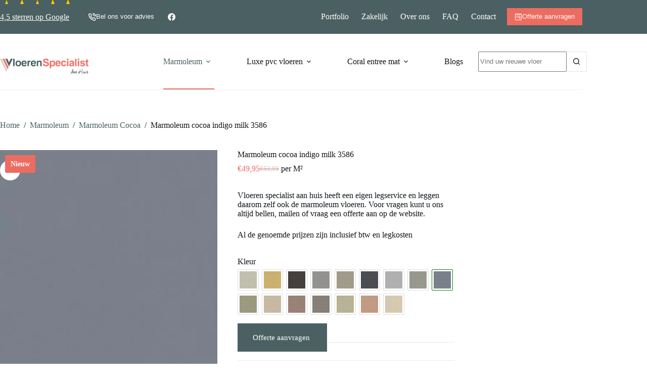

--- FILE ---
content_type: text/html; charset=UTF-8
request_url: https://vloerenspecialistaanhuis.nl/marmoleum/cocoa/indigo-milk-3586/
body_size: 54346
content:
<!doctype html>
<html lang="nl-NL" prefix="og: https://ogp.me/ns#">
<head> <script>
var gform;gform||(document.addEventListener("gform_main_scripts_loaded",function(){gform.scriptsLoaded=!0}),document.addEventListener("gform/theme/scripts_loaded",function(){gform.themeScriptsLoaded=!0}),window.addEventListener("DOMContentLoaded",function(){gform.domLoaded=!0}),gform={domLoaded:!1,scriptsLoaded:!1,themeScriptsLoaded:!1,isFormEditor:()=>"function"==typeof InitializeEditor,callIfLoaded:function(o){return!(!gform.domLoaded||!gform.scriptsLoaded||!gform.themeScriptsLoaded&&!gform.isFormEditor()||(gform.isFormEditor()&&console.warn("The use of gform.initializeOnLoaded() is deprecated in the form editor context and will be removed in Gravity Forms 3.1."),o(),0))},initializeOnLoaded:function(o){gform.callIfLoaded(o)||(document.addEventListener("gform_main_scripts_loaded",()=>{gform.scriptsLoaded=!0,gform.callIfLoaded(o)}),document.addEventListener("gform/theme/scripts_loaded",()=>{gform.themeScriptsLoaded=!0,gform.callIfLoaded(o)}),window.addEventListener("DOMContentLoaded",()=>{gform.domLoaded=!0,gform.callIfLoaded(o)}))},hooks:{action:{},filter:{}},addAction:function(o,r,e,t){gform.addHook("action",o,r,e,t)},addFilter:function(o,r,e,t){gform.addHook("filter",o,r,e,t)},doAction:function(o){gform.doHook("action",o,arguments)},applyFilters:function(o){return gform.doHook("filter",o,arguments)},removeAction:function(o,r){gform.removeHook("action",o,r)},removeFilter:function(o,r,e){gform.removeHook("filter",o,r,e)},addHook:function(o,r,e,t,n){null==gform.hooks[o][r]&&(gform.hooks[o][r]=[]);var d=gform.hooks[o][r];null==n&&(n=r+"_"+d.length),gform.hooks[o][r].push({tag:n,callable:e,priority:t=null==t?10:t})},doHook:function(r,o,e){var t;if(e=Array.prototype.slice.call(e,1),null!=gform.hooks[r][o]&&((o=gform.hooks[r][o]).sort(function(o,r){return o.priority-r.priority}),o.forEach(function(o){"function"!=typeof(t=o.callable)&&(t=window[t]),"action"==r?t.apply(null,e):e[0]=t.apply(null,e)})),"filter"==r)return e[0]},removeHook:function(o,r,t,n){var e;null!=gform.hooks[o][r]&&(e=(e=gform.hooks[o][r]).filter(function(o,r,e){return!!(null!=n&&n!=o.tag||null!=t&&t!=o.priority)}),gform.hooks[o][r]=e)}});
</script>
<meta charset="UTF-8"><script>if(navigator.userAgent.match(/MSIE|Internet Explorer/i)||navigator.userAgent.match(/Trident\/7\..*?rv:11/i)){var href=document.location.href;if(!href.match(/[?&]nowprocket/)){if(href.indexOf("?")==-1){if(href.indexOf("#")==-1){document.location.href=href+"?nowprocket=1"}else{document.location.href=href.replace("#","?nowprocket=1#")}}else{if(href.indexOf("#")==-1){document.location.href=href+"&nowprocket=1"}else{document.location.href=href.replace("#","&nowprocket=1#")}}}}</script><script>(()=>{class RocketLazyLoadScripts{constructor(){this.v="2.0.4",this.userEvents=["keydown","keyup","mousedown","mouseup","mousemove","mouseover","mouseout","touchmove","touchstart","touchend","touchcancel","wheel","click","dblclick","input"],this.attributeEvents=["onblur","onclick","oncontextmenu","ondblclick","onfocus","onmousedown","onmouseenter","onmouseleave","onmousemove","onmouseout","onmouseover","onmouseup","onmousewheel","onscroll","onsubmit"]}async t(){this.i(),this.o(),/iP(ad|hone)/.test(navigator.userAgent)&&this.h(),this.u(),this.l(this),this.m(),this.k(this),this.p(this),this._(),await Promise.all([this.R(),this.L()]),this.lastBreath=Date.now(),this.S(this),this.P(),this.D(),this.O(),this.M(),await this.C(this.delayedScripts.normal),await this.C(this.delayedScripts.defer),await this.C(this.delayedScripts.async),await this.T(),await this.F(),await this.j(),await this.A(),window.dispatchEvent(new Event("rocket-allScriptsLoaded")),this.everythingLoaded=!0,this.lastTouchEnd&&await new Promise(t=>setTimeout(t,500-Date.now()+this.lastTouchEnd)),this.I(),this.H(),this.U(),this.W()}i(){this.CSPIssue=sessionStorage.getItem("rocketCSPIssue"),document.addEventListener("securitypolicyviolation",t=>{this.CSPIssue||"script-src-elem"!==t.violatedDirective||"data"!==t.blockedURI||(this.CSPIssue=!0,sessionStorage.setItem("rocketCSPIssue",!0))},{isRocket:!0})}o(){window.addEventListener("pageshow",t=>{this.persisted=t.persisted,this.realWindowLoadedFired=!0},{isRocket:!0}),window.addEventListener("pagehide",()=>{this.onFirstUserAction=null},{isRocket:!0})}h(){let t;function e(e){t=e}window.addEventListener("touchstart",e,{isRocket:!0}),window.addEventListener("touchend",function i(o){o.changedTouches[0]&&t.changedTouches[0]&&Math.abs(o.changedTouches[0].pageX-t.changedTouches[0].pageX)<10&&Math.abs(o.changedTouches[0].pageY-t.changedTouches[0].pageY)<10&&o.timeStamp-t.timeStamp<200&&(window.removeEventListener("touchstart",e,{isRocket:!0}),window.removeEventListener("touchend",i,{isRocket:!0}),"INPUT"===o.target.tagName&&"text"===o.target.type||(o.target.dispatchEvent(new TouchEvent("touchend",{target:o.target,bubbles:!0})),o.target.dispatchEvent(new MouseEvent("mouseover",{target:o.target,bubbles:!0})),o.target.dispatchEvent(new PointerEvent("click",{target:o.target,bubbles:!0,cancelable:!0,detail:1,clientX:o.changedTouches[0].clientX,clientY:o.changedTouches[0].clientY})),event.preventDefault()))},{isRocket:!0})}q(t){this.userActionTriggered||("mousemove"!==t.type||this.firstMousemoveIgnored?"keyup"===t.type||"mouseover"===t.type||"mouseout"===t.type||(this.userActionTriggered=!0,this.onFirstUserAction&&this.onFirstUserAction()):this.firstMousemoveIgnored=!0),"click"===t.type&&t.preventDefault(),t.stopPropagation(),t.stopImmediatePropagation(),"touchstart"===this.lastEvent&&"touchend"===t.type&&(this.lastTouchEnd=Date.now()),"click"===t.type&&(this.lastTouchEnd=0),this.lastEvent=t.type,t.composedPath&&t.composedPath()[0].getRootNode()instanceof ShadowRoot&&(t.rocketTarget=t.composedPath()[0]),this.savedUserEvents.push(t)}u(){this.savedUserEvents=[],this.userEventHandler=this.q.bind(this),this.userEvents.forEach(t=>window.addEventListener(t,this.userEventHandler,{passive:!1,isRocket:!0})),document.addEventListener("visibilitychange",this.userEventHandler,{isRocket:!0})}U(){this.userEvents.forEach(t=>window.removeEventListener(t,this.userEventHandler,{passive:!1,isRocket:!0})),document.removeEventListener("visibilitychange",this.userEventHandler,{isRocket:!0}),this.savedUserEvents.forEach(t=>{(t.rocketTarget||t.target).dispatchEvent(new window[t.constructor.name](t.type,t))})}m(){const t="return false",e=Array.from(this.attributeEvents,t=>"data-rocket-"+t),i="["+this.attributeEvents.join("],[")+"]",o="[data-rocket-"+this.attributeEvents.join("],[data-rocket-")+"]",s=(e,i,o)=>{o&&o!==t&&(e.setAttribute("data-rocket-"+i,o),e["rocket"+i]=new Function("event",o),e.setAttribute(i,t))};new MutationObserver(t=>{for(const n of t)"attributes"===n.type&&(n.attributeName.startsWith("data-rocket-")||this.everythingLoaded?n.attributeName.startsWith("data-rocket-")&&this.everythingLoaded&&this.N(n.target,n.attributeName.substring(12)):s(n.target,n.attributeName,n.target.getAttribute(n.attributeName))),"childList"===n.type&&n.addedNodes.forEach(t=>{if(t.nodeType===Node.ELEMENT_NODE)if(this.everythingLoaded)for(const i of[t,...t.querySelectorAll(o)])for(const t of i.getAttributeNames())e.includes(t)&&this.N(i,t.substring(12));else for(const e of[t,...t.querySelectorAll(i)])for(const t of e.getAttributeNames())this.attributeEvents.includes(t)&&s(e,t,e.getAttribute(t))})}).observe(document,{subtree:!0,childList:!0,attributeFilter:[...this.attributeEvents,...e]})}I(){this.attributeEvents.forEach(t=>{document.querySelectorAll("[data-rocket-"+t+"]").forEach(e=>{this.N(e,t)})})}N(t,e){const i=t.getAttribute("data-rocket-"+e);i&&(t.setAttribute(e,i),t.removeAttribute("data-rocket-"+e))}k(t){Object.defineProperty(HTMLElement.prototype,"onclick",{get(){return this.rocketonclick||null},set(e){this.rocketonclick=e,this.setAttribute(t.everythingLoaded?"onclick":"data-rocket-onclick","this.rocketonclick(event)")}})}S(t){function e(e,i){let o=e[i];e[i]=null,Object.defineProperty(e,i,{get:()=>o,set(s){t.everythingLoaded?o=s:e["rocket"+i]=o=s}})}e(document,"onreadystatechange"),e(window,"onload"),e(window,"onpageshow");try{Object.defineProperty(document,"readyState",{get:()=>t.rocketReadyState,set(e){t.rocketReadyState=e},configurable:!0}),document.readyState="loading"}catch(t){console.log("WPRocket DJE readyState conflict, bypassing")}}l(t){this.originalAddEventListener=EventTarget.prototype.addEventListener,this.originalRemoveEventListener=EventTarget.prototype.removeEventListener,this.savedEventListeners=[],EventTarget.prototype.addEventListener=function(e,i,o){o&&o.isRocket||!t.B(e,this)&&!t.userEvents.includes(e)||t.B(e,this)&&!t.userActionTriggered||e.startsWith("rocket-")||t.everythingLoaded?t.originalAddEventListener.call(this,e,i,o):(t.savedEventListeners.push({target:this,remove:!1,type:e,func:i,options:o}),"mouseenter"!==e&&"mouseleave"!==e||t.originalAddEventListener.call(this,e,t.savedUserEvents.push,o))},EventTarget.prototype.removeEventListener=function(e,i,o){o&&o.isRocket||!t.B(e,this)&&!t.userEvents.includes(e)||t.B(e,this)&&!t.userActionTriggered||e.startsWith("rocket-")||t.everythingLoaded?t.originalRemoveEventListener.call(this,e,i,o):t.savedEventListeners.push({target:this,remove:!0,type:e,func:i,options:o})}}J(t,e){this.savedEventListeners=this.savedEventListeners.filter(i=>{let o=i.type,s=i.target||window;return e!==o||t!==s||(this.B(o,s)&&(i.type="rocket-"+o),this.$(i),!1)})}H(){EventTarget.prototype.addEventListener=this.originalAddEventListener,EventTarget.prototype.removeEventListener=this.originalRemoveEventListener,this.savedEventListeners.forEach(t=>this.$(t))}$(t){t.remove?this.originalRemoveEventListener.call(t.target,t.type,t.func,t.options):this.originalAddEventListener.call(t.target,t.type,t.func,t.options)}p(t){let e;function i(e){return t.everythingLoaded?e:e.split(" ").map(t=>"load"===t||t.startsWith("load.")?"rocket-jquery-load":t).join(" ")}function o(o){function s(e){const s=o.fn[e];o.fn[e]=o.fn.init.prototype[e]=function(){return this[0]===window&&t.userActionTriggered&&("string"==typeof arguments[0]||arguments[0]instanceof String?arguments[0]=i(arguments[0]):"object"==typeof arguments[0]&&Object.keys(arguments[0]).forEach(t=>{const e=arguments[0][t];delete arguments[0][t],arguments[0][i(t)]=e})),s.apply(this,arguments),this}}if(o&&o.fn&&!t.allJQueries.includes(o)){const e={DOMContentLoaded:[],"rocket-DOMContentLoaded":[]};for(const t in e)document.addEventListener(t,()=>{e[t].forEach(t=>t())},{isRocket:!0});o.fn.ready=o.fn.init.prototype.ready=function(i){function s(){parseInt(o.fn.jquery)>2?setTimeout(()=>i.bind(document)(o)):i.bind(document)(o)}return"function"==typeof i&&(t.realDomReadyFired?!t.userActionTriggered||t.fauxDomReadyFired?s():e["rocket-DOMContentLoaded"].push(s):e.DOMContentLoaded.push(s)),o([])},s("on"),s("one"),s("off"),t.allJQueries.push(o)}e=o}t.allJQueries=[],o(window.jQuery),Object.defineProperty(window,"jQuery",{get:()=>e,set(t){o(t)}})}P(){const t=new Map;document.write=document.writeln=function(e){const i=document.currentScript,o=document.createRange(),s=i.parentElement;let n=t.get(i);void 0===n&&(n=i.nextSibling,t.set(i,n));const c=document.createDocumentFragment();o.setStart(c,0),c.appendChild(o.createContextualFragment(e)),s.insertBefore(c,n)}}async R(){return new Promise(t=>{this.userActionTriggered?t():this.onFirstUserAction=t})}async L(){return new Promise(t=>{document.addEventListener("DOMContentLoaded",()=>{this.realDomReadyFired=!0,t()},{isRocket:!0})})}async j(){return this.realWindowLoadedFired?Promise.resolve():new Promise(t=>{window.addEventListener("load",t,{isRocket:!0})})}M(){this.pendingScripts=[];this.scriptsMutationObserver=new MutationObserver(t=>{for(const e of t)e.addedNodes.forEach(t=>{"SCRIPT"!==t.tagName||t.noModule||t.isWPRocket||this.pendingScripts.push({script:t,promise:new Promise(e=>{const i=()=>{const i=this.pendingScripts.findIndex(e=>e.script===t);i>=0&&this.pendingScripts.splice(i,1),e()};t.addEventListener("load",i,{isRocket:!0}),t.addEventListener("error",i,{isRocket:!0}),setTimeout(i,1e3)})})})}),this.scriptsMutationObserver.observe(document,{childList:!0,subtree:!0})}async F(){await this.X(),this.pendingScripts.length?(await this.pendingScripts[0].promise,await this.F()):this.scriptsMutationObserver.disconnect()}D(){this.delayedScripts={normal:[],async:[],defer:[]},document.querySelectorAll("script[type$=rocketlazyloadscript]").forEach(t=>{t.hasAttribute("data-rocket-src")?t.hasAttribute("async")&&!1!==t.async?this.delayedScripts.async.push(t):t.hasAttribute("defer")&&!1!==t.defer||"module"===t.getAttribute("data-rocket-type")?this.delayedScripts.defer.push(t):this.delayedScripts.normal.push(t):this.delayedScripts.normal.push(t)})}async _(){await this.L();let t=[];document.querySelectorAll("script[type$=rocketlazyloadscript][data-rocket-src]").forEach(e=>{let i=e.getAttribute("data-rocket-src");if(i&&!i.startsWith("data:")){i.startsWith("//")&&(i=location.protocol+i);try{const o=new URL(i).origin;o!==location.origin&&t.push({src:o,crossOrigin:e.crossOrigin||"module"===e.getAttribute("data-rocket-type")})}catch(t){}}}),t=[...new Map(t.map(t=>[JSON.stringify(t),t])).values()],this.Y(t,"preconnect")}async G(t){if(await this.K(),!0!==t.noModule||!("noModule"in HTMLScriptElement.prototype))return new Promise(e=>{let i;function o(){(i||t).setAttribute("data-rocket-status","executed"),e()}try{if(navigator.userAgent.includes("Firefox/")||""===navigator.vendor||this.CSPIssue)i=document.createElement("script"),[...t.attributes].forEach(t=>{let e=t.nodeName;"type"!==e&&("data-rocket-type"===e&&(e="type"),"data-rocket-src"===e&&(e="src"),i.setAttribute(e,t.nodeValue))}),t.text&&(i.text=t.text),t.nonce&&(i.nonce=t.nonce),i.hasAttribute("src")?(i.addEventListener("load",o,{isRocket:!0}),i.addEventListener("error",()=>{i.setAttribute("data-rocket-status","failed-network"),e()},{isRocket:!0}),setTimeout(()=>{i.isConnected||e()},1)):(i.text=t.text,o()),i.isWPRocket=!0,t.parentNode.replaceChild(i,t);else{const i=t.getAttribute("data-rocket-type"),s=t.getAttribute("data-rocket-src");i?(t.type=i,t.removeAttribute("data-rocket-type")):t.removeAttribute("type"),t.addEventListener("load",o,{isRocket:!0}),t.addEventListener("error",i=>{this.CSPIssue&&i.target.src.startsWith("data:")?(console.log("WPRocket: CSP fallback activated"),t.removeAttribute("src"),this.G(t).then(e)):(t.setAttribute("data-rocket-status","failed-network"),e())},{isRocket:!0}),s?(t.fetchPriority="high",t.removeAttribute("data-rocket-src"),t.src=s):t.src="data:text/javascript;base64,"+window.btoa(unescape(encodeURIComponent(t.text)))}}catch(i){t.setAttribute("data-rocket-status","failed-transform"),e()}});t.setAttribute("data-rocket-status","skipped")}async C(t){const e=t.shift();return e?(e.isConnected&&await this.G(e),this.C(t)):Promise.resolve()}O(){this.Y([...this.delayedScripts.normal,...this.delayedScripts.defer,...this.delayedScripts.async],"preload")}Y(t,e){this.trash=this.trash||[];let i=!0;var o=document.createDocumentFragment();t.forEach(t=>{const s=t.getAttribute&&t.getAttribute("data-rocket-src")||t.src;if(s&&!s.startsWith("data:")){const n=document.createElement("link");n.href=s,n.rel=e,"preconnect"!==e&&(n.as="script",n.fetchPriority=i?"high":"low"),t.getAttribute&&"module"===t.getAttribute("data-rocket-type")&&(n.crossOrigin=!0),t.crossOrigin&&(n.crossOrigin=t.crossOrigin),t.integrity&&(n.integrity=t.integrity),t.nonce&&(n.nonce=t.nonce),o.appendChild(n),this.trash.push(n),i=!1}}),document.head.appendChild(o)}W(){this.trash.forEach(t=>t.remove())}async T(){try{document.readyState="interactive"}catch(t){}this.fauxDomReadyFired=!0;try{await this.K(),this.J(document,"readystatechange"),document.dispatchEvent(new Event("rocket-readystatechange")),await this.K(),document.rocketonreadystatechange&&document.rocketonreadystatechange(),await this.K(),this.J(document,"DOMContentLoaded"),document.dispatchEvent(new Event("rocket-DOMContentLoaded")),await this.K(),this.J(window,"DOMContentLoaded"),window.dispatchEvent(new Event("rocket-DOMContentLoaded"))}catch(t){console.error(t)}}async A(){try{document.readyState="complete"}catch(t){}try{await this.K(),this.J(document,"readystatechange"),document.dispatchEvent(new Event("rocket-readystatechange")),await this.K(),document.rocketonreadystatechange&&document.rocketonreadystatechange(),await this.K(),this.J(window,"load"),window.dispatchEvent(new Event("rocket-load")),await this.K(),window.rocketonload&&window.rocketonload(),await this.K(),this.allJQueries.forEach(t=>t(window).trigger("rocket-jquery-load")),await this.K(),this.J(window,"pageshow");const t=new Event("rocket-pageshow");t.persisted=this.persisted,window.dispatchEvent(t),await this.K(),window.rocketonpageshow&&window.rocketonpageshow({persisted:this.persisted})}catch(t){console.error(t)}}async K(){Date.now()-this.lastBreath>45&&(await this.X(),this.lastBreath=Date.now())}async X(){return document.hidden?new Promise(t=>setTimeout(t)):new Promise(t=>requestAnimationFrame(t))}B(t,e){return e===document&&"readystatechange"===t||(e===document&&"DOMContentLoaded"===t||(e===window&&"DOMContentLoaded"===t||(e===window&&"load"===t||e===window&&"pageshow"===t)))}static run(){(new RocketLazyLoadScripts).t()}}RocketLazyLoadScripts.run()})();</script>
	
	
	<meta name="viewport" content="width=device-width, initial-scale=1, maximum-scale=5, viewport-fit=cover">
	<link rel="profile" href="https://gmpg.org/xfn/11">

		<style>img:is([sizes="auto" i], [sizes^="auto," i]) { contain-intrinsic-size: 3000px 1500px }</style>
	
	<!-- This site is optimized with the Yoast SEO plugin v26.3 - https://yoast.com/wordpress/plugins/seo/ -->
	<title>Marmoleum cocoa indigo milk 3586 - Vloeren Specialist aan Huis</title>
<link data-wpr-hosted-gf-parameters="family=Overpass:wght@700&family=Merriweather:wght@700&display=swap" href="https://vloerenspecialistaanhuis.nl/wp-content/cache/fonts/1/google-fonts/css/9/8/2/3deff8200e2b514004fefbb985bc9.css" rel="stylesheet">
<style id="rocket-critical-css">[data-header*="type-1"] .ct-header [data-id="button"]{--theme-button-background-initial-color:var(--theme-palette-color-2);--theme-button-background-hover-color:rgba(237, 109, 97, 0.9)}[data-header*="type-1"] .ct-header [data-id="logo"] .site-logo-container{--logo-max-height:30px}[data-header*="type-1"] .ct-header [data-id="logo"]{--margin:18px 0 0 0 !important}[data-header*="type-1"] .ct-header [data-id="menu"]{--menu-items-spacing:40px;--menu-indicator-hover-color:var(--theme-palette-color-2);--menu-indicator-active-color:var(--theme-palette-color-2);--margin:0 0px !important}[data-header*="type-1"] .ct-header [data-id="menu"]>ul>li>a{--theme-font-weight:500;--theme-text-transform:none;--theme-font-size:15px;--theme-line-height:1.3;--theme-link-initial-color:var(--theme-text-color);--theme-link-hover-color:var(--theme-palette-color-1)}[data-header*="type-1"] .ct-header [data-id="menu"] .sub-menu .ct-menu-link{--theme-link-initial-color:#ffffff;--theme-font-weight:500;--theme-font-size:12px}[data-header*="type-1"] .ct-header [data-id="menu"] .sub-menu{--dropdown-divider:1px dashed rgba(255, 255, 255, 0.1);--theme-box-shadow:0px 10px 20px rgba(41, 51, 61, 0.1);--theme-border-radius:0px 0px 2px 2px}[data-header*="type-1"] .ct-header [data-id="menu-secondary"]>ul>li>a{--theme-font-weight:700;--theme-text-transform:capitalize;--theme-font-size:12px;--theme-line-height:1.3;--theme-link-initial-color:var(--theme-palette-color-8);--theme-link-hover-color:var(--theme-palette-color-8)}[data-header*="type-1"] .ct-header [data-id="menu-secondary"]{--margin:0 0px !important}[data-header*="type-1"] .ct-header [data-row*="middle"]{--height:110px;background-color:#ffffff;background-image:none;--theme-border-top:none;--theme-border-bottom:none;--theme-box-shadow:none}[data-header*="type-1"] .ct-header [data-row*="middle"]>div{--theme-border-top:none;--theme-border-bottom:1px solid rgba(0, 0, 0, 0.05)}[data-header*="type-1"] [data-id="mobile-menu"]{--theme-font-weight:700;--theme-font-size:30px;--theme-link-initial-color:#ffffff;--theme-link-hover-color:var(--theme-palette-color-5);--theme-link-active-color:var(--theme-palette-color-5);--mobile-menu-divider:none}[data-header*="type-1"] #offcanvas{background-color:rgba(255,255,255,0);--theme-box-shadow:0px 0px 70px rgba(0, 0, 0, 0.35);--side-panel-width:500px}[data-header*="type-1"] #offcanvas .ct-panel-inner{background-color:rgba(18,21,25,0.98)}[data-header*="type-1"] [data-id="search"]{--theme-icon-color:var(--theme-palette-color-1);--margin:0 20px 0 0 !important}[data-header*="type-1"] #search-modal .ct-search-form{--theme-link-initial-color:#ffffff;--theme-link-hover-color:var(--theme-palette-color-8);--theme-form-text-initial-color:#ffffff;--theme-form-text-focus-color:#ffffff;--theme-form-field-border-initial-color:rgba(255, 255, 255, 0.2);--theme-button-text-initial-color:var(--theme-palette-color-8);--theme-button-background-initial-color:rgba(0, 0, 0, 0);--theme-button-background-hover-color:rgba(0, 0, 0, 0)}[data-header*="type-1"] #search-modal{background-color:var(--theme-palette-color-3)}[data-header*="type-1"] [data-id="socials"].ct-header-socials [data-color="custom"]{--theme-icon-color:var(--theme-palette-color-8);--theme-icon-hover-color:var(--theme-palette-color-8);--background-color:rgba(218, 222, 228, 0.3);--background-hover-color:var(--theme-palette-color-1)}[data-header*="type-1"] .ct-header [data-id="text"]{--max-width:100%;--theme-font-size:15px;--theme-line-height:1.3;--theme-text-color:var(--theme-palette-color-8)}[data-header*="type-1"] .ct-header [data-row*="top"]{--height:50px;background-color:var(--theme-palette-color-1);background-image:none;--theme-border-top:none;--theme-border-bottom:none;--theme-box-shadow:none}[data-header*="type-1"] .ct-header [data-row*="top"]>div{--theme-border-top:none;--theme-border-bottom:none}[data-header*="type-1"] [data-id="trigger"]{--theme-icon-size:18px}[data-header*="type-1"] .ct-header [data-id="search-input"]{--max-width:22%;--theme-form-field-height:40px}[data-header*="type-1"] .ct-header [data-id="hkW-XI"]{--max-width:100%;--theme-font-size:15px;--theme-line-height:1.3;--theme-text-color:var(--theme-palette-color-8);--theme-link-initial-color:var(--theme-palette-color-8);--theme-link-hover-color:var(--theme-palette-color-8)}[data-header*="type-1"] .ct-header [data-id="h4P6da"] .ct-button-ghost{--theme-button-text-initial-color:var(--theme-palette-color-8);--theme-button-text-hover-color:#ffffff}[data-header*="type-1"] .ct-header [data-id="h4P6da"]{--theme-button-background-initial-color:rgba(237, 109, 97, 0);--theme-button-background-hover-color:rgba(237, 109, 97, 0);--margin:0px !important}[data-header*="type-1"]{--header-height:160px;--header-sticky-height:110px;--header-sticky-offset:0px}[data-header*="type-1"] .ct-header{background-image:none}:root{--theme-font-family:-apple-system, BlinkMacSystemFont, 'Segoe UI', Roboto, Helvetica, Arial, sans-serif, 'Apple Color Emoji', 'Segoe UI Emoji', 'Segoe UI Symbol';--theme-font-weight:400;--theme-text-transform:none;--theme-text-decoration:none;--theme-font-size:16px;--theme-line-height:1.65;--theme-letter-spacing:0em;--theme-button-font-weight:500;--theme-button-font-size:15px;--badge-text-color:var(--theme-palette-color-8);--badge-background-color:var(--theme-palette-color-1);--has-classic-forms:var(--true);--has-modern-forms:var(--false);--theme-form-field-background-initial-color:var(--theme-palette-color-8);--theme-form-field-background-focus-color:var(--theme-palette-color-8);--theme-form-field-border-radius:0px;--theme-form-field-border-initial-color:#e0e5eb;--theme-form-field-border-focus-color:#e0e5eb;--theme-form-selection-field-initial-color:var(--theme-border-color);--theme-form-selection-field-active-color:var(--theme-palette-color-1);--theme-palette-color-1:#4B6062;--theme-palette-color-2:#ED6C61;--theme-palette-color-3:#111518;--theme-palette-color-4:#111518;--theme-palette-color-5:#eaeaec;--theme-palette-color-6:#f4f4f5;--theme-palette-color-7:#ffffff;--theme-palette-color-8:#ffffff;--theme-text-color:var(--theme-palette-color-3);--theme-link-initial-color:var(--theme-palette-color-1);--theme-link-hover-color:var(--theme-palette-color-2);--theme-selection-text-color:#ffffff;--theme-selection-background-color:var(--theme-palette-color-1);--theme-border-color:var(--theme-palette-color-5);--theme-headings-color:var(--theme-palette-color-4);--theme-content-spacing:1.5em;--theme-button-min-height:40px;--theme-button-shadow:none;--theme-button-transform:none;--theme-button-text-initial-color:#ffffff;--theme-button-text-hover-color:#ffffff;--theme-button-background-initial-color:var(--theme-palette-color-1);--theme-button-background-hover-color:var(--theme-palette-color-2);--theme-button-border:none;--theme-button-border-radius:0px;--theme-button-padding:5px 20px;--theme-normal-container-max-width:1290px;--theme-content-vertical-spacing:60px;--theme-container-edge-spacing:90vw;--theme-narrow-container-max-width:900px;--theme-wide-offset:130px}h1{--theme-font-family:Overpass, Sans-Serif;--theme-font-weight:700;--theme-font-size:40px;--theme-line-height:1.5}.ct-breadcrumbs{--theme-font-weight:600;--theme-text-transform:uppercase;--theme-font-size:12px}body{background-color:var(--theme-palette-color-8);background-image:none}.quantity[data-type="type-2"]{--quantity-arrows-initial-color:var(--theme-text-color)}.woocommerce-tabs .tabs{--theme-font-weight:600;--theme-text-transform:uppercase;--theme-font-size:12px;--theme-line-height:1;--theme-link-initial-color:var(--theme-text-color)}.woocommerce-tabs[data-type] .tabs{--tab-background:var(--theme-palette-color-1)}.entry-summary-items>.price{--product-element-spacing:35px}.entry-summary-items>.woocommerce-product-details__short-description{--product-element-spacing:35px}.entry-summary-items>.ct-product-divider[data-id="divider_1"]{--product-element-spacing:35px}.entry-summary-items>.ct-product-add-to-cart{--product-element-spacing:35px}.entry-summary-items>.ct-product-add-to-cart>.cart{--theme-button-max-width:60%}.entry-summary-items>.ct-product-divider[data-id="divider_2"]{--product-element-spacing:35px}.entry-summary .entry-title{--theme-font-size:30px}.entry-summary .price{--theme-font-weight:700;--theme-font-size:20px}.entry-summary .ct-product-divider{--single-product-layer-divider:1px solid var(--theme-border-color)}[data-prefix="product"] [class*="ct-container"]>article[class*="post"]{--has-boxed:var(--false);--has-wide:var(--true)}@media (max-width:999.98px){[data-header*="type-1"] .ct-header [data-row*="middle"]{--height:70px}[data-header*="type-1"] #offcanvas{background-color:rgba(17,21,24,0.8);--side-panel-width:65vw}[data-header*="type-1"] #offcanvas .ct-panel-inner{background-color:var(--theme-palette-color-1)}[data-header*="type-1"] [data-id="socials"].ct-header-socials [data-color="custom"]{--theme-icon-color:#e6ddce;--theme-icon-hover-color:var(--theme-palette-color-3);--background-color:rgba(127, 113, 92, 0.34);--background-hover-color:var(--theme-palette-color-3)}[data-header*="type-1"] .ct-header [data-id="text"]{--theme-text-color:#e6ddce}[data-header*="type-1"] [data-id="trigger"]{--margin:0 0 0 20px !important}[data-header*="type-1"] .ct-header [data-id="hkW-XI"]{--theme-text-color:#e6ddce}[data-header*="type-1"]{--header-height:70px;--header-sticky-height:70px}}@media (max-width:689.98px){[data-header*="type-1"] .ct-header [data-row*="middle"]{--height:75px}[data-header*="type-1"] [data-id="mobile-menu"]{--theme-font-size:20px}[data-header*="type-1"] #offcanvas .ct-panel-inner{background-color:var(--theme-palette-color-1);background-image:url("data:image/svg+xml,%3Csvg xmlns='http://www.w3.org/2000/svg' fill='%23ffffff' fill-opacity='0.03' viewBox='0 0 56 100' width='56' height='100'%3E%3Cpath d='M28-1.2L-1,15.4v34v1.2v34l29,16.6l29-16.6v-34v-1.2v-34L28-1.2z M2,50l26-14.8L54,50L28,64.8L2,50z M1,16.6L27,1.7v31.7 L1,48.3V16.6z M1,51.7l26,14.9v31.7L1,83.4V51.7z M55,83.4L29,98.3V66.6l26-14.9V83.4z M29,33.4V1.7l26,14.9v31.7L29,33.4z'/%3E%3C/svg%3E")}[data-header*="type-1"] #offcanvas{--side-panel-width:90vw}[data-header*="type-1"] [data-id="search"]{--margin:0 10px 0 0 !important}[data-header*="type-1"] [data-id="socials"].ct-header-socials [data-color="custom"]{--theme-icon-color:var(--theme-palette-color-8)}[data-header*="type-1"]{--header-height:75px;--header-sticky-height:75px}:root{--theme-content-vertical-spacing:50px;--theme-container-edge-spacing:88vw}}button.pswp__button{box-shadow:none!important;background-image:var(--wpr-bg-326e0185-60b7-4b18-b0ca-28d22e7a206f)!important}button.pswp__button,button.pswp__button--arrow--left::before,button.pswp__button--arrow--right::before{background-color:transparent!important}button.pswp__button--arrow--left,button.pswp__button--arrow--right{background-image:none!important}.pswp{display:none;position:absolute;width:100%;height:100%;left:0;top:0;overflow:hidden;-ms-touch-action:none;touch-action:none;z-index:1500;-webkit-text-size-adjust:100%;-webkit-backface-visibility:hidden;outline:0}.pswp *{-webkit-box-sizing:border-box;box-sizing:border-box}.pswp__bg{position:absolute;left:0;top:0;width:100%;height:100%;background:#000;opacity:0;-webkit-transform:translateZ(0);transform:translateZ(0);-webkit-backface-visibility:hidden;will-change:opacity}.pswp__scroll-wrap{position:absolute;left:0;top:0;width:100%;height:100%;overflow:hidden}.pswp__container{-ms-touch-action:none;touch-action:none;position:absolute;left:0;right:0;top:0;bottom:0}.pswp__container{-webkit-touch-callout:none}.pswp__bg{will-change:opacity}.pswp__container{-webkit-backface-visibility:hidden}.pswp__item{position:absolute;left:0;right:0;top:0;bottom:0;overflow:hidden}.pswp__button{width:44px;height:44px;position:relative;background:0 0;overflow:visible;-webkit-appearance:none;display:block;border:0;padding:0;margin:0;float:right;opacity:.75;-webkit-box-shadow:none;box-shadow:none}.pswp__button::-moz-focus-inner{padding:0;border:0}.pswp__button,.pswp__button--arrow--left:before,.pswp__button--arrow--right:before{background:var(--wpr-bg-99ba1657-389d-4fec-9cc0-0e822806c030) 0 0 no-repeat;background-size:264px 88px;width:44px;height:44px}.pswp__button--close{background-position:0 -44px}.pswp__button--share{background-position:-44px -44px}.pswp__button--fs{display:none}.pswp__button--zoom{display:none;background-position:-88px 0}.pswp__button--arrow--left,.pswp__button--arrow--right{background:0 0;top:50%;margin-top:-50px;width:70px;height:100px;position:absolute}.pswp__button--arrow--left{left:0}.pswp__button--arrow--right{right:0}.pswp__button--arrow--left:before,.pswp__button--arrow--right:before{content:'';top:35px;background-color:rgba(0,0,0,.3);height:30px;width:32px;position:absolute}.pswp__button--arrow--left:before{left:6px;background-position:-138px -44px}.pswp__button--arrow--right:before{right:6px;background-position:-94px -44px}.pswp__share-modal{display:block;background:rgba(0,0,0,.5);width:100%;height:100%;top:0;left:0;padding:10px;position:absolute;z-index:1600;opacity:0;-webkit-backface-visibility:hidden;will-change:opacity}.pswp__share-modal--hidden{display:none}.pswp__share-tooltip{z-index:1620;position:absolute;background:#fff;top:56px;border-radius:2px;display:block;width:auto;right:44px;-webkit-box-shadow:0 2px 5px rgba(0,0,0,.25);box-shadow:0 2px 5px rgba(0,0,0,.25);-webkit-transform:translateY(6px);-ms-transform:translateY(6px);transform:translateY(6px);-webkit-backface-visibility:hidden;will-change:transform}.pswp__counter{position:absolute;left:0;top:0;height:44px;font-size:13px;line-height:44px;color:#fff;opacity:.75;padding:0 10px}.pswp__caption{position:absolute;left:0;bottom:0;width:100%;min-height:44px}.pswp__caption__center{text-align:left;max-width:420px;margin:0 auto;font-size:13px;padding:10px;line-height:20px;color:#ccc}.pswp__preloader{width:44px;height:44px;position:absolute;top:0;left:50%;margin-left:-22px;opacity:0;will-change:opacity;direction:ltr}.pswp__preloader__icn{width:20px;height:20px;margin:12px}@media screen and (max-width:1024px){.pswp__preloader{position:relative;left:auto;top:auto;margin:0;float:right}}.pswp__ui{-webkit-font-smoothing:auto;visibility:visible;opacity:1;z-index:1550}.pswp__top-bar{position:absolute;left:0;top:0;height:44px;width:100%}.pswp__caption,.pswp__top-bar{-webkit-backface-visibility:hidden;will-change:opacity}.pswp__caption,.pswp__top-bar{background-color:rgba(0,0,0,.5)}.pswp__ui--hidden .pswp__button--arrow--left,.pswp__ui--hidden .pswp__button--arrow--right,.pswp__ui--hidden .pswp__caption,.pswp__ui--hidden .pswp__top-bar{opacity:.001}[class*="hint--"]{position:relative;display:inline-block}[class*="hint--"]:before,[class*="hint--"]:after{position:absolute;-webkit-transform:translate3d(0,0,0);-moz-transform:translate3d(0,0,0);transform:translate3d(0,0,0);visibility:hidden;opacity:0;z-index:1000000}[class*="hint--"]:before{content:'';position:absolute;background:transparent;border:6px solid transparent;z-index:1000001}[class*="hint--"]:after{background:#383838;color:white;padding:8px 10px;font-size:12px;font-family:"Helvetica Neue",Helvetica,Arial,sans-serif;line-height:12px;white-space:nowrap}[class*="hint--"][aria-label]:after{content:attr(aria-label)}.hint--top:before{border-top-color:#383838}.hint--top:before{margin-bottom:-11px}.hint--top:before,.hint--top:after{bottom:100%;left:50%}.hint--top:before{left:calc(50% - 6px)}.hint--top:after{-webkit-transform:translateX(-50%);-moz-transform:translateX(-50%);transform:translateX(-50%)}[class*="hint--"]:after{text-shadow:0 -1px 0px black;box-shadow:4px 4px 8px rgba(0,0,0,0.3)}.wpclv-attributes .wpclv-terms{margin:0 -3px;padding:0;list-style:none;display:inline-block}.wpclv-attributes .wpclv-attribute{margin-bottom:1em}.wpclv-attributes .wpclv-attribute-label{text-align:start}.wpclv-attributes .wpclv-terms .wpclv-term{display:inline-block;height:42px;min-width:42px;line-height:40px;text-align:center;margin:6px 3px 0 3px;padding:3px;border-radius:2px;border-width:1px;border-style:solid;border-color:#dddddd;background-color:#ffffff;position:relative;float:left}.wpclv-attributes .wpclv-terms .wpclv-term.wpclv-term-image{height:auto;width:42px}.wpclv-attributes .wpclv-terms .wpclv-term.wpclv-term-image span,.wpclv-attributes .wpclv-terms .wpclv-term.wpclv-term-image a{padding:0;height:auto}.wpclv-attributes .wpclv-terms .wpclv-term.wpclv-term-image img{margin:0!important}.wpclv-attributes .wpclv-terms .wpclv-term.active{border-color:green}.wpclv-attributes .wpclv-terms .wpclv-term span,.wpclv-attributes .wpclv-terms .wpclv-term a{display:block;padding:0 20px;white-space:nowrap;height:34px;line-height:34px;width:100%;position:relative;background-color:#efefef;border-radius:2px;outline:none;box-shadow:none}.wpclv-attributes .wpclv-terms img{display:block;width:100%;height:auto}:root{--theme-default-editor:var(--true);--theme-border:none;--theme-list-indent:2.5em;--true:initial;--false:"";--has-link-decoration:var(--true);--has-transparent-header:0;--theme-container-width:min(100%, var(--theme-container-width-base));--theme-container-width-base:calc(var(--theme-container-edge-spacing, 90vw) - var(--theme-frame-size, 0px) * 2)}@supports not (aspect-ratio:auto){.ct-media-container img{position:absolute;width:100%;height:100%}.ct-media-container:before{display:block;content:"";width:100%;padding-bottom:100%}}html{-webkit-text-size-adjust:100%;scroll-behavior:smooth}body{overflow-x:hidden;overflow-wrap:break-word;-moz-osx-font-smoothing:grayscale;-webkit-font-smoothing:antialiased}*,*::before,*::after{box-sizing:border-box}body,p,h1,ul,li,ins,form,label,figure,button{margin:0;padding:0;border:none;font:inherit}input{margin:0}ins{color:inherit;text-decoration:none;background:rgba(0,0,0,0)}del{opacity:.5}img{height:auto;max-width:100%;vertical-align:middle}figure{display:block}body{color:var(--theme-text-color)}h1{color:var(--theme-heading-color, var(--theme-heading-1-color, var(--theme-headings-color)))}@media (max-width:689.98px){.ct-hidden-sm{display:none!important}}@media (min-width:690px)and (max-width:999.98px){.ct-hidden-md{display:none!important}}@media (min-width:1000px){.ct-hidden-lg{display:none!important}}.screen-reader-text{background:rgba(0,0,0,0)}body,h1,label,.ct-label,.ct-breadcrumbs,.ct-header-text,.mobile-menu a,.menu .ct-menu-link,.woocommerce-tabs .tabs{font-family:var(--theme-font-family);font-size:var(--theme-font-size);font-weight:var(--theme-font-weight);font-style:var(--theme-font-style, inherit);line-height:var(--theme-line-height);letter-spacing:var(--theme-letter-spacing);text-transform:var(--theme-text-transform);-webkit-text-decoration:var(--theme-text-decoration);text-decoration:var(--theme-text-decoration)}.screen-reader-text{border:0;clip:rect(1px,1px,1px,1px);-webkit-clip-path:inset(50%);clip-path:inset(50%);height:1px;margin:-1px;overflow:hidden;padding:0;position:absolute!important;width:1px;word-wrap:normal!important;word-break:normal}.skip-link{background-color:#24292e;color:#fff;padding:10px 20px}.show-on-focus{position:absolute;width:1px;height:1px;margin:0;overflow:hidden;clip:rect(1px,1px,1px,1px);top:0;left:0}p{margin-block-end:var(--theme-content-spacing)}ul{padding-inline-start:var(--theme-list-indent);margin-block-end:var(--theme-content-spacing)}h1{margin-block-end:calc(var(--has-theme-content-spacing, 1)*(.3em + 10px))}.menu-container ul,.woocommerce-tabs>ul{list-style-type:none;margin-bottom:0;padding-inline-start:0}ul:last-child,ul li:last-child{margin-bottom:0}.ct-icon,.ct-icon-container svg{width:var(--theme-icon-size, 15px);height:var(--theme-icon-size, 15px);fill:var(--theme-icon-color, var(--theme-text-color))}.ct-icon,.ct-icon-container{position:relative}.ct-icon-container{display:flex;align-items:center;justify-content:center}[class*=ct-media-container]{display:inline-flex;overflow:hidden;isolation:isolate;vertical-align:middle}.ct-media-container{position:relative;width:100%}.ct-media-container img{width:inherit;border-radius:inherit;object-fit:var(--theme-object-fit, cover)}a{color:var(--theme-link-initial-color);-webkit-text-decoration:var(--has-link-decoration, var(--theme-text-decoration, none));text-decoration:var(--has-link-decoration, var(--theme-text-decoration, none))}[data-link=type-2] .entry-content p>a{--theme-text-decoration:underline}.ct-ajax-loader{position:absolute;inset:0;z-index:0;margin:auto;display:flex;border-radius:100%;width:var(--loader-size, 20px);height:var(--loader-size, 20px);color:var(--loader-color, #c5cbd0)}[data-label=left] .ct-label{margin-inline-end:.7em}[data-label=right] .ct-label{order:2;margin-inline-start:.7em}input[type=text],input[type=number],input[type=search]{-webkit-appearance:none;appearance:none;width:var(--has-width, var(--theme-form-field-width, 100%));height:var(--has-height, var(--theme-form-field-height, 40px));font-family:inherit;font-size:var(--theme-form-font-size, 16px);color:var(--theme-form-text-initial-color, var(--theme-text-color));padding:var(--has-classic-forms, var(--theme-form-field-padding, 0 15px));border-width:var(--theme-form-field-border-width, 1px);border-style:var(--theme-form-field-border-style, solid);border-color:var(--theme-form-field-border-initial-color);border-radius:var(--has-classic-forms, var(--theme-form-field-border-radius, 3px));background-color:var(--has-classic-forms, var(--theme-form-field-background-initial-color))}label{font-size:15px;line-height:inherit;margin:0 0 .5em 0}.ct-breadcrumbs{color:var(--theme-text-color);--has-link-decoration:var(--false)}.ct-breadcrumbs[data-source=default]>span{display:inline-flex;align-items:center;vertical-align:middle}.ct-breadcrumbs[data-source=default]>span .ct-separator{margin:0 8px}:target{scroll-margin-top:calc(var(--admin-bar, 0px) + var(--theme-frame-size, 0px) + var(--scroll-margin-top, 0px) + var(--scroll-margin-top-offset, 0px))}[data-header*=sticky]{--scroll-margin-top-offset:calc((var(--header-sticky-height, var(--header-height, 0px)) * var(--has-transparent-header) * (var(--sticky-shrink, 100) / 100)) + var(--header-sticky-height, var(--header-height, 0px)) * (1 - var(--has-transparent-header)) * (var(--sticky-shrink, 100) / 100))}.button,.ct-button,.ct-button-ghost,[type=submit],.wp-element-button,.woocommerce button.button{display:inline-flex;align-items:center;justify-content:center;min-height:var(--theme-button-min-height);padding:var(--theme-button-padding);border:none;-webkit-appearance:none;appearance:none;text-align:center;border-radius:var(--theme-button-border-radius, 3px);--has-link-decoration:var(--false)}@media (max-width:479.98px){.button,.ct-button,.ct-button-ghost,[type=submit],.wp-element-button,.woocommerce button.button{--padding:5px 15px}}.button,.ct-button,[type=submit],.wp-element-button,.woocommerce button.button{position:relative;color:var(--theme-button-text-initial-color);border:var(--theme-button-border);background-color:var(--theme-button-background-initial-color)}@media (hover:hover){@supports (filter:blur()){.button:before,.ct-button:before,[type=submit]:before,.wp-element-button:before,.woocommerce button.button:before{display:var(--theme-button-shadow, block);position:absolute;z-index:-1;content:"";inset-inline:10px;inset-block:12px 0;opacity:0;border-radius:inherit;background:inherit;filter:blur(11px)}}}.ct-button-ghost{--theme-button-text-initial-color:var(--theme-button-background-initial-color);border-width:2px;border-style:solid;color:var(--theme-button-text-initial-color);border-color:var(--theme-button-background-initial-color);background-color:rgba(0,0,0,0)}.button,.ct-button,.ct-button-ghost,[type=submit],.wp-element-button,.woocommerce button.button{font-family:var(--theme-button-font-family, var(--theme-font-family));font-size:var(--theme-button-font-size);font-weight:var(--theme-button-font-weight);font-style:var(--theme-button-font-style);line-height:var(--theme-button-line-height);letter-spacing:var(--theme-button-letter-spacing);text-transform:var(--theme-button-text-transform);-webkit-text-decoration:var(--theme-button-text-decoration);text-decoration:var(--theme-button-text-decoration)}[class*=ct-toggle]{display:flex;align-items:center;justify-content:center;position:var(--toggle-button-position, relative);z-index:var(--toggle-button-z-index, initial);-webkit-appearance:none;appearance:none;width:var(--toggle-button-size);height:var(--toggle-button-size);flex:0 0 var(--toggle-button-size);margin-inline-start:var(--toggle-button-margin-start, auto);margin-inline-end:var(--toggle-button-margin-end, initial);padding:var(--toggle-button-padding, 0px)!important;box-shadow:var(--toggle-button-shadow, none)!important;border-radius:var(--toggle-button-radius, 0)!important;border-width:var(--toggle-button-border-width, 0px)!important;border-style:var(--toggle-button-border-style, solid)!important;border-color:var(--toggle-button-border-color, transparent)!important;background:var(--toggle-button-background, transparent)!important}[class*=ct-toggle] svg{transform:var(--toggle-icon-transform)}[class*=ct-toggle-close]{top:var(--toggle-button-top, initial);inset-inline-end:var(--toggle-button-inset-end, 0);--theme-icon-size:12px;--theme-icon-color:rgba(255, 255, 255, 0.7)}[class*=ct-toggle-close][data-type=type-1]{--outline-offset:5px}nav[class*=menu] .ct-menu-link{color:var(--theme-link-initial-color);--theme-icon-color:var(--theme-link-initial-color)}nav[class*=menu] li[class*=current-menu-]>.ct-menu-link,nav[class*=menu] li[class*=current-menu-]>.ct-sub-menu-parent{color:var(--theme-link-active-color, var(--theme-link-hover-color))}nav[class*=menu] li[class*=current-menu-]>.ct-menu-link svg,nav[class*=menu] li[class*=current-menu-]>.ct-sub-menu-parent svg{fill:var(--theme-icon-active-color, var(--theme-icon-hover-color, var(--theme-link-active-color, var(--theme-link-hover-color))))}.menu{display:flex;gap:var(--menu-items-gap, 0px)}.menu li.menu-item{display:flex;align-items:center}.menu>li>.ct-menu-link{white-space:nowrap;justify-content:var(--menu-item-alignment, center);height:var(--menu-item-height, 100%);--menu-item-padding:0 calc(var(--menu-items-spacing, 25px) / 2)}.ct-menu-link{display:flex;align-items:center;position:relative;width:100%;border-radius:var(--menu-item-radius, inherit)}.ct-menu-link:not(:empty){padding:var(--menu-item-padding, 0px)}[data-menu]>ul>li>a:before,[data-menu]>ul>li>a:after{position:absolute;left:var(--menu-indicator-left, 0);right:var(--menu-indicator-right, 0);margin:var(--menu-indicator-margin, 0);height:var(--menu-indicator-height, 2px);opacity:var(--menu-indicator-opacity, 0);background-color:var(--menu-indicator-hover-color, var(--theme-palette-color-2))}[data-menu]>ul>li>a:before{top:var(--menu-indicator-y-position, 0)}[data-menu]>ul>li>a:after{bottom:var(--menu-indicator-y-position, 0)}[data-menu]>ul>li[class*=current-menu-]>a:before,[data-menu]>ul>li[class*=current-menu-]>a:after{background-color:var(--menu-indicator-active-color, var(--menu-indicator-hover-color, var(--theme-palette-color-2)))}[data-menu*=type-2]>ul>li>a:after{content:"";width:var(--menu-indicator-width, 100%)}[data-menu*=type-2]>ul>li[class*=current-menu-]>a{--menu-indicator-opacity:1}[data-menu="type-2:center"]>ul>li{--menu-indicator-width:0;--menu-indicator-margin:0 auto}[data-menu="type-2:center"]>ul>li[class*=current-menu-]>a{--menu-indicator-width:calc(100% - var(--menu-items-spacing, 25px))}[data-responsive=no]{overflow:hidden}[data-responsive=no] .sub-menu{display:none}[class*=animated-submenu]>.sub-menu{position:var(--dropdown-position, absolute);top:100%;z-index:10;min-width:100px;margin-top:var(--sticky-state-dropdown-top-offset, var(--dropdown-top-offset, 0));border-radius:var(--theme-border-radius);width:var(--dropdown-width, 200px);background-color:var(--dropdown-background-color, var(--theme-palette-color-4));box-shadow:var(--theme-box-shadow)}[class*=animated-submenu]>.sub-menu:before{position:absolute;content:"";top:0;left:0;width:100%;height:var(--sticky-state-dropdown-top-offset, var(--dropdown-top-offset, 0));transform:translateY(-100%)}.ct-toggle-dropdown-desktop{--theme-icon-size:8px;--toggle-button-size:24px;--toggle-button-margin-end:-8px;--toggle-button-margin-start:var(--dropdown-toggle-margin-start, 0.2em)}.ct-toggle-dropdown-desktop-ghost{inset-inline-end:var(--toggle-ghost-inset-end, calc(var(--menu-items-spacing, 25px) / 2 + 16px));--toggle-button-size:24px;--toggle-button-margin-end:-24px}.sub-menu{--menu-item-padding:var(--dropdown-items-spacing, 13px) calc(var(--dropdown-items-spacing, 13px) * 1.5)}.sub-menu .menu-item{border-top:var(--dropdown-divider)}[class*=animated-submenu]>.sub-menu{opacity:0;visibility:hidden}[class*=animated-submenu]:not(.ct-active):not([class*=ct-mega-menu])>.sub-menu{overflow:hidden;max-height:calc(100vh - var(--header-height) - var(--admin-bar, 0px) - var(--theme-frame-size, 0px) - 10px)}[data-dropdown*=type-1] [class*=animated-submenu]>.sub-menu{transform:translate3d(0,10px,0)}.mobile-menu{width:100%}.mobile-menu li{display:flex;flex-direction:column;align-items:var(--horizontal-alignment)}.mobile-menu .ct-menu-link{text-align:var(--text-horizontal-alignment);justify-content:var(--horizontal-alignment);--menu-item-padding:var(--items-vertical-spacing, 5px) 0}.mobile-menu .ct-sub-menu-parent{display:flex;align-items:center;column-gap:10px}.mobile-menu [class*=children]>ul{position:relative;width:calc(100% + 10px);margin-inline-end:-10px;padding-inline-end:10px;overflow:hidden}.mobile-menu[data-interaction=click] [class*=children]:not(.dropdown-active)>ul{display:none}#header{position:relative;z-index:50}@media (max-width:999.98px){#header [data-device=desktop]{display:none}}@media (min-width:1000px){#header [data-device=mobile]{display:none}}#header [data-row]{position:var(--position, relative);box-shadow:var(--theme-box-shadow);border-top:var(--theme-border-top);border-bottom:var(--theme-border-bottom);-webkit-backdrop-filter:blur(var(--theme-backdrop-blur));backdrop-filter:blur(var(--theme-backdrop-blur))}#header [data-row]>div{min-height:var(--shrink-height, var(--height));border-top:var(--theme-border-top);border-bottom:var(--theme-border-bottom)}#header [data-row*=top]{z-index:3}#header [data-row*=middle]{z-index:2}#header [data-column]{min-height:inherit}#header [data-column=start],#header [data-column=end]{min-width:0}#header [data-items]{width:100%}#header [data-column-set="2"]>div{display:grid;grid-template-columns:auto auto}[data-placements]{display:grid}[data-column=end]>[data-items=primary]{justify-content:flex-end}#header [data-items]{display:flex;align-items:center;min-width:0}#header [data-items]>*{margin:var(--margin, 0 10px)}[data-column=start] [data-items=primary]>*:first-child{--margin:0 10px 0 0}[data-column=end] [data-items=primary]>*:last-child{--margin:0 0 0 10px}.ct-header-cta,.ct-header-text{display:flex;align-items:var(--align-items, center)}.ct-social-box{--theme-link-initial-color:var(--theme-text-color)}.ct-header-search,.ct-header-trigger{--theme-link-initial-color:var(--theme-text-color)}.ct-header-search .ct-label,.ct-header-trigger .ct-label{color:var(--theme-link-initial-color)}[class*=header-menu]{display:flex;align-items:center;height:100%;min-width:0}[class*=header-menu] .menu{height:inherit}#search-modal{--vertical-alignment:initial}#search-modal input{--has-classic-forms:var(--false);--theme-form-field-border-width:0 0 1px 0;--search-input-additional-padding:10px}@media (max-width:689.98px){#search-modal input{--theme-form-font-size:22px;--theme-form-field-height:70px;--theme-form-field-padding:0px;margin-bottom:25px}}@media (min-width:690px){#search-modal input{--theme-form-font-size:35px;--theme-form-field-height:90px;--theme-form-field-padding:0 50px 0 0;margin-bottom:35px}}#search-modal form{display:block;margin:auto;width:100%;max-width:var(--max-width, 800px)}@media (max-width:999.98px){#search-modal form{--max-width:90%;--search-button-size:40px}}@media (min-width:690px){#search-modal form{--search-button-size:48px}}#search-modal form .ct-search-form-controls{position:absolute;inset-inline-end:0}@media (max-width:689.98px){#search-modal form .ct-search-form-controls{top:15px}}@media (min-width:690px){#search-modal form .ct-search-form-controls{top:21px}}#search-modal form .ct-search-form-controls button{--theme-button-border-radius:100%;--theme-icon-size:calc(100% / 3)}.ct-header-text{color:var(--theme-text-color);text-align:var(--horizontal-alignment)}.ct-header-text .entry-content{width:100%}.ct-header-trigger .ct-icon rect{transform-origin:50% 50%}.site-branding{display:flex;text-align:var(--horizontal-alignment)}.site-branding:not([data-logo=top]){align-items:center}.site-logo-container{position:relative;line-height:0;height:var(--logo-shrink-height, var(--logo-max-height, 50px))}.site-logo-container img{width:auto;max-width:initial;object-fit:contain}.site-logo-container img{height:inherit;vertical-align:initial}.sticky-logo{display:none}.ct-header-cta{--theme-button-line-height:1.3;--theme-icon-color:currentColor}.ct-header-cta a{gap:.5em}.ct-header-cta [data-size=small]{--theme-button-min-height:34px;--theme-button-padding:5px 15px;--theme-button-font-size:13px}#offcanvas .ct-panel-content-inner{--margin:0 0 20px 0}#offcanvas .ct-panel-content-inner>*{margin:var(--margin)}#offcanvas .ct-panel-content-inner>*:first-child{margin-top:0}#offcanvas .ct-panel-content-inner>*:last-child{margin-bottom:0}@media (max-width:999.98px){#offcanvas [data-device=desktop]{display:none}}@media (min-width:1000px){#offcanvas [data-device=mobile]{display:none}}.ct-search-form{position:relative;display:flex;isolation:isolate;--theme-link-initial-color:var(--theme-text-color)}.ct-search-form input{z-index:2}.ct-search-form input::-webkit-search-cancel-button{-webkit-appearance:none}.ct-search-form[data-form-controls=inside] .wp-element-button{transform:none;box-shadow:none;border-radius:var(--has-classic-forms, var(--theme-form-field-border-radius, 3px));border-start-start-radius:0;border-end-start-radius:0;border-width:var(--theme-form-field-border-width, 1px);border-style:var(--theme-form-field-border-style, solid);border-color:var(--theme-form-field-border-initial-color);--theme-icon-size:13px;--theme-button-text-initial-color:var(--theme-text-color);--theme-button-text-hover-color:var(--theme-form-field-border-focus-color);--theme-button-background-initial-color:var(--has-classic-forms, var(--theme-form-field-background-initial-color));--theme-button-background-hover-color:var(--has-classic-forms, var(--theme-form-field-background-initial-color))}.ct-search-form[data-form-controls=inside]:not([data-taxonomy-filter=true]) [data-button*=icon]{border-inline-start:0}.ct-search-form[data-form-controls=inside] input{border-inline-end:0;border-start-end-radius:0;border-end-end-radius:0}.ct-search-form .ct-search-form-controls{display:flex;z-index:2}.ct-search-form .wp-element-button{white-space:nowrap;--theme-button-min-height:var(--search-button-size, var(--theme-form-field-height, 40px))}.ct-search-form .wp-element-button[data-button*=icon]{padding:initial;width:var(--search-button-size, var(--theme-form-field-height, 40px));--theme-icon-color:currentColor}.ct-search-form .ct-ajax-loader{opacity:0;--loader-size:18px}[data-behaviour*=side] .ct-panel-inner{position:absolute;inset-block:0;height:100%;width:var(--side-panel-width, 500px);box-shadow:var(--theme-box-shadow)}[data-behaviour*=right-side] .ct-panel-inner{align-self:flex-end;transform:translate3d(var(--theme-panel-reveal-right, 20%),0,0)}.ct-panel{display:flex;flex-direction:column;position:fixed;z-index:999999;inset:var(--admin-bar, 0px) 0 0 0;opacity:0;visibility:hidden}.ct-panel .ct-panel-inner{display:flex;flex-direction:column}@media (max-width:689.98px){.ct-panel .ct-panel-inner{--panel-padding:25px}}.ct-panel-actions{display:flex;align-items:center;padding-inline:var(--panel-padding, 35px)}@media (max-width:689.98px){.ct-panel-actions{padding-top:20px}}@media (min-width:690px){.ct-panel-actions{padding-top:30px}}.ct-panel-content{flex:1;min-height:0;display:flex;flex-direction:column;justify-content:var(--vertical-alignment, flex-start)}.ct-panel-content-inner{display:flex;flex-direction:column;align-items:var(--horizontal-alignment, flex-start);overflow-y:var(--overflow, auto);padding:var(--panel-padding, 35px)}.ct-social-box{display:flex;flex-direction:var(--items-direction, row);flex-wrap:var(--wrap, wrap);gap:var(--items-spacing, 15px)}.ct-social-box a{display:flex;align-items:center}#main-container{display:flex;flex-direction:column;position:relative;min-height:calc(100vh - var(--admin-bar, 0px) - var(--theme-frame-size, 0px)*2);overflow:hidden;overflow:clip}#main-container .site-main{flex-grow:1}[class*=ct-container]{margin-left:auto;margin-right:auto}.ct-container{width:var(--theme-container-width)}.ct-container{max-width:var(--theme-normal-container-max-width)}[data-vertical-spacing*=top]{padding-top:var(--theme-content-vertical-spacing)}[data-vertical-spacing*=bottom]{padding-bottom:var(--theme-content-vertical-spacing)}.ct-constrained-width,.woocommerce-notices-wrapper{margin-inline:auto;width:var(--theme-container-width);max-width:var(--theme-block-max-width)}[data-content=narrow]>article{--theme-block-width:var(--has-wide, var(--theme-container-width));--theme-block-max-width:var(--has-wide, var(--theme-narrow-container-max-width));--theme-block-wide-max-width:var(--has-wide, calc(var(--theme-narrow-container-max-width) + var(--theme-wide-offset) * 2));--theme-boxed-content-max-width:var(--theme-narrow-container-max-width)}[class*=ct-container]>article{--has-background:var(--has-boxed);--has-boxed-structure:var(--has-boxed);--wp--style--global--content-size:var(--theme-block-max-width);--wp--style--global--wide-size:var(--theme-block-wide-max-width);border:var(--has-boxed, var(--theme-boxed-content-border));padding:var(--has-boxed, var(--theme-boxed-content-spacing));border-radius:var(--has-boxed, var(--theme-boxed-content-border-radius));box-shadow:var(--has-boxed, var(--theme-boxed-content-box-shadow));margin-left:var(--has-boxed-structure, auto);margin-right:var(--has-boxed-structure, auto);width:var(--has-boxed-structure, var(--theme-container-width));max-width:var(--has-boxed-structure, var(--theme-boxed-content-max-width))}.entry-content:after{display:table;clear:both;content:""}@font-face{font-family:"woo";src:url(https://vloerenspecialistaanhuis.nl/wp-content/themes/blocksy/static/fonts/woo.woff2) format("woff2");font-weight:normal;font-style:normal;font-display:swap}.price{color:var(--theme-text-color)}.sale-price{display:inline-flex;flex-wrap:wrap;align-items:center;justify-content:center;column-gap:5px}.sale-price del{order:2;font-size:80%}.product-entry-wrapper{position:relative;--badge-top:20px;--badge-left:20px}div.quantity{position:relative;display:inline-block;width:var(--quantity-width, 70px);height:var(--quantity-height, 55px)}div.quantity input[type=number]{font-weight:500;text-align:center;max-width:initial;height:inherit;border-radius:var(--theme-form-field-border-radius, 3px)!important;--theme-form-font-size:0.9em;--theme-form-field-height:100%;--theme-form-field-border-style:solid;--theme-form-field-border-initial-color:var(--quantity-initial-color, var(--theme-button-background-initial-color));--theme-form-field-background-initial-color:transparent}div.quantity[data-type] input[type=number]{-moz-appearance:textfield}div.quantity[data-type] input[type=number]::-webkit-inner-spin-button,div.quantity[data-type] input[type=number]::-webkit-outer-spin-button{-webkit-appearance:none}div.quantity .ct-increase,div.quantity .ct-decrease{display:flex;align-items:center;justify-content:center;position:absolute;z-index:1;color:var(--quantity-arrows-initial-color, #fff);background:var(--quantity-initial-color, var(--theme-button-background-initial-color))}div.quantity .ct-increase:before,div.quantity .ct-decrease:before{font-family:"woo";font-weight:normal;line-height:normal}.quantity[data-type=type-2]{width:var(--quantity-width, 130px)}.quantity[data-type=type-2] input[type=number]{border-width:1px;padding-block:0px;padding-inline:calc(var(--quantity-height, 55px)/1.8 + 9%)}.quantity[data-type=type-2] .ct-increase,.quantity[data-type=type-2] .ct-decrease{top:calc(50% - var(--quantity-height, 55px)/3.6);width:calc(var(--quantity-height, 55px)/1.8);height:calc(var(--quantity-height, 55px)/1.8);border-radius:var(--theme-form-field-border-radius, 3px);--quantity-initial-color:transparent}.quantity[data-type=type-2] .ct-increase:before,.quantity[data-type=type-2] .ct-decrease:before{margin-top:2px;font-size:calc(var(--quantity-height, 55px)/5.5)}.quantity[data-type=type-2] .ct-increase{inset-inline-end:9%}.quantity[data-type=type-2] .ct-increase:before{content:""}.quantity[data-type=type-2] .ct-decrease{inset-inline-start:9%}.quantity[data-type=type-2] .ct-decrease:before{content:""}.woocommerce-product-gallery__trigger{position:absolute;z-index:9;top:20px;inset-inline-end:20px;width:40px;height:40px;text-indent:-9999px;border-radius:100%;color:var(--lightbox-button-icon-color, var(--theme-text-color));background:var(--lightbox-button-background-color, #fff)}.woocommerce-product-gallery__trigger:before{position:absolute;inset:0;content:"";background-color:currentColor;-webkit-mask:url("data:image/svg+xml,%3Csvg xmlns='http://www.w3.org/2000/svg' viewBox='0 0 40 40'%3E%3Cpath d='M14 12a2 2 0 0 0-2 2v3h1.5v-3a.5.5 0 0 1 .5-.5h3V12h-3Zm3 14.5h-3a.5.5 0 0 1-.5-.5v-3H12v3a2 2 0 0 0 2 2h3v-1.5Zm6 1.5v-1.5h3a.5.5 0 0 0 .5-.5v-3H28v3a2 2 0 0 1-2 2h-3Zm3-16a2 2 0 0 1 2 2v3h-1.5v-3a.5.5 0 0 0-.5-.5h-3V12h3Z'/%3E%3C/svg%3E")}.woocommerce .pswp__bg,.woocommerce-page .pswp__bg{opacity:.7!important}.product[class*=gallery] .entry-summary-items>*{margin-bottom:var(--product-element-spacing, 10px)}.product[class*=gallery] .entry-summary-items>*:last-child{margin-bottom:0}.product[class*=gallery] .product_meta>span{font-size:13px;letter-spacing:.05em;text-transform:uppercase;font-weight:700;display:block}.product[class*=gallery] .product_meta>span:not(:last-child){margin-bottom:5px}.product[class*=gallery] .product_meta>span>*{opacity:.7;font-weight:500;--theme-link-initial-color:var(--theme-text-color)}@media (min-width:1000px){.sticky-summary .entry-summary{align-self:flex-start;position:sticky;top:calc(50px + var(--admin-bar, 0px) + var(--header-sticky-height, 0px)*var(--sticky-shrink, 100)/100)}}.woocommerce-product-gallery .ct-media-container{display:flex;border-radius:var(--border-radius)}@media (min-width:1000px){.ct-default-gallery .product-entry-wrapper{display:flex}}@media (min-width:690px)and (max-width:999.98px){.ct-default-gallery .woocommerce-product-gallery{width:100%}}@media (min-width:1000px){.ct-default-gallery .woocommerce-product-gallery{width:var(--product-gallery-width, 50%)}}@media (min-width:690px)and (max-width:999.98px){.ct-default-gallery .entry-summary{width:100%}}@media (min-width:1000px){.ct-default-gallery .entry-summary{margin-inline-start:40px;width:calc(100% - var(--product-gallery-width, 50%))}}div.woocommerce-product-gallery{position:relative;overflow:hidden;align-self:flex-start}@media (max-width:999.98px){div.woocommerce-product-gallery{margin-bottom:3em}}div.woocommerce-product-gallery .ct-product-gallery-container{position:relative}.ct-product-divider{display:block;border-top:var(--single-product-layer-divider)}.product[class*=gallery] form.cart:before,.product[class*=gallery] form.cart:after{content:"";display:table}.product[class*=gallery] form.cart:after{clear:both}.ct-cart-actions{display:flex;flex-wrap:wrap;gap:10px;--theme-button-padding:5px 20px}.ct-cart-actions>*{order:var(--item-order, 5);width:var(--item-width, 100%)}.ct-cart-actions .quantity{--item-order:1;--quantity-height:var(--theme-button-min-height)}@media (max-width:479.98px){.ct-cart-actions .quantity[data-type=type-2]{--quantity-width:100px}}@media (min-width:480px){.ct-cart-actions{--theme-button-min-height:55px}}.ct-cart-actions .single_add_to_cart_button{flex:1;--item-order:2}@media (min-width:690px){.ct-cart-actions .single_add_to_cart_button{max-width:var(--theme-button-max-width)}}.product>.woocommerce-tabs{padding-top:60px;clear:both}.woocommerce div.product div.woocommerce-tabs ul.tabs{display:flex;flex-wrap:wrap;align-items:var(--vertical-alignment, center)}@media (max-width:689.98px){.woocommerce div.product div.woocommerce-tabs ul.tabs{flex-direction:column;--vertical-alignment:stretch}}@media (min-width:690px){.woocommerce div.product div.woocommerce-tabs ul.tabs{justify-content:var(--horizontal-alignment, center)}}.woocommerce div.product div.woocommerce-tabs ul.tabs li{position:relative;display:inline-flex}@media (max-width:689.98px){.woocommerce div.product div.woocommerce-tabs ul.tabs li{border-top:1px solid var(--tab-border-color, var(--theme-border-color))}}.woocommerce div.product div.woocommerce-tabs ul.tabs li a{position:relative;width:100%;text-align:center;line-height:inherit;padding:1.3em 1.5em}.woocommerce-tabs[data-type*=type-1] .tabs{border-bottom:1px solid var(--tab-border-color, var(--theme-border-color))}.ct-header .ct-search-box{width:100%;max-width:var(--max-width, 250px)}.hero-section[data-type=type-1]{text-align:var(--alignment);margin-bottom:var(--margin-bottom, 40px)}.screen-reader-text{clip:rect(1px,1px,1px,1px);word-wrap:normal!important;border:0;clip-path:inset(50%);height:1px;margin:-1px;overflow:hidden;overflow-wrap:normal!important;padding:0;position:absolute!important;width:1px}.gform_wrapper.gravity-theme .gform_validation_container,body .gform_wrapper.gravity-theme .gform_body .gform_fields .gfield.gform_validation_container,body .gform_wrapper.gravity-theme .gform_fields .gfield.gform_validation_container,body .gform_wrapper.gravity-theme .gform_validation_container{display:none!important;left:-9000px;position:absolute!important}@media only screen and (max-width:641px){.gform_wrapper.gravity-theme input:not([type=radio]):not([type=checkbox]):not([type=image]):not([type=file]){line-height:2;min-height:32px}}.gform_wrapper.gravity-theme .gform_hidden{display:none}.gform_wrapper.gravity-theme .gfield input{max-width:100%}.gform_wrapper.gravity-theme *{box-sizing:border-box}.gform_wrapper.gravity-theme .gfield{grid-column:1/-1;min-width:0}@media (max-width:640px){.gform_wrapper.gravity-theme .gfield:not(.gfield--width-full){grid-column:1/-1}}.gform_wrapper.gravity-theme .gfield_label{display:inline-block;font-size:16px;font-weight:700;margin-bottom:8px;padding:0}.gform_wrapper.gravity-theme .gform_footer input{align-self:flex-end}.gform_wrapper.gravity-theme .gfield_description{clear:both;font-family:inherit;font-size:15px;letter-spacing:normal;line-height:inherit;padding-top:13px;width:100%}.gform_wrapper.gravity-theme .gform_footer input{margin-bottom:8px}.gform_wrapper.gravity-theme .gform_footer input+input{margin-left:8px}.gform_wrapper.gravity-theme input[type=text]{font-size:15px;margin-bottom:0;margin-top:0;padding:8px}</style>
	<link rel="canonical" href="https://vloerenspecialistaanhuis.nl/marmoleum/cocoa/indigo-milk-3586/" />
	<meta property="og:locale" content="nl_NL" />
	<meta property="og:type" content="article" />
	<meta property="og:title" content="Marmoleum cocoa indigo milk 3586 - Vloeren Specialist aan Huis" />
	<meta property="og:description" content="Vloeren specialist aan huis heeft een eigen legservice en leggen daarom zelf ook de marmoleum vloeren. Voor vragen kunt u ons altijd bellen, mailen of vraag een offerte aan op de website.   Al de genoemde prijzen zijn inclusief btw en legkosten" />
	<meta property="og:url" content="https://vloerenspecialistaanhuis.nl/marmoleum/cocoa/indigo-milk-3586/" />
	<meta property="og:site_name" content="Vloeren Specialist aan Huis" />
	<meta property="article:modified_time" content="2024-04-02T10:24:01+00:00" />
	<meta property="og:image" content="https://vloerenspecialistaanhuis.nl/wp-content/uploads/2023/07/Marmoleum_Cocoa-3586_indigo_milk-scaled.jpeg" />
	<meta property="og:image:width" content="1707" />
	<meta property="og:image:height" content="2560" />
	<meta property="og:image:type" content="image/jpeg" />
	<meta name="twitter:card" content="summary_large_image" />
	<script type="application/ld+json" class="yoast-schema-graph">{"@context":"https://schema.org","@graph":[{"@type":"WebPage","@id":"https://vloerenspecialistaanhuis.nl/marmoleum/cocoa/indigo-milk-3586/","url":"https://vloerenspecialistaanhuis.nl/marmoleum/cocoa/indigo-milk-3586/","name":"Marmoleum cocoa indigo milk 3586 - Vloeren Specialist aan Huis","isPartOf":{"@id":"https://vloerenspecialistaanhuis.nl/#website"},"primaryImageOfPage":{"@id":"https://vloerenspecialistaanhuis.nl/marmoleum/cocoa/indigo-milk-3586/#primaryimage"},"image":{"@id":"https://vloerenspecialistaanhuis.nl/marmoleum/cocoa/indigo-milk-3586/#primaryimage"},"thumbnailUrl":"https://vloerenspecialistaanhuis.nl/wp-content/uploads/2023/07/Marmoleum_Cocoa-3586_indigo_milk-scaled.jpeg","datePublished":"2023-07-18T11:05:53+00:00","dateModified":"2024-04-02T10:24:01+00:00","breadcrumb":{"@id":"https://vloerenspecialistaanhuis.nl/marmoleum/cocoa/indigo-milk-3586/#breadcrumb"},"inLanguage":"nl-NL","potentialAction":[{"@type":"ReadAction","target":["https://vloerenspecialistaanhuis.nl/marmoleum/cocoa/indigo-milk-3586/"]}]},{"@type":"ImageObject","inLanguage":"nl-NL","@id":"https://vloerenspecialistaanhuis.nl/marmoleum/cocoa/indigo-milk-3586/#primaryimage","url":"https://vloerenspecialistaanhuis.nl/wp-content/uploads/2023/07/Marmoleum_Cocoa-3586_indigo_milk-scaled.jpeg","contentUrl":"https://vloerenspecialistaanhuis.nl/wp-content/uploads/2023/07/Marmoleum_Cocoa-3586_indigo_milk-scaled.jpeg","width":1707,"height":2560,"caption":"3586, Tue Feb 14, 2023, 3:32:02 PM, 8C, 3402x5586, (1297+0), 100%, Forbo midden, 1/50 s, R66.5, G41.3, B60.7"},{"@type":"BreadcrumbList","@id":"https://vloerenspecialistaanhuis.nl/marmoleum/cocoa/indigo-milk-3586/#breadcrumb","itemListElement":[{"@type":"ListItem","position":1,"name":"Home","item":"https://vloerenspecialistaanhuis.nl/"},{"@type":"ListItem","position":2,"name":"Winkel","item":"https://vloerenspecialistaanhuis.nl/winkel/"},{"@type":"ListItem","position":3,"name":"Marmoleum cocoa indigo milk 3586"}]},{"@type":"WebSite","@id":"https://vloerenspecialistaanhuis.nl/#website","url":"https://vloerenspecialistaanhuis.nl/","name":"Vloeren Specialist aan Huis","description":"","publisher":{"@id":"https://vloerenspecialistaanhuis.nl/#organization"},"potentialAction":[{"@type":"SearchAction","target":{"@type":"EntryPoint","urlTemplate":"https://vloerenspecialistaanhuis.nl/?s={search_term_string}"},"query-input":{"@type":"PropertyValueSpecification","valueRequired":true,"valueName":"search_term_string"}}],"inLanguage":"nl-NL"},{"@type":"Organization","@id":"https://vloerenspecialistaanhuis.nl/#organization","name":"Vloeren Specialist aan Huis","url":"https://vloerenspecialistaanhuis.nl/","logo":{"@type":"ImageObject","inLanguage":"nl-NL","@id":"https://vloerenspecialistaanhuis.nl/#/schema/logo/image/","url":"https://vloerenspecialistaanhuis.nl/wp-content/uploads/2023/03/cropped-Vloeren-Specialist-Aan-Huis-logo-DEF2.png","contentUrl":"https://vloerenspecialistaanhuis.nl/wp-content/uploads/2023/03/cropped-Vloeren-Specialist-Aan-Huis-logo-DEF2.png","width":939,"height":161,"caption":"Vloeren Specialist aan Huis"},"image":{"@id":"https://vloerenspecialistaanhuis.nl/#/schema/logo/image/"}}]}</script>
	<!-- / Yoast SEO plugin. -->



<!-- Search Engine Optimization door Rank Math - https://rankmath.com/ -->
<title>Marmoleum cocoa indigo milk 3586 - Vloeren Specialist aan Huis</title>
<meta name="description" content="Vloeren specialist aan huis heeft een eigen legservice en leggen daarom zelf ook de marmoleum vloeren. Voor vragen kunt u ons altijd bellen, mailen of vraag een offerte aan op de website. Al de genoemde prijzen zijn inclusief btw en legkosten"/>
<meta name="robots" content="follow, index, max-snippet:-1, max-video-preview:-1, max-image-preview:large"/>
<link rel="canonical" href="https://vloerenspecialistaanhuis.nl/marmoleum/cocoa/indigo-milk-3586/" />
<meta property="og:locale" content="nl_NL" />
<meta property="og:type" content="product" />
<meta property="og:title" content="Marmoleum cocoa indigo milk 3586 | Vloeren Specialist aan Huis" />
<meta property="og:description" content="Vloeren specialist aan huis heeft een eigen legservice en leggen daarom zelf ook de marmoleum vloeren. Voor vragen kunt u ons altijd bellen, mailen of vraag een offerte aan op de website. Al de genoemde prijzen zijn inclusief btw en legkosten" />
<meta property="og:url" content="https://vloerenspecialistaanhuis.nl/marmoleum/cocoa/indigo-milk-3586/" />
<meta property="og:site_name" content="Vloeren Specialist aan Huis" />
<meta property="og:updated_time" content="2024-04-02T10:24:01+00:00" />
<meta property="og:image" content="https://vloerenspecialistaanhuis.nl/wp-content/uploads/2023/07/Marmoleum_Cocoa-3586_indigo_milk-683x1024.jpeg" />
<meta property="og:image:secure_url" content="https://vloerenspecialistaanhuis.nl/wp-content/uploads/2023/07/Marmoleum_Cocoa-3586_indigo_milk-683x1024.jpeg" />
<meta property="og:image:width" content="683" />
<meta property="og:image:height" content="1024" />
<meta property="og:image:alt" content="Marmoleum cocoa indigo milk 3586" />
<meta property="og:image:type" content="image/jpeg" />
<meta property="product:price:amount" content="49.95" />
<meta property="product:price:currency" content="EUR" />
<meta property="product:availability" content="instock" />
<meta name="twitter:card" content="summary_large_image" />
<meta name="twitter:title" content="Marmoleum cocoa indigo milk 3586 | Vloeren Specialist aan Huis" />
<meta name="twitter:description" content="Vloeren specialist aan huis heeft een eigen legservice en leggen daarom zelf ook de marmoleum vloeren. Voor vragen kunt u ons altijd bellen, mailen of vraag een offerte aan op de website. Al de genoemde prijzen zijn inclusief btw en legkosten" />
<meta name="twitter:image" content="https://vloerenspecialistaanhuis.nl/wp-content/uploads/2023/07/Marmoleum_Cocoa-3586_indigo_milk-683x1024.jpeg" />
<meta name="twitter:label1" content="Prijs" />
<meta name="twitter:data1" content="&euro;49,95" />
<meta name="twitter:label2" content="Beschikbaarheid" />
<meta name="twitter:data2" content="Op voorraad" />
<script type="application/ld+json" class="rank-math-schema">{"@context":"https://schema.org","@graph":[{"@type":"Organization","@id":"https://vloerenspecialistaanhuis.nl/#organization","name":"Webshop 3 - Pulsief","url":"https://vloerenspecialistaanhuis.nl","logo":{"@type":"ImageObject","@id":"https://vloerenspecialistaanhuis.nl/#logo","url":"https://vloerenspecialistaanhuis.nl/wp-content/uploads/2019/12/jouwlogo.png","contentUrl":"https://vloerenspecialistaanhuis.nl/wp-content/uploads/2019/12/jouwlogo.png","caption":"Vloeren Specialist aan Huis","inLanguage":"nl-NL","width":"1920","height":"412"}},{"@type":"WebSite","@id":"https://vloerenspecialistaanhuis.nl/#website","url":"https://vloerenspecialistaanhuis.nl","name":"Vloeren Specialist aan Huis","publisher":{"@id":"https://vloerenspecialistaanhuis.nl/#organization"},"inLanguage":"nl-NL"},{"@type":"ImageObject","@id":"https://vloerenspecialistaanhuis.nl/wp-content/uploads/2023/07/Marmoleum_Cocoa-3586_indigo_milk-scaled.jpeg","url":"https://vloerenspecialistaanhuis.nl/wp-content/uploads/2023/07/Marmoleum_Cocoa-3586_indigo_milk-scaled.jpeg","width":"1707","height":"2560","inLanguage":"nl-NL"},{"@type":"BreadcrumbList","@id":"https://vloerenspecialistaanhuis.nl/marmoleum/cocoa/indigo-milk-3586/#breadcrumb","itemListElement":[{"@type":"ListItem","position":"1","item":{"@id":"https://vloerenspecialistaanhuis.nl","name":"Home"}},{"@type":"ListItem","position":"2","item":{"@id":"https://vloerenspecialistaanhuis.nl/marmoleum/","name":"Marmoleum"}},{"@type":"ListItem","position":"3","item":{"@id":"https://vloerenspecialistaanhuis.nl/marmoleum/cocoa/indigo-milk-3586/","name":"Marmoleum cocoa indigo milk 3586"}}]},{"@type":"ItemPage","@id":"https://vloerenspecialistaanhuis.nl/marmoleum/cocoa/indigo-milk-3586/#webpage","url":"https://vloerenspecialistaanhuis.nl/marmoleum/cocoa/indigo-milk-3586/","name":"Marmoleum cocoa indigo milk 3586 | Vloeren Specialist aan Huis","datePublished":"2023-07-18T11:05:53+00:00","dateModified":"2024-04-02T10:24:01+00:00","isPartOf":{"@id":"https://vloerenspecialistaanhuis.nl/#website"},"primaryImageOfPage":{"@id":"https://vloerenspecialistaanhuis.nl/wp-content/uploads/2023/07/Marmoleum_Cocoa-3586_indigo_milk-scaled.jpeg"},"inLanguage":"nl-NL","breadcrumb":{"@id":"https://vloerenspecialistaanhuis.nl/marmoleum/cocoa/indigo-milk-3586/#breadcrumb"}},{"@type":"Product","name":"Marmoleum cocoa indigo milk 3586 | Vloeren Specialist aan Huis","description":"Vloeren specialist aan huis heeft een eigen legservice en leggen daarom zelf ook de marmoleum vloeren. Voor vragen kunt u ons altijd bellen, mailen of vraag een offerte aan op de website. Al de genoemde prijzen zijn inclusief btw en legkosten","sku":"6a0ea75ab6e1","category":"Marmoleum","mainEntityOfPage":{"@id":"https://vloerenspecialistaanhuis.nl/marmoleum/cocoa/indigo-milk-3586/#webpage"},"image":[{"@type":"ImageObject","url":"https://vloerenspecialistaanhuis.nl/wp-content/uploads/2023/07/Marmoleum_Cocoa-3586_indigo_milk-scaled.jpeg","height":"2560","width":"1707"}],"offers":{"@type":"Offer","price":"49.95","priceCurrency":"EUR","priceValidUntil":"2026-12-31","availability":"https://schema.org/InStock","itemCondition":"NewCondition","url":"https://vloerenspecialistaanhuis.nl/marmoleum/cocoa/indigo-milk-3586/","seller":{"@type":"Organization","@id":"https://vloerenspecialistaanhuis.nl/","name":"Vloeren Specialist aan Huis","url":"https://vloerenspecialistaanhuis.nl","logo":"https://vloerenspecialistaanhuis.nl/wp-content/uploads/2019/12/jouwlogo.png"},"priceSpecification":{"price":"49.95","priceCurrency":"EUR","valueAddedTaxIncluded":"true"}},"additionalProperty":[{"@type":"PropertyValue","name":"totale-dikte","value":"2,5mm"},{"@type":"PropertyValue","name":"vloerverwarming","value":"Geschikt"}],"@id":"https://vloerenspecialistaanhuis.nl/marmoleum/cocoa/indigo-milk-3586/#richSnippet"}]}</script>
<!-- /Rank Math WordPress SEO plugin -->

<link rel='dns-prefetch' href='//www.google.com' />
<link rel='dns-prefetch' href='//fonts.googleapis.com' />
<link href='https://fonts.gstatic.com' crossorigin rel='preconnect' />
<link rel="alternate" type="application/rss+xml" title="Vloeren Specialist aan Huis &raquo; feed" href="https://vloerenspecialistaanhuis.nl/feed/" />
<link rel="alternate" type="application/rss+xml" title="Vloeren Specialist aan Huis &raquo; reacties feed" href="https://vloerenspecialistaanhuis.nl/comments/feed/" />
<link data-minify="1" rel='preload'  href='https://vloerenspecialistaanhuis.nl/wp-content/cache/min/1/wp-content/uploads/blocksy/css/global.css?ver=1762334302' data-rocket-async="style" as="style" onload="this.onload=null;this.rel='stylesheet'" onerror="this.removeAttribute('data-rocket-async')"  media='all' />
<link data-minify="1" rel='preload'  href='https://vloerenspecialistaanhuis.nl/wp-content/cache/min/1/wp-content/plugins/advanced-product-labels-for-woocommerce/berocket/assets/css/font-awesome.min.css?ver=1762334302' data-rocket-async="style" as="style" onload="this.onload=null;this.rel='stylesheet'" onerror="this.removeAttribute('data-rocket-async')"  media='all' />
<link data-minify="1" rel='preload'  href='https://vloerenspecialistaanhuis.nl/wp-content/cache/min/1/wp-content/plugins/advanced-product-labels-for-woocommerce/css/frontend.css?ver=1762334302' data-rocket-async="style" as="style" onload="this.onload=null;this.rel='stylesheet'" onerror="this.removeAttribute('data-rocket-async')"  media='all' />
<style id='berocket_products_label_style-inline-css'>

        .berocket_better_labels:before,
        .berocket_better_labels:after {
            clear: both;
            content: " ";
            display: block;
        }
        .berocket_better_labels.berocket_better_labels_image {
            position: absolute!important;
            top: 0px!important;
            bottom: 0px!important;
            left: 0px!important;
            right: 0px!important;
            pointer-events: none;
        }
        .berocket_better_labels.berocket_better_labels_image * {
            pointer-events: none;
        }
        .berocket_better_labels.berocket_better_labels_image img,
        .berocket_better_labels.berocket_better_labels_image .fa,
        .berocket_better_labels.berocket_better_labels_image .berocket_color_label,
        .berocket_better_labels.berocket_better_labels_image .berocket_image_background,
        .berocket_better_labels .berocket_better_labels_line .br_alabel,
        .berocket_better_labels .berocket_better_labels_line .br_alabel span {
            pointer-events: all;
        }
        .berocket_better_labels .berocket_color_label,
        .br_alabel .berocket_color_label {
            width: 100%;
            height: 100%;
            display: block;
        }
        .berocket_better_labels .berocket_better_labels_position_left {
            text-align:left;
            float: left;
            clear: left;
        }
        .berocket_better_labels .berocket_better_labels_position_center {
            text-align:center;
        }
        .berocket_better_labels .berocket_better_labels_position_right {
            text-align:right;
            float: right;
            clear: right;
        }
        .berocket_better_labels.berocket_better_labels_label {
            clear: both
        }
        .berocket_better_labels .berocket_better_labels_line {
            line-height: 1px;
        }
        .berocket_better_labels.berocket_better_labels_label .berocket_better_labels_line {
            clear: none;
        }
        .berocket_better_labels .berocket_better_labels_position_left .berocket_better_labels_line {
            clear: left;
        }
        .berocket_better_labels .berocket_better_labels_position_right .berocket_better_labels_line {
            clear: right;
        }
        .berocket_better_labels .berocket_better_labels_line .br_alabel {
            display: inline-block;
            position: relative;
            top: 0!important;
            left: 0!important;
            right: 0!important;
            line-height: 1px;
        }.berocket_better_labels .berocket_better_labels_position {
                display: flex;
                flex-direction: column;
            }
            .berocket_better_labels .berocket_better_labels_position.berocket_better_labels_position_left {
                align-items: start;
            }
            .berocket_better_labels .berocket_better_labels_position.berocket_better_labels_position_right {
                align-items: end;
            }
            .rtl .berocket_better_labels .berocket_better_labels_position.berocket_better_labels_position_left {
                align-items: end;
            }
            .rtl .berocket_better_labels .berocket_better_labels_position.berocket_better_labels_position_right {
                align-items: start;
            }
            .berocket_better_labels .berocket_better_labels_position.berocket_better_labels_position_center {
                align-items: center;
            }
            .berocket_better_labels .berocket_better_labels_position .berocket_better_labels_inline {
                display: flex;
                align-items: start;
            }
</style>
<style id='wp-block-library-inline-css'>
:root{--wp-admin-theme-color:#007cba;--wp-admin-theme-color--rgb:0,124,186;--wp-admin-theme-color-darker-10:#006ba1;--wp-admin-theme-color-darker-10--rgb:0,107,161;--wp-admin-theme-color-darker-20:#005a87;--wp-admin-theme-color-darker-20--rgb:0,90,135;--wp-admin-border-width-focus:2px;--wp-block-synced-color:#7a00df;--wp-block-synced-color--rgb:122,0,223;--wp-bound-block-color:var(--wp-block-synced-color)}@media (min-resolution:192dpi){:root{--wp-admin-border-width-focus:1.5px}}.wp-element-button{cursor:pointer}:root{--wp--preset--font-size--normal:16px;--wp--preset--font-size--huge:42px}:root .has-very-light-gray-background-color{background-color:#eee}:root .has-very-dark-gray-background-color{background-color:#313131}:root .has-very-light-gray-color{color:#eee}:root .has-very-dark-gray-color{color:#313131}:root .has-vivid-green-cyan-to-vivid-cyan-blue-gradient-background{background:linear-gradient(135deg,#00d084,#0693e3)}:root .has-purple-crush-gradient-background{background:linear-gradient(135deg,#34e2e4,#4721fb 50%,#ab1dfe)}:root .has-hazy-dawn-gradient-background{background:linear-gradient(135deg,#faaca8,#dad0ec)}:root .has-subdued-olive-gradient-background{background:linear-gradient(135deg,#fafae1,#67a671)}:root .has-atomic-cream-gradient-background{background:linear-gradient(135deg,#fdd79a,#004a59)}:root .has-nightshade-gradient-background{background:linear-gradient(135deg,#330968,#31cdcf)}:root .has-midnight-gradient-background{background:linear-gradient(135deg,#020381,#2874fc)}.has-regular-font-size{font-size:1em}.has-larger-font-size{font-size:2.625em}.has-normal-font-size{font-size:var(--wp--preset--font-size--normal)}.has-huge-font-size{font-size:var(--wp--preset--font-size--huge)}.has-text-align-center{text-align:center}.has-text-align-left{text-align:left}.has-text-align-right{text-align:right}#end-resizable-editor-section{display:none}.aligncenter{clear:both}.items-justified-left{justify-content:flex-start}.items-justified-center{justify-content:center}.items-justified-right{justify-content:flex-end}.items-justified-space-between{justify-content:space-between}.screen-reader-text{border:0;clip-path:inset(50%);height:1px;margin:-1px;overflow:hidden;padding:0;position:absolute;width:1px;word-wrap:normal!important}.screen-reader-text:focus{background-color:#ddd;clip-path:none;color:#444;display:block;font-size:1em;height:auto;left:5px;line-height:normal;padding:15px 23px 14px;text-decoration:none;top:5px;width:auto;z-index:100000}html :where(.has-border-color){border-style:solid}html :where([style*=border-top-color]){border-top-style:solid}html :where([style*=border-right-color]){border-right-style:solid}html :where([style*=border-bottom-color]){border-bottom-style:solid}html :where([style*=border-left-color]){border-left-style:solid}html :where([style*=border-width]){border-style:solid}html :where([style*=border-top-width]){border-top-style:solid}html :where([style*=border-right-width]){border-right-style:solid}html :where([style*=border-bottom-width]){border-bottom-style:solid}html :where([style*=border-left-width]){border-left-style:solid}html :where(img[class*=wp-image-]){height:auto;max-width:100%}:where(figure){margin:0 0 1em}html :where(.is-position-sticky){--wp-admin--admin-bar--position-offset:var(--wp-admin--admin-bar--height,0px)}@media screen and (max-width:600px){html :where(.is-position-sticky){--wp-admin--admin-bar--position-offset:0px}}
</style>
<link data-minify="1" rel='preload'  href='https://vloerenspecialistaanhuis.nl/wp-content/cache/min/1/wp-content/plugins/best4u-im-faq/css/main.css?ver=1762334302' data-rocket-async="style" as="style" onload="this.onload=null;this.rel='stylesheet'" onerror="this.removeAttribute('data-rocket-async')"  media='all' />
<link rel='preload'  href='https://vloerenspecialistaanhuis.nl/wp-content/cache/background-css/1/vloerenspecialistaanhuis.nl/wp-content/plugins/woocommerce/assets/css/photoswipe/photoswipe.min.css?ver=10.3.4&wpr_t=1764673895' data-rocket-async="style" as="style" onload="this.onload=null;this.rel='stylesheet'" onerror="this.removeAttribute('data-rocket-async')"  media='all' />
<link rel='preload'  href='https://vloerenspecialistaanhuis.nl/wp-content/cache/background-css/1/vloerenspecialistaanhuis.nl/wp-content/plugins/woocommerce/assets/css/photoswipe/default-skin/default-skin.min.css?ver=10.3.4&wpr_t=1764673895' data-rocket-async="style" as="style" onload="this.onload=null;this.rel='stylesheet'" onerror="this.removeAttribute('data-rocket-async')"  media='all' />
<style id='woocommerce-inline-inline-css'>
.woocommerce form .form-row .required { visibility: visible; }
</style>
<link data-minify="1" rel='preload'  href='https://vloerenspecialistaanhuis.nl/wp-content/cache/min/1/wp-content/plugins/wpc-linked-variation-premium/assets/libs/hint/hint.css?ver=1762334302' data-rocket-async="style" as="style" onload="this.onload=null;this.rel='stylesheet'" onerror="this.removeAttribute('data-rocket-async')"  media='all' />
<link data-minify="1" rel='preload'  href='https://vloerenspecialistaanhuis.nl/wp-content/cache/min/1/wp-content/plugins/wpc-linked-variation-premium/assets/css/frontend.css?ver=1762334302' data-rocket-async="style" as="style" onload="this.onload=null;this.rel='stylesheet'" onerror="this.removeAttribute('data-rocket-async')"  media='all' />
<link data-minify="1" rel='preload'  href='https://vloerenspecialistaanhuis.nl/wp-content/cache/min/1/wp-content/plugins/woocommerce/assets/css/brands.css?ver=1762334302' data-rocket-async="style" as="style" onload="this.onload=null;this.rel='stylesheet'" onerror="this.removeAttribute('data-rocket-async')"  media='all' />
<link data-minify="1" rel='preload'  href='https://vloerenspecialistaanhuis.nl/wp-content/cache/min/1/wp-content/themes/blocksy/style.css?ver=1762334302' data-rocket-async="style" as="style" onload="this.onload=null;this.rel='stylesheet'" onerror="this.removeAttribute('data-rocket-async')"  media='all' />
<link data-minify="1" rel='preload'  href='https://vloerenspecialistaanhuis.nl/wp-content/cache/min/1/wp-content/themes/blocksy/static/bundle/main.min.css?ver=1762334302' data-rocket-async="style" as="style" onload="this.onload=null;this.rel='stylesheet'" onerror="this.removeAttribute('data-rocket-async')"  media='all' />
<link data-minify="1" rel='preload'  href='https://vloerenspecialistaanhuis.nl/wp-content/cache/min/1/wp-content/themes/blocksy/static/bundle/woocommerce.min.css?ver=1762334302' data-rocket-async="style" as="style" onload="this.onload=null;this.rel='stylesheet'" onerror="this.removeAttribute('data-rocket-async')"  media='all' />

<link rel='preload'  href='https://vloerenspecialistaanhuis.nl/wp-content/themes/blocksy/static/bundle/page-title.min.css?ver=2.1.18' data-rocket-async="style" as="style" onload="this.onload=null;this.rel='stylesheet'" onerror="this.removeAttribute('data-rocket-async')"  media='all' />
<link rel='preload'  href='https://vloerenspecialistaanhuis.nl/wp-content/themes/blocksy/static/bundle/flexy.min.css?ver=2.1.18' data-rocket-async="style" as="style" onload="this.onload=null;this.rel='stylesheet'" onerror="this.removeAttribute('data-rocket-async')"  media='all' />
<link rel='preload'  href='https://vloerenspecialistaanhuis.nl/wp-content/themes/blocksy/static/bundle/brizy.min.css?ver=2.1.18' data-rocket-async="style" as="style" onload="this.onload=null;this.rel='stylesheet'" onerror="this.removeAttribute('data-rocket-async')"  media='all' />
<link rel='preload'  href='https://vloerenspecialistaanhuis.nl/wp-content/plugins/mollie-payments-for-woocommerce/public/css/mollie-applepaydirect.min.css?ver=1762331763' data-rocket-async="style" as="style" onload="this.onload=null;this.rel='stylesheet'" onerror="this.removeAttribute('data-rocket-async')"  media='screen' />
<link rel='preload'  href='https://vloerenspecialistaanhuis.nl/wp-content/plugins/blocksy-companion-pro/framework/premium/static/bundle/search-input.min.css?ver=2.1.18' data-rocket-async="style" as="style" onload="this.onload=null;this.rel='stylesheet'" onerror="this.removeAttribute('data-rocket-async')"  media='all' />
<link rel='preload'  href='https://vloerenspecialistaanhuis.nl/wp-content/plugins/blocksy-companion-pro/framework/premium/extensions/woocommerce-extra/static/bundle/main.min.css?ver=2.1.18' data-rocket-async="style" as="style" onload="this.onload=null;this.rel='stylesheet'" onerror="this.removeAttribute('data-rocket-async')"  media='all' />
<link rel='preload'  href='https://vloerenspecialistaanhuis.nl/wp-content/plugins/blocksy-companion-pro/framework/premium/extensions/woocommerce-extra/static/bundle/custom-badges.min.css?ver=2.1.18' data-rocket-async="style" as="style" onload="this.onload=null;this.rel='stylesheet'" onerror="this.removeAttribute('data-rocket-async')"  media='all' />
<link rel='preload'  href='https://vloerenspecialistaanhuis.nl/wp-content/plugins/blocksy-companion-pro/framework/premium/extensions/mega-menu/static/bundle/main.min.css?ver=2.1.18' data-rocket-async="style" as="style" onload="this.onload=null;this.rel='stylesheet'" onerror="this.removeAttribute('data-rocket-async')"  media='all' />
<style id='rocket-lazyload-inline-css'>
.rll-youtube-player{position:relative;padding-bottom:56.23%;height:0;overflow:hidden;max-width:100%;}.rll-youtube-player:focus-within{outline: 2px solid currentColor;outline-offset: 5px;}.rll-youtube-player iframe{position:absolute;top:0;left:0;width:100%;height:100%;z-index:100;background:0 0}.rll-youtube-player img{bottom:0;display:block;left:0;margin:auto;max-width:100%;width:100%;position:absolute;right:0;top:0;border:none;height:auto;-webkit-transition:.4s all;-moz-transition:.4s all;transition:.4s all}.rll-youtube-player img:hover{-webkit-filter:brightness(75%)}.rll-youtube-player .play{height:100%;width:100%;left:0;top:0;position:absolute;background:var(--wpr-bg-cd6d6d9e-6c46-437b-a4f7-3dea79a3bae8) no-repeat center;background-color: transparent !important;cursor:pointer;border:none;}.wp-embed-responsive .wp-has-aspect-ratio .rll-youtube-player{position:absolute;padding-bottom:0;width:100%;height:100%;top:0;bottom:0;left:0;right:0}
</style>
<script type="rocketlazyloadscript" data-rocket-src="https://vloerenspecialistaanhuis.nl/wp-includes/js/jquery/jquery.min.js?ver=3.7.1" id="jquery-core-js" data-rocket-defer defer></script>
<script type="rocketlazyloadscript" data-rocket-src="https://vloerenspecialistaanhuis.nl/wp-includes/js/jquery/jquery-migrate.min.js?ver=3.4.1" id="jquery-migrate-js" data-rocket-defer defer></script>
<script type="rocketlazyloadscript" data-rocket-src="https://vloerenspecialistaanhuis.nl/wp-content/plugins/woocommerce/assets/js/jquery-blockui/jquery.blockUI.min.js?ver=2.7.0-wc.10.3.4" id="wc-jquery-blockui-js" defer data-wp-strategy="defer"></script>
<script id="wc-add-to-cart-js-extra">
var wc_add_to_cart_params = {"ajax_url":"\/wp-admin\/admin-ajax.php","wc_ajax_url":"\/?wc-ajax=%%endpoint%%","i18n_view_cart":"Bekijk winkelwagen","cart_url":"#product-form-woo","is_cart":"","cart_redirect_after_add":"no"};
</script>
<script type="rocketlazyloadscript" data-rocket-src="https://vloerenspecialistaanhuis.nl/wp-content/plugins/woocommerce/assets/js/frontend/add-to-cart.min.js?ver=10.3.4" id="wc-add-to-cart-js" defer data-wp-strategy="defer"></script>
<script type="rocketlazyloadscript" data-rocket-src="https://vloerenspecialistaanhuis.nl/wp-content/plugins/woocommerce/assets/js/zoom/jquery.zoom.min.js?ver=1.7.21-wc.10.3.4" id="wc-zoom-js" defer data-wp-strategy="defer"></script>
<script type="rocketlazyloadscript" data-rocket-src="https://vloerenspecialistaanhuis.nl/wp-content/plugins/woocommerce/assets/js/photoswipe/photoswipe.min.js?ver=4.1.1-wc.10.3.4" id="wc-photoswipe-js" defer data-wp-strategy="defer"></script>
<script type="rocketlazyloadscript" data-rocket-src="https://vloerenspecialistaanhuis.nl/wp-content/plugins/woocommerce/assets/js/photoswipe/photoswipe-ui-default.min.js?ver=4.1.1-wc.10.3.4" id="wc-photoswipe-ui-default-js" defer data-wp-strategy="defer"></script>
<script id="wc-single-product-js-extra">
var wc_single_product_params = {"i18n_required_rating_text":"Selecteer een waardering","i18n_rating_options":["1 van de 5 sterren","2 van de 5 sterren","3 van de 5 sterren","4 van de 5 sterren","5 van de 5 sterren"],"i18n_product_gallery_trigger_text":"Afbeeldinggalerij in volledig scherm bekijken","review_rating_required":"yes","flexslider":{"rtl":false,"animation":"slide","smoothHeight":true,"directionNav":false,"controlNav":"thumbnails","slideshow":false,"animationSpeed":500,"animationLoop":false,"allowOneSlide":false},"zoom_enabled":"1","zoom_options":[],"photoswipe_enabled":"1","photoswipe_options":{"shareEl":false,"closeOnScroll":false,"history":false,"hideAnimationDuration":0,"showAnimationDuration":0},"flexslider_enabled":""};
</script>
<script type="rocketlazyloadscript" data-rocket-src="https://vloerenspecialistaanhuis.nl/wp-content/plugins/woocommerce/assets/js/frontend/single-product.min.js?ver=10.3.4" id="wc-single-product-js" defer data-wp-strategy="defer"></script>
<script type="rocketlazyloadscript" data-rocket-src="https://vloerenspecialistaanhuis.nl/wp-content/plugins/woocommerce/assets/js/js-cookie/js.cookie.min.js?ver=2.1.4-wc.10.3.4" id="wc-js-cookie-js" defer data-wp-strategy="defer"></script>
<script id="woocommerce-js-extra">
var woocommerce_params = {"ajax_url":"\/wp-admin\/admin-ajax.php","wc_ajax_url":"\/?wc-ajax=%%endpoint%%","i18n_password_show":"Wachtwoord weergeven","i18n_password_hide":"Wachtwoord verbergen"};
</script>
<script type="rocketlazyloadscript" data-rocket-src="https://vloerenspecialistaanhuis.nl/wp-content/plugins/woocommerce/assets/js/frontend/woocommerce.min.js?ver=10.3.4" id="woocommerce-js" defer data-wp-strategy="defer"></script>
<link rel="https://api.w.org/" href="https://vloerenspecialistaanhuis.nl/wp-json/" /><link rel="alternate" title="JSON" type="application/json" href="https://vloerenspecialistaanhuis.nl/wp-json/wp/v2/product/8589" /><link rel="EditURI" type="application/rsd+xml" title="RSD" href="https://vloerenspecialistaanhuis.nl/xmlrpc.php?rsd" />
<meta name="generator" content="WordPress 6.8.3" />
<link rel='shortlink' href='https://vloerenspecialistaanhuis.nl/?p=8589' />
<link rel="alternate" title="oEmbed (JSON)" type="application/json+oembed" href="https://vloerenspecialistaanhuis.nl/wp-json/oembed/1.0/embed?url=https%3A%2F%2Fvloerenspecialistaanhuis.nl%2Fmarmoleum%2Fcocoa%2Findigo-milk-3586%2F" />
<link rel="alternate" title="oEmbed (XML)" type="text/xml+oembed" href="https://vloerenspecialistaanhuis.nl/wp-json/oembed/1.0/embed?url=https%3A%2F%2Fvloerenspecialistaanhuis.nl%2Fmarmoleum%2Fcocoa%2Findigo-milk-3586%2F&#038;format=xml" />
<style>.product .images {position: relative;}</style><!-- HFCM by 99 Robots - Snippet # 1: GTM -->
<!-- Google Tag Manager -->
<script type="rocketlazyloadscript">(function(w,d,s,l,i){w[l]=w[l]||[];w[l].push({'gtm.start':
new Date().getTime(),event:'gtm.js'});var f=d.getElementsByTagName(s)[0],
j=d.createElement(s),dl=l!='dataLayer'?'&l='+l:'';j.async=true;j.src=
'https://www.googletagmanager.com/gtm.js?id='+i+dl;f.parentNode.insertBefore(j,f);
})(window,document,'script','dataLayer','GTM-KZRHJ2G');</script>
<!-- End Google Tag Manager -->

<!-- Google Tag Manager (noscript) -->
<noscript><iframe src="https://www.googletagmanager.com/ns.html?id=GTM-KZRHJ2G"
height="0" width="0" style="display:none;visibility:hidden"></iframe></noscript>
<!-- End Google Tag Manager (noscript) -->
<!-- /end HFCM by 99 Robots -->
<!-- HFCM by 99 Robots - Snippet # 2: komma verwijderen -->

<!-- /end HFCM by 99 Robots -->
		<script type="rocketlazyloadscript" data-rocket-type="text/javascript">
				(function(c,l,a,r,i,t,y){
					c[a]=c[a]||function(){(c[a].q=c[a].q||[]).push(arguments)};t=l.createElement(r);t.async=1;
					t.src="https://www.clarity.ms/tag/"+i+"?ref=wordpress";y=l.getElementsByTagName(r)[0];y.parentNode.insertBefore(t,y);
				})(window, document, "clarity", "script", "s830467gdf");
		</script>
		<meta name="ti-site-data" content="[base64]" /><style>.woocommerce-product-gallery{ opacity: 1 !important; }</style><noscript><link rel='stylesheet' href='https://vloerenspecialistaanhuis.nl/wp-content/themes/blocksy/static/bundle/no-scripts.min.css' type='text/css'></noscript>
	<noscript><style>.woocommerce-product-gallery{ opacity: 1 !important; }</style></noscript>
	<style>.recentcomments a{display:inline !important;padding:0 !important;margin:0 !important;}</style><link rel="icon" href="https://vloerenspecialistaanhuis.nl/wp-content/uploads/2023/07/cropped-cropped-Vloeren-Specialist-Aan-Huis-logo-DEF2-32x32.png" sizes="32x32" />
<link rel="icon" href="https://vloerenspecialistaanhuis.nl/wp-content/uploads/2023/07/cropped-cropped-Vloeren-Specialist-Aan-Huis-logo-DEF2-192x192.png" sizes="192x192" />
<link rel="apple-touch-icon" href="https://vloerenspecialistaanhuis.nl/wp-content/uploads/2023/07/cropped-cropped-Vloeren-Specialist-Aan-Huis-logo-DEF2-180x180.png" />
<meta name="msapplication-TileImage" content="https://vloerenspecialistaanhuis.nl/wp-content/uploads/2023/07/cropped-cropped-Vloeren-Specialist-Aan-Huis-logo-DEF2-270x270.png" />
		<style id="wp-custom-css">
			/* .onsale, .out-of-stock-badge, [class*=ct-woo-badge-] {
	display: none;
} */

.single-product .berocket_better_labels_inline span {
	margin-top: 10px !important;
	margin-left: 10px !important
}


.single-product .berocket_better_labels_position {
	float: left !important;
}

.star {
  position: relative;
  
  display: inline-block;
  width: 0;
  height: 0;
  
  margin-left: .9em;
  margin-right: .9em;
  margin-bottom: 1.2em;
  
  border-right:  .3em solid transparent;
  border-bottom: .7em  solid #FC0;
  border-left:   .3em solid transparent;

  /* Controlls the size of the stars. */
  font-size: 11px;
  
  &:before, &:after {
    content: '';
    
    display: block;
    width: 0;
    height: 0;
    
    position: absolute;
    top: .6em;
    left: -1em;
  
    border-right:  1em solid transparent;
    border-bottom: .7em  solid #FC0;
    border-left:   1em solid transparent;
  
    transform: rotate(-35deg);
  }
  
	
  &:after {  
    transform: rotate(35deg);
  }
}

.woocommerce-Price-amount bdi {
	color: #ed6c61;
}

.woocommerce-widget-layered-nav-list__item a {
	text-transform: capitalize !important;
}

.page-description p a, .brz-tp-lg-paragraph a {
	font-weight:700 !important;
	color: #ED6C61 !important;
}


.meta-categories {
	visibility: hidden;
}

.meta-categories a:first-child {
	visibility: hidden;
}

.meta-categories a {
	visibility:hidden;
}


.term-marmoleum .meta-categories a:first-child {
	visibility: hidden;
	margin-left: -40px;
}

.term-marmoleum .meta-categories a {
	visibility: visible;
	margin-left: -40px;
}

/* .meta-categories {
	display: none !important;
}
.term-marmoleum .meta-categories {
	display: inline !important;
}

.meta-categories a:first-child {
	display: none !important;
}
 */

.ct-offcanvas-trigger {
	visibility: hidden;
}

.ct-offcanvas-trigger svg {
	visibility: visible;
	margin-right: -35px
}

.ct-offcanvas-trigger:after {
  content:'Zoek uw vloer'; 
  visibility: visible;
	margin-left: -30px;
	padding: 10px 20px 10px 40px;
	border: 1px solid;
}

.brz-popup2__close {
	z-index: 999 !important;
}

.onsale, .out-of-stock-badge,
.ct-share-box[data-type="type-2"] span {
	border-radius: 0;
}

.page-template-default .ct-container-full{
	padding-top: 0;
	padding-bottom: 0;
}

.wpclv-attributes .wpclv-attribute {
	margin-bottom: 2em;
}

.product .cart {
	display: none;
}

.wc-button-offerte, .wc-button-stalen {
	padding: 20px 30px;
	margin-right: 15px;
	font-weight: 500;
	font-size: 15px;
	margin-top: 30px;
	color: #fff;
}

.wc-button-offerte:hover, .wc-button-stalen:hover {
		color: #fff !important;
		opacity: 0.9;
}

.wc-button-offerte {
	background-color: var(--theme-palette-color-1);
}

.wc-button-stalen {
	background-color: var(--buttonHoverColor);
}



.product_title:first-letter, .gfield p:first-letter {
	text-transform: uppercase !important;
}

.product-form-woo {
	max-width: 900px;
	margin: 0 auto;
	margin-top: 30px;
	padding: 50px 50px;
	background: #F5F6F0;
}

.ct-cart-actions .quantity, .cart .quantity {
	display: none !important;
}

.onw-usps-top {
	display: flex;
  flex-wrap: wrap;
	text-align:left !important;
	margin-left: -30px;
	
}

ul.onw-usps-top li {
    list-style: none;
    margin: 5px 15px 5px 0;
}

ul.onw-usps-top li:before {
    content: '✓';
    margin-right: 5px;
    color: #1dfd1d;
}

.korte-omschrijving {
	margin-top: 50px;
}

@media (max-width:961px) {

	.wc-button-stalen {
		clear: both;
		float: left;
		margin-bottom: 20px;
	}

	.product_meta {
		clear:both;
	}
}
		</style>
		<noscript><style id="rocket-lazyload-nojs-css">.rll-youtube-player, [data-lazy-src]{display:none !important;}</style></noscript><script type="rocketlazyloadscript">
/*! loadCSS rel=preload polyfill. [c]2017 Filament Group, Inc. MIT License */
(function(w){"use strict";if(!w.loadCSS){w.loadCSS=function(){}}
var rp=loadCSS.relpreload={};rp.support=(function(){var ret;try{ret=w.document.createElement("link").relList.supports("preload")}catch(e){ret=!1}
return function(){return ret}})();rp.bindMediaToggle=function(link){var finalMedia=link.media||"all";function enableStylesheet(){link.media=finalMedia}
if(link.addEventListener){link.addEventListener("load",enableStylesheet)}else if(link.attachEvent){link.attachEvent("onload",enableStylesheet)}
setTimeout(function(){link.rel="stylesheet";link.media="only x"});setTimeout(enableStylesheet,3000)};rp.poly=function(){if(rp.support()){return}
var links=w.document.getElementsByTagName("link");for(var i=0;i<links.length;i++){var link=links[i];if(link.rel==="preload"&&link.getAttribute("as")==="style"&&!link.getAttribute("data-loadcss")){link.setAttribute("data-loadcss",!0);rp.bindMediaToggle(link)}}};if(!rp.support()){rp.poly();var run=w.setInterval(rp.poly,500);if(w.addEventListener){w.addEventListener("load",function(){rp.poly();w.clearInterval(run)})}else if(w.attachEvent){w.attachEvent("onload",function(){rp.poly();w.clearInterval(run)})}}
if(typeof exports!=="undefined"){exports.loadCSS=loadCSS}
else{w.loadCSS=loadCSS}}(typeof global!=="undefined"?global:this))
</script>	<style id="wpr-lazyload-bg-container"></style><style id="wpr-lazyload-bg-exclusion"></style>
<noscript>
<style id="wpr-lazyload-bg-nostyle">button.pswp__button{--wpr-bg-1ca74941-0114-46be-893d-2007ac9d6434: url('https://vloerenspecialistaanhuis.nl/wp-content/plugins/woocommerce/assets/css/photoswipe/default-skin/default-skin.png');}.pswp__button,.pswp__button--arrow--left:before,.pswp__button--arrow--right:before{--wpr-bg-babaedc5-7622-4d20-b9f7-f2d8313e15e1: url('https://vloerenspecialistaanhuis.nl/wp-content/plugins/woocommerce/assets/css/photoswipe/default-skin/default-skin.png');}.pswp__preloader--active .pswp__preloader__icn{--wpr-bg-cda78d3d-74f9-46b9-9c5a-800f19d51bbe: url('https://vloerenspecialistaanhuis.nl/wp-content/plugins/woocommerce/assets/css/photoswipe/default-skin/preloader.gif');}.pswp--svg .pswp__button,.pswp--svg .pswp__button--arrow--left:before,.pswp--svg .pswp__button--arrow--right:before{--wpr-bg-50284a64-bd56-4c56-973d-2a529fec3b27: url('https://vloerenspecialistaanhuis.nl/wp-content/plugins/woocommerce/assets/css/photoswipe/default-skin/default-skin.svg');}.gform_wrapper.gravity-theme .chosen-container-single .chosen-single abbr{--wpr-bg-3e727f08-d633-446d-a08b-fe6c1b6462aa: url('https://vloerenspecialistaanhuis.nl/wp-content/plugins/gravityforms/legacy/css/chosen-sprite.png');}.gform_wrapper.gravity-theme .chosen-container-single .chosen-single div b{--wpr-bg-3be15095-0008-4fb9-bfdb-3abcb7c34420: url('https://vloerenspecialistaanhuis.nl/wp-content/plugins/gravityforms/legacy/css/chosen-sprite.png');}.gform_wrapper.gravity-theme .chosen-container-single .chosen-search input[type=text]{--wpr-bg-f3cb8d6d-ca30-408e-8a7d-f2e4f7a9511b: url('https://vloerenspecialistaanhuis.nl/wp-content/plugins/gravityforms/legacy/css/chosen-sprite.png');}.gform_wrapper.gravity-theme .chosen-container-multi .chosen-choices li.search-choice .search-choice-close{--wpr-bg-695b7a67-7d2b-412b-a8c0-38e3c9582786: url('https://vloerenspecialistaanhuis.nl/wp-content/plugins/gravityforms/legacy/css/chosen-sprite.png');}.gform_wrapper.gravity-theme .chosen-rtl .chosen-search input[type=text]{--wpr-bg-75c7508b-9c43-4d6b-823e-d550d553a4f0: url('https://vloerenspecialistaanhuis.nl/wp-content/plugins/gravityforms/legacy/css/chosen-sprite.png');}.gform_wrapper.gravity-theme .gform_card_icon_container div.gform_card_icon.gform_card_icon_selected::after{--wpr-bg-faf02e93-fc3d-437a-891b-cbec0e8009ff: url('https://vloerenspecialistaanhuis.nl/wp-content/plugins/gravityforms/images/gf-creditcards-check.svg');}.gform_wrapper.gravity-theme .gfield_list_icons button{--wpr-bg-155b8a51-c1b9-4dd0-bdd9-1e52b18892dc: url('https://vloerenspecialistaanhuis.nl/wp-content/plugins/gravityforms/images/list-add.svg');}.gform_wrapper.gravity-theme .chosen-container .chosen-results-scroll-down span,.gform_wrapper.gravity-theme .chosen-container .chosen-results-scroll-up span,.gform_wrapper.gravity-theme .chosen-container-multi .chosen-choices .search-choice .search-choice-close,.gform_wrapper.gravity-theme .chosen-container-single .chosen-search input[type=text],.gform_wrapper.gravity-theme .chosen-container-single .chosen-single abbr,.gform_wrapper.gravity-theme .chosen-container-single .chosen-single div b,.gform_wrapper.gravity-theme .chosen-rtl .chosen-search input[type=text]{--wpr-bg-47174218-542d-4c6e-9570-48c5dd5991f4: url('https://vloerenspecialistaanhuis.nl/wp-content/plugins/gravityforms/legacy/css/chosen-sprite@2x.png');}.gform_wrapper.gravity-theme .gform_card_icon_container div.gform_card_icon{--wpr-bg-2b06f087-1ed1-4a31-8b90-37b7ace2b3cd: url('https://vloerenspecialistaanhuis.nl/wp-content/plugins/gravityforms/images/gf-creditcards.svg');}.gform_wrapper.gravity-theme .ginput_container_creditcard .ginput_card_security_code_icon{--wpr-bg-1b98707b-7587-4e18-af8a-21953d7ab6ef: url('https://vloerenspecialistaanhuis.nl/wp-content/plugins/gravityforms/images/gf-creditcards.svg');}.gform_wrapper.gravity-theme .gfield_list_icons button.delete_list_item{--wpr-bg-26c16a77-d1a1-4269-9a85-b1c7e3c7b371: url('https://vloerenspecialistaanhuis.nl/wp-content/plugins/gravityforms/images/list-remove.svg');}.gravity-theme.ui-datepicker .ui-datepicker-header select{--wpr-bg-1dc591cc-8f56-4247-af05-43cb8fa5155a: url('https://vloerenspecialistaanhuis.nl/wp-content/plugins/gravityforms/images/theme/down-arrow.svg');}.pswp__button,.pswp__button--arrow--left:before,.pswp__button--arrow--right:before{--wpr-bg-99ba1657-389d-4fec-9cc0-0e822806c030: url('https://vloerenspecialistaanhuis.nl/wp-content/plugins/woocommerce/assets/css/photoswipe/default-skin/default-skin.png');}button.pswp__button{--wpr-bg-326e0185-60b7-4b18-b0ca-28d22e7a206f: url('https://vloerenspecialistaanhuis.nl/wp-content/plugins/woocommerce/assets/css/photoswipe/default-skin/default-skin.png');}.rll-youtube-player .play{--wpr-bg-cd6d6d9e-6c46-437b-a4f7-3dea79a3bae8: url('https://vloerenspecialistaanhuis.nl/wp-content/plugins/wp-rocket/assets/img/youtube.png');}</style>
</noscript>
<script type="application/javascript">const rocket_pairs = [{"selector":"button.pswp__button","style":"button.pswp__button{--wpr-bg-1ca74941-0114-46be-893d-2007ac9d6434: url('https:\/\/vloerenspecialistaanhuis.nl\/wp-content\/plugins\/woocommerce\/assets\/css\/photoswipe\/default-skin\/default-skin.png');}","hash":"1ca74941-0114-46be-893d-2007ac9d6434","url":"https:\/\/vloerenspecialistaanhuis.nl\/wp-content\/plugins\/woocommerce\/assets\/css\/photoswipe\/default-skin\/default-skin.png"},{"selector":".pswp__button,.pswp__button--arrow--left,.pswp__button--arrow--right","style":".pswp__button,.pswp__button--arrow--left:before,.pswp__button--arrow--right:before{--wpr-bg-babaedc5-7622-4d20-b9f7-f2d8313e15e1: url('https:\/\/vloerenspecialistaanhuis.nl\/wp-content\/plugins\/woocommerce\/assets\/css\/photoswipe\/default-skin\/default-skin.png');}","hash":"babaedc5-7622-4d20-b9f7-f2d8313e15e1","url":"https:\/\/vloerenspecialistaanhuis.nl\/wp-content\/plugins\/woocommerce\/assets\/css\/photoswipe\/default-skin\/default-skin.png"},{"selector":".pswp__preloader--active .pswp__preloader__icn","style":".pswp__preloader--active .pswp__preloader__icn{--wpr-bg-cda78d3d-74f9-46b9-9c5a-800f19d51bbe: url('https:\/\/vloerenspecialistaanhuis.nl\/wp-content\/plugins\/woocommerce\/assets\/css\/photoswipe\/default-skin\/preloader.gif');}","hash":"cda78d3d-74f9-46b9-9c5a-800f19d51bbe","url":"https:\/\/vloerenspecialistaanhuis.nl\/wp-content\/plugins\/woocommerce\/assets\/css\/photoswipe\/default-skin\/preloader.gif"},{"selector":".pswp--svg .pswp__button,.pswp--svg .pswp__button--arrow--left,.pswp--svg .pswp__button--arrow--right","style":".pswp--svg .pswp__button,.pswp--svg .pswp__button--arrow--left:before,.pswp--svg .pswp__button--arrow--right:before{--wpr-bg-50284a64-bd56-4c56-973d-2a529fec3b27: url('https:\/\/vloerenspecialistaanhuis.nl\/wp-content\/plugins\/woocommerce\/assets\/css\/photoswipe\/default-skin\/default-skin.svg');}","hash":"50284a64-bd56-4c56-973d-2a529fec3b27","url":"https:\/\/vloerenspecialistaanhuis.nl\/wp-content\/plugins\/woocommerce\/assets\/css\/photoswipe\/default-skin\/default-skin.svg"},{"selector":".gform_wrapper.gravity-theme .chosen-container-single .chosen-single abbr","style":".gform_wrapper.gravity-theme .chosen-container-single .chosen-single abbr{--wpr-bg-3e727f08-d633-446d-a08b-fe6c1b6462aa: url('https:\/\/vloerenspecialistaanhuis.nl\/wp-content\/plugins\/gravityforms\/legacy\/css\/chosen-sprite.png');}","hash":"3e727f08-d633-446d-a08b-fe6c1b6462aa","url":"https:\/\/vloerenspecialistaanhuis.nl\/wp-content\/plugins\/gravityforms\/legacy\/css\/chosen-sprite.png"},{"selector":".gform_wrapper.gravity-theme .chosen-container-single .chosen-single div b","style":".gform_wrapper.gravity-theme .chosen-container-single .chosen-single div b{--wpr-bg-3be15095-0008-4fb9-bfdb-3abcb7c34420: url('https:\/\/vloerenspecialistaanhuis.nl\/wp-content\/plugins\/gravityforms\/legacy\/css\/chosen-sprite.png');}","hash":"3be15095-0008-4fb9-bfdb-3abcb7c34420","url":"https:\/\/vloerenspecialistaanhuis.nl\/wp-content\/plugins\/gravityforms\/legacy\/css\/chosen-sprite.png"},{"selector":".gform_wrapper.gravity-theme .chosen-container-single .chosen-search input[type=text]","style":".gform_wrapper.gravity-theme .chosen-container-single .chosen-search input[type=text]{--wpr-bg-f3cb8d6d-ca30-408e-8a7d-f2e4f7a9511b: url('https:\/\/vloerenspecialistaanhuis.nl\/wp-content\/plugins\/gravityforms\/legacy\/css\/chosen-sprite.png');}","hash":"f3cb8d6d-ca30-408e-8a7d-f2e4f7a9511b","url":"https:\/\/vloerenspecialistaanhuis.nl\/wp-content\/plugins\/gravityforms\/legacy\/css\/chosen-sprite.png"},{"selector":".gform_wrapper.gravity-theme .chosen-container-multi .chosen-choices li.search-choice .search-choice-close","style":".gform_wrapper.gravity-theme .chosen-container-multi .chosen-choices li.search-choice .search-choice-close{--wpr-bg-695b7a67-7d2b-412b-a8c0-38e3c9582786: url('https:\/\/vloerenspecialistaanhuis.nl\/wp-content\/plugins\/gravityforms\/legacy\/css\/chosen-sprite.png');}","hash":"695b7a67-7d2b-412b-a8c0-38e3c9582786","url":"https:\/\/vloerenspecialistaanhuis.nl\/wp-content\/plugins\/gravityforms\/legacy\/css\/chosen-sprite.png"},{"selector":".gform_wrapper.gravity-theme .chosen-rtl .chosen-search input[type=text]","style":".gform_wrapper.gravity-theme .chosen-rtl .chosen-search input[type=text]{--wpr-bg-75c7508b-9c43-4d6b-823e-d550d553a4f0: url('https:\/\/vloerenspecialistaanhuis.nl\/wp-content\/plugins\/gravityforms\/legacy\/css\/chosen-sprite.png');}","hash":"75c7508b-9c43-4d6b-823e-d550d553a4f0","url":"https:\/\/vloerenspecialistaanhuis.nl\/wp-content\/plugins\/gravityforms\/legacy\/css\/chosen-sprite.png"},{"selector":".gform_wrapper.gravity-theme .gform_card_icon_container div.gform_card_icon.gform_card_icon_selected","style":".gform_wrapper.gravity-theme .gform_card_icon_container div.gform_card_icon.gform_card_icon_selected::after{--wpr-bg-faf02e93-fc3d-437a-891b-cbec0e8009ff: url('https:\/\/vloerenspecialistaanhuis.nl\/wp-content\/plugins\/gravityforms\/images\/gf-creditcards-check.svg');}","hash":"faf02e93-fc3d-437a-891b-cbec0e8009ff","url":"https:\/\/vloerenspecialistaanhuis.nl\/wp-content\/plugins\/gravityforms\/images\/gf-creditcards-check.svg"},{"selector":".gform_wrapper.gravity-theme .gfield_list_icons button","style":".gform_wrapper.gravity-theme .gfield_list_icons button{--wpr-bg-155b8a51-c1b9-4dd0-bdd9-1e52b18892dc: url('https:\/\/vloerenspecialistaanhuis.nl\/wp-content\/plugins\/gravityforms\/images\/list-add.svg');}","hash":"155b8a51-c1b9-4dd0-bdd9-1e52b18892dc","url":"https:\/\/vloerenspecialistaanhuis.nl\/wp-content\/plugins\/gravityforms\/images\/list-add.svg"},{"selector":".gform_wrapper.gravity-theme .chosen-container .chosen-results-scroll-down span,.gform_wrapper.gravity-theme .chosen-container .chosen-results-scroll-up span,.gform_wrapper.gravity-theme .chosen-container-multi .chosen-choices .search-choice .search-choice-close,.gform_wrapper.gravity-theme .chosen-container-single .chosen-search input[type=text],.gform_wrapper.gravity-theme .chosen-container-single .chosen-single abbr,.gform_wrapper.gravity-theme .chosen-container-single .chosen-single div b,.gform_wrapper.gravity-theme .chosen-rtl .chosen-search input[type=text]","style":".gform_wrapper.gravity-theme .chosen-container .chosen-results-scroll-down span,.gform_wrapper.gravity-theme .chosen-container .chosen-results-scroll-up span,.gform_wrapper.gravity-theme .chosen-container-multi .chosen-choices .search-choice .search-choice-close,.gform_wrapper.gravity-theme .chosen-container-single .chosen-search input[type=text],.gform_wrapper.gravity-theme .chosen-container-single .chosen-single abbr,.gform_wrapper.gravity-theme .chosen-container-single .chosen-single div b,.gform_wrapper.gravity-theme .chosen-rtl .chosen-search input[type=text]{--wpr-bg-47174218-542d-4c6e-9570-48c5dd5991f4: url('https:\/\/vloerenspecialistaanhuis.nl\/wp-content\/plugins\/gravityforms\/legacy\/css\/chosen-sprite@2x.png');}","hash":"47174218-542d-4c6e-9570-48c5dd5991f4","url":"https:\/\/vloerenspecialistaanhuis.nl\/wp-content\/plugins\/gravityforms\/legacy\/css\/chosen-sprite@2x.png"},{"selector":".gform_wrapper.gravity-theme .gform_card_icon_container div.gform_card_icon","style":".gform_wrapper.gravity-theme .gform_card_icon_container div.gform_card_icon{--wpr-bg-2b06f087-1ed1-4a31-8b90-37b7ace2b3cd: url('https:\/\/vloerenspecialistaanhuis.nl\/wp-content\/plugins\/gravityforms\/images\/gf-creditcards.svg');}","hash":"2b06f087-1ed1-4a31-8b90-37b7ace2b3cd","url":"https:\/\/vloerenspecialistaanhuis.nl\/wp-content\/plugins\/gravityforms\/images\/gf-creditcards.svg"},{"selector":".gform_wrapper.gravity-theme .ginput_container_creditcard .ginput_card_security_code_icon","style":".gform_wrapper.gravity-theme .ginput_container_creditcard .ginput_card_security_code_icon{--wpr-bg-1b98707b-7587-4e18-af8a-21953d7ab6ef: url('https:\/\/vloerenspecialistaanhuis.nl\/wp-content\/plugins\/gravityforms\/images\/gf-creditcards.svg');}","hash":"1b98707b-7587-4e18-af8a-21953d7ab6ef","url":"https:\/\/vloerenspecialistaanhuis.nl\/wp-content\/plugins\/gravityforms\/images\/gf-creditcards.svg"},{"selector":".gform_wrapper.gravity-theme .gfield_list_icons button.delete_list_item","style":".gform_wrapper.gravity-theme .gfield_list_icons button.delete_list_item{--wpr-bg-26c16a77-d1a1-4269-9a85-b1c7e3c7b371: url('https:\/\/vloerenspecialistaanhuis.nl\/wp-content\/plugins\/gravityforms\/images\/list-remove.svg');}","hash":"26c16a77-d1a1-4269-9a85-b1c7e3c7b371","url":"https:\/\/vloerenspecialistaanhuis.nl\/wp-content\/plugins\/gravityforms\/images\/list-remove.svg"},{"selector":".gravity-theme.ui-datepicker .ui-datepicker-header select","style":".gravity-theme.ui-datepicker .ui-datepicker-header select{--wpr-bg-1dc591cc-8f56-4247-af05-43cb8fa5155a: url('https:\/\/vloerenspecialistaanhuis.nl\/wp-content\/plugins\/gravityforms\/images\/theme\/down-arrow.svg');}","hash":"1dc591cc-8f56-4247-af05-43cb8fa5155a","url":"https:\/\/vloerenspecialistaanhuis.nl\/wp-content\/plugins\/gravityforms\/images\/theme\/down-arrow.svg"},{"selector":".pswp__button,.pswp__button--arrow--left,.pswp__button--arrow--right","style":".pswp__button,.pswp__button--arrow--left:before,.pswp__button--arrow--right:before{--wpr-bg-99ba1657-389d-4fec-9cc0-0e822806c030: url('https:\/\/vloerenspecialistaanhuis.nl\/wp-content\/plugins\/woocommerce\/assets\/css\/photoswipe\/default-skin\/default-skin.png');}","hash":"99ba1657-389d-4fec-9cc0-0e822806c030","url":"https:\/\/vloerenspecialistaanhuis.nl\/wp-content\/plugins\/woocommerce\/assets\/css\/photoswipe\/default-skin\/default-skin.png"},{"selector":"button.pswp__button","style":"button.pswp__button{--wpr-bg-326e0185-60b7-4b18-b0ca-28d22e7a206f: url('https:\/\/vloerenspecialistaanhuis.nl\/wp-content\/plugins\/woocommerce\/assets\/css\/photoswipe\/default-skin\/default-skin.png');}","hash":"326e0185-60b7-4b18-b0ca-28d22e7a206f","url":"https:\/\/vloerenspecialistaanhuis.nl\/wp-content\/plugins\/woocommerce\/assets\/css\/photoswipe\/default-skin\/default-skin.png"},{"selector":".rll-youtube-player .play","style":".rll-youtube-player .play{--wpr-bg-cd6d6d9e-6c46-437b-a4f7-3dea79a3bae8: url('https:\/\/vloerenspecialistaanhuis.nl\/wp-content\/plugins\/wp-rocket\/assets\/img\/youtube.png');}","hash":"cd6d6d9e-6c46-437b-a4f7-3dea79a3bae8","url":"https:\/\/vloerenspecialistaanhuis.nl\/wp-content\/plugins\/wp-rocket\/assets\/img\/youtube.png"}]; const rocket_excluded_pairs = [];</script><meta name="generator" content="WP Rocket 3.20.0.3" data-wpr-features="wpr_lazyload_css_bg_img wpr_delay_js wpr_defer_js wpr_minify_js wpr_async_css wpr_lazyload_images wpr_lazyload_iframes wpr_image_dimensions wpr_minify_css wpr_preload_links wpr_host_fonts_locally wpr_desktop" /></head>


<body data-rsssl=1 class="wp-singular product-template-default single single-product postid-8589 wp-custom-logo wp-embed-responsive wp-theme-blocksy wp-child-theme-blocksy-child theme-blocksy woocommerce woocommerce-page woocommerce-no-js" data-link="type-2" data-prefix="product" data-header="type-1:sticky" data-footer="type-1" itemscope="itemscope" itemtype="https://schema.org/WebPage">

<a class="skip-link screen-reader-text" href="#main">Ga naar de inhoud</a><div data-rocket-location-hash="6ca16749434ffeb6798230cf77b3e4ff" class="ct-drawer-canvas" data-location="start">
		<div data-rocket-location-hash="708e81e6132b079545e02f3142838394" id="search-modal" class="ct-panel" data-behaviour="modal" role="dialog" aria-label="Zoeken modal" inert>
			<div data-rocket-location-hash="79dc0a17d75ed337f37e2b08b92b5134" class="ct-panel-actions">
				<button class="ct-toggle-close" data-type="type-1" aria-label="Zoek modal sluiten">
					<svg class="ct-icon" width="12" height="12" viewBox="0 0 15 15"><path d="M1 15a1 1 0 01-.71-.29 1 1 0 010-1.41l5.8-5.8-5.8-5.8A1 1 0 011.7.29l5.8 5.8 5.8-5.8a1 1 0 011.41 1.41l-5.8 5.8 5.8 5.8a1 1 0 01-1.41 1.41l-5.8-5.8-5.8 5.8A1 1 0 011 15z"/></svg>				</button>
			</div>

			<div data-rocket-location-hash="67e172f11be28e150e9d6c11b878e72e" class="ct-panel-content">
				

<form role="search" method="get" class="ct-search-form"  action="https://vloerenspecialistaanhuis.nl/" aria-haspopup="listbox" data-live-results="thumbs">

	<input type="search" class="modal-field" placeholder="Zoek product" value="" name="s" autocomplete="off" title="Zoek naar..." aria-label="Zoek naar...">

	<div class="ct-search-form-controls">
		
		<button type="submit" class="wp-element-button" data-button="icon" aria-label="Zoekknop">
			<svg class="ct-icon ct-search-button-content" aria-hidden="true" width="15" height="15" viewBox="0 0 15 15"><path d="M14.8,13.7L12,11c0.9-1.2,1.5-2.6,1.5-4.2c0-3.7-3-6.8-6.8-6.8S0,3,0,6.8s3,6.8,6.8,6.8c1.6,0,3.1-0.6,4.2-1.5l2.8,2.8c0.1,0.1,0.3,0.2,0.5,0.2s0.4-0.1,0.5-0.2C15.1,14.5,15.1,14,14.8,13.7z M1.5,6.8c0-2.9,2.4-5.2,5.2-5.2S12,3.9,12,6.8S9.6,12,6.8,12S1.5,9.6,1.5,6.8z"/></svg>
			<span class="ct-ajax-loader">
				<svg viewBox="0 0 24 24">
					<circle cx="12" cy="12" r="10" opacity="0.2" fill="none" stroke="currentColor" stroke-miterlimit="10" stroke-width="2"/>

					<path d="m12,2c5.52,0,10,4.48,10,10" fill="none" stroke="currentColor" stroke-linecap="round" stroke-miterlimit="10" stroke-width="2">
						<animateTransform
							attributeName="transform"
							attributeType="XML"
							type="rotate"
							dur="0.6s"
							from="0 12 12"
							to="360 12 12"
							repeatCount="indefinite"
						/>
					</path>
				</svg>
			</span>
		</button>

					<input type="hidden" name="post_type" value="product">
		
		
		

		<input type="hidden" value="a029f49e83" class="ct-live-results-nonce">	</div>

			<div class="screen-reader-text" aria-live="polite" role="status">
			Geen resultaten		</div>
	
</form>


			</div>
		</div>

		<div data-rocket-location-hash="93ecadc62b11e97ff55b8710bfc364ef" id="offcanvas" class="ct-panel ct-header" data-behaviour="right-side" role="dialog" aria-label="Offcanvas modal" inert=""><div data-rocket-location-hash="577abc5bcfc4732bfded65932d6f2184" class="ct-panel-inner">
		<div class="ct-panel-actions">
			
			<button class="ct-toggle-close" data-type="type-1" aria-label="Sluit lade">
				<svg class="ct-icon" width="12" height="12" viewBox="0 0 15 15"><path d="M1 15a1 1 0 01-.71-.29 1 1 0 010-1.41l5.8-5.8-5.8-5.8A1 1 0 011.7.29l5.8 5.8 5.8-5.8a1 1 0 011.41 1.41l-5.8 5.8 5.8 5.8a1 1 0 01-1.41 1.41l-5.8-5.8-5.8 5.8A1 1 0 011 15z"/></svg>
			</button>
		</div>
		<div class="ct-panel-content" data-device="desktop"><div class="ct-panel-content-inner"></div></div><div class="ct-panel-content" data-device="mobile"><div class="ct-panel-content-inner">
<nav
	class="mobile-menu menu-container has-submenu"
	data-id="mobile-menu" data-interaction="click" data-toggle-type="type-1" data-submenu-dots="yes"	aria-label="phone">

	<ul id="menu-phone" class=""><li id="menu-item-8967" class="menu-item menu-item-type-post_type menu-item-object-page menu-item-home menu-item-8967"><a href="https://vloerenspecialistaanhuis.nl/" class="ct-menu-link">Home</a></li>
<li id="menu-item-8940" class="menu-item menu-item-type-taxonomy menu-item-object-product_cat current-product-ancestor current-menu-parent current-product-parent menu-item-has-children menu-item-8940"><span class="ct-sub-menu-parent"><a href="https://vloerenspecialistaanhuis.nl/marmoleum/" class="ct-menu-link">Marmoleum</a><button class="ct-toggle-dropdown-mobile" aria-label="Dropdown menu uitvouwen" aria-haspopup="true" aria-expanded="false"><svg class="ct-icon toggle-icon-1" width="15" height="15" viewBox="0 0 15 15" aria-hidden="true"><path d="M3.9,5.1l3.6,3.6l3.6-3.6l1.4,0.7l-5,5l-5-5L3.9,5.1z"/></svg></button></span>
<ul class="sub-menu">
	<li id="menu-item-8941" class="menu-item menu-item-type-taxonomy menu-item-object-product_cat current-product-ancestor current-menu-parent current-product-parent menu-item-8941"><a href="https://vloerenspecialistaanhuis.nl/marmoleum/cocoa/" class="ct-menu-link">Marmoleum Cocoa</a></li>
	<li id="menu-item-8942" class="menu-item menu-item-type-taxonomy menu-item-object-product_cat menu-item-8942"><a href="https://vloerenspecialistaanhuis.nl/marmoleum/concrete/" class="ct-menu-link">Marmoleum Concrete</a></li>
	<li id="menu-item-8943" class="menu-item menu-item-type-taxonomy menu-item-object-product_cat menu-item-8943"><a href="https://vloerenspecialistaanhuis.nl/marmoleum/fresco/" class="ct-menu-link">Marmoleum Fresco</a></li>
	<li id="menu-item-8944" class="menu-item menu-item-type-taxonomy menu-item-object-product_cat menu-item-8944"><a href="https://vloerenspecialistaanhuis.nl/marmoleum/piano/" class="ct-menu-link">Marmoleum Piano</a></li>
	<li id="menu-item-8945" class="menu-item menu-item-type-taxonomy menu-item-object-product_cat menu-item-8945"><a href="https://vloerenspecialistaanhuis.nl/marmoleum/real/" class="ct-menu-link">Marmoleum Real</a></li>
	<li id="menu-item-8947" class="menu-item menu-item-type-taxonomy menu-item-object-product_cat menu-item-8947"><a href="https://vloerenspecialistaanhuis.nl/marmoleum/splash/" class="ct-menu-link">Marmoleum Splash</a></li>
	<li id="menu-item-8948" class="menu-item menu-item-type-taxonomy menu-item-object-product_cat menu-item-8948"><a href="https://vloerenspecialistaanhuis.nl/marmoleum/terra/" class="ct-menu-link">Marmoleum Terra</a></li>
	<li id="menu-item-8949" class="menu-item menu-item-type-taxonomy menu-item-object-product_cat menu-item-8949"><a href="https://vloerenspecialistaanhuis.nl/marmoleum/vivace/" class="ct-menu-link">Marmoleum Vivace</a></li>
	<li id="menu-item-8950" class="menu-item menu-item-type-taxonomy menu-item-object-product_cat menu-item-8950"><a href="https://vloerenspecialistaanhuis.nl/marmoleum/walton/" class="ct-menu-link">Marmoleum Walton</a></li>
	<li id="menu-item-8951" class="menu-item menu-item-type-taxonomy menu-item-object-product_cat menu-item-8951"><a href="https://vloerenspecialistaanhuis.nl/marmoleum/striato-linear/" class="ct-menu-link">Striato Linear</a></li>
	<li id="menu-item-8952" class="menu-item menu-item-type-taxonomy menu-item-object-product_cat menu-item-8952"><a href="https://vloerenspecialistaanhuis.nl/marmoleum/vt-wonen/" class="ct-menu-link">VT Wonen marmoleum vloeren</a></li>
	<li id="menu-item-8953" class="menu-item menu-item-type-taxonomy menu-item-object-product_cat menu-item-8953"><a href="https://vloerenspecialistaanhuis.nl/marmoleum/bulletin-board/" class="ct-menu-link">Bulletin Board</a></li>
</ul>
</li>
<li id="menu-item-8954" class="menu-item menu-item-type-taxonomy menu-item-object-product_cat menu-item-has-children menu-item-8954"><span class="ct-sub-menu-parent"><a href="https://vloerenspecialistaanhuis.nl/luxe-pvc-vloeren/" class="ct-menu-link">Luxe pvc vloeren</a><button class="ct-toggle-dropdown-mobile" aria-label="Dropdown menu uitvouwen" aria-haspopup="true" aria-expanded="false"><svg class="ct-icon toggle-icon-1" width="15" height="15" viewBox="0 0 15 15" aria-hidden="true"><path d="M3.9,5.1l3.6,3.6l3.6-3.6l1.4,0.7l-5,5l-5-5L3.9,5.1z"/></svg></button></span>
<ul class="sub-menu">
	<li id="menu-item-8955" class="menu-item menu-item-type-taxonomy menu-item-object-product_cat menu-item-8955"><a href="https://vloerenspecialistaanhuis.nl/luxe-pvc-vloeren/allura-material/" class="ct-menu-link">Allura Material</a></li>
	<li id="menu-item-8956" class="menu-item menu-item-type-taxonomy menu-item-object-product_cat menu-item-8956"><a href="https://vloerenspecialistaanhuis.nl/luxe-pvc-vloeren/allura-wood/" class="ct-menu-link">Allura Wood</a></li>
	<li id="menu-item-8958" class="menu-item menu-item-type-taxonomy menu-item-object-product_cat menu-item-8958"><a href="https://vloerenspecialistaanhuis.nl/luxe-pvc-vloeren/mflor/" class="ct-menu-link">mFLOR</a></li>
</ul>
</li>
<li id="menu-item-8959" class="menu-item menu-item-type-taxonomy menu-item-object-product_cat menu-item-has-children menu-item-8959"><span class="ct-sub-menu-parent"><a href="https://vloerenspecialistaanhuis.nl/coral-entree-mat/" class="ct-menu-link">Coral entree mat</a><button class="ct-toggle-dropdown-mobile" aria-label="Dropdown menu uitvouwen" aria-haspopup="true" aria-expanded="false"><svg class="ct-icon toggle-icon-1" width="15" height="15" viewBox="0 0 15 15" aria-hidden="true"><path d="M3.9,5.1l3.6,3.6l3.6-3.6l1.4,0.7l-5,5l-5-5L3.9,5.1z"/></svg></button></span>
<ul class="sub-menu">
	<li id="menu-item-8960" class="menu-item menu-item-type-taxonomy menu-item-object-product_cat menu-item-8960"><a href="https://vloerenspecialistaanhuis.nl/coral-entree-mat/coral-bruch/" class="ct-menu-link">Coral Bruch</a></li>
	<li id="menu-item-8961" class="menu-item menu-item-type-taxonomy menu-item-object-product_cat menu-item-8961"><a href="https://vloerenspecialistaanhuis.nl/coral-entree-mat/coral-classic/" class="ct-menu-link">Coral Classic</a></li>
	<li id="menu-item-8962" class="menu-item menu-item-type-taxonomy menu-item-object-product_cat menu-item-8962"><a href="https://vloerenspecialistaanhuis.nl/coral-entree-mat/coral-duo/" class="ct-menu-link">Coral Duo</a></li>
	<li id="menu-item-8963" class="menu-item menu-item-type-taxonomy menu-item-object-product_cat menu-item-8963"><a href="https://vloerenspecialistaanhuis.nl/coral-entree-mat/coral-grip/" class="ct-menu-link">Coral grip</a></li>
	<li id="menu-item-8964" class="menu-item menu-item-type-taxonomy menu-item-object-product_cat menu-item-8964"><a href="https://vloerenspecialistaanhuis.nl/coral-entree-mat/coral-luxe/" class="ct-menu-link">Coral Luxe</a></li>
	<li id="menu-item-8965" class="menu-item menu-item-type-taxonomy menu-item-object-product_cat menu-item-8965"><a href="https://vloerenspecialistaanhuis.nl/coral-entree-mat/coral-welcome/" class="ct-menu-link">Coral Welcome</a></li>
</ul>
</li>
<li id="menu-item-8966" class="menu-item menu-item-type-taxonomy menu-item-object-product_cat menu-item-8966"><a href="https://vloerenspecialistaanhuis.nl/tretford/" class="ct-menu-link">Tretford</a></li>
<li id="menu-item-9877" class="menu-item menu-item-type-post_type menu-item-object-page menu-item-9877"><a href="https://vloerenspecialistaanhuis.nl/portfolio/" class="ct-menu-link">Portfolio</a></li>
<li id="menu-item-8975" class="menu-item menu-item-type-post_type menu-item-object-page menu-item-8975"><a href="https://vloerenspecialistaanhuis.nl/over-ons/" class="ct-menu-link">Over ons</a></li>
<li id="menu-item-9876" class="menu-item menu-item-type-post_type menu-item-object-page menu-item-9876"><a href="https://vloerenspecialistaanhuis.nl/faq/" class="ct-menu-link">FAQ</a></li>
<li id="menu-item-8974" class="menu-item menu-item-type-post_type menu-item-object-page menu-item-8974"><a href="https://vloerenspecialistaanhuis.nl/contact/" class="ct-menu-link">Contact</a></li>
</ul></nav>


<div
	class="ct-header-text "
	data-id="text">
	<div class="entry-content is-layout-flow">
		<ul class="onw-usps-top col-sm-8 col-xs-12">
<li class="hidden-xs">Gratis meetservice</li>
<li class="hidden-xs">Laagste prijsgarantie</li>
<li>Binnen 24 uur een offerte</li>
</ul>	</div>
</div>

<div
	class="ct-header-socials "
	data-id="socials">

	
		<div class="ct-social-box" data-color="custom" data-icon-size="custom" data-icons-type="simple" >
			
			
							
				<a href="#" data-network="facebook" aria-label="Facebook">
					<span class="ct-icon-container">
					<svg
					width="20px"
					height="20px"
					viewBox="0 0 20 20"
					aria-hidden="true">
						<path d="M20,10.1c0-5.5-4.5-10-10-10S0,4.5,0,10.1c0,5,3.7,9.1,8.4,9.9v-7H5.9v-2.9h2.5V7.9C8.4,5.4,9.9,4,12.2,4c1.1,0,2.2,0.2,2.2,0.2v2.5h-1.3c-1.2,0-1.6,0.8-1.6,1.6v1.9h2.8L13.9,13h-2.3v7C16.3,19.2,20,15.1,20,10.1z"/>
					</svg>
				</span>				</a>
			
			
					</div>

	
</div>
</div></div></div></div></div>
<div data-rocket-location-hash="0594767f2ec65a30cc7f8091d1afd4d6" id="main-container">
	<header data-rocket-location-hash="6bf58e6b846c24d0205e63843aaf6abc" id="header" class="ct-header" data-id="type-1" itemscope="" itemtype="https://schema.org/WPHeader"><div data-rocket-location-hash="fbe49d01eda3f81e44c6907cbd22b923" data-device="desktop"><div data-row="top" data-column-set="2"><div class="ct-container"><div data-column="start" data-placements="1"><div data-items="primary">
<div
	class="ct-header-text "
	data-id="hkW-XI">
	<div class="entry-content is-layout-flow">
		<i class="star"></i>
  <i class="star"></i>
  <i class="star"></i>

  <i class="star"></i>
  <i class="star"></i>
<p><a href="https://www.google.com/search?q=vloeren+specialist+aan+huis&amp;ei=ede3ZMb-Mb-qi-gP5L-CsAQ&amp;ved=0ahUKEwiGn5qd45qAAxU_1QIHHeSfAEYQ4dUDCA8&amp;uact=5&amp;oq=vloeren+specialist+aan+huis&amp;gs_lp=[base64]&amp;sclient=gws-wiz-serp#lrd=0x47c6085051a0cd89:0x9c065a748136bfb,1,,,," target="_blank" rel="noopener">4,5 sterren op Google</a></p>	</div>
</div>

<div
	class="ct-header-cta"
	data-id="h4P6da">
	<a
		href="tel:0645771157"
		class="ct-button-ghost"
		data-size="small" aria-label="Bel ons voor advies">
		<svg class="ct-icon" width='15' height='15' viewBox='0 0 15 15'><path d='M12.3 15h-.2c-2.1-.2-4.1-1-5.9-2.1-1.6-1-3.1-2.5-4.1-4.1C1 7 .2 5 0 2.9-.1 1.8.7.8 1.8.7H4c1 0 1.9.7 2 1.7.1.6.2 1.1.4 1.7.3.7.1 1.6-.5 2.1l-.4.4c.7 1.1 1.7 2.1 2.9 2.9l.4-.5c.6-.6 1.4-.7 2.1-.5.6.3 1.1.4 1.7.5 1 .1 1.8 1 1.7 2v2c0 .5-.2 1-.6 1.4-.3.4-.8.6-1.4.6zM4 2.1H2c-.2 0-.3.1-.4.2-.1.1-.1.3-.1.4.2 1.9.8 3.7 1.8 5.3.9 1.5 2.2 2.7 3.7 3.7 1.6 1 3.4 1.7 5.3 1.9.2 0 .3-.1.4-.2.1-.1.2-.2.2-.4v-2c0-.3-.2-.5-.5-.6-.7-.1-1.3-.3-2-.5-.2-.1-.4 0-.6.1l-.8.9c-.2.2-.6.3-.9.1C6.4 10 5 8.6 4 6.9c-.2-.3-.1-.7.1-.9l.8-.8c.2-.2.2-.4.1-.6-.2-.6-.4-1.3-.5-2 0-.3-.2-.5-.5-.5zm7.7 4.5c-.4 0-.7-.2-.7-.6-.2-1-1-1.8-2-2-.4 0-.7-.4-.6-.8.1-.4.5-.7.9-.6 1.6.3 2.8 1.5 3.1 3.1.1.4-.2.8-.6.9h-.1zm2.6 0c-.4 0-.7-.3-.7-.6-.3-2.4-2.2-4.3-4.6-4.5-.4-.1-.7-.5-.6-.9 0-.4.4-.6.8-.6 3.1.3 5.4 2.7 5.8 5.8 0 .4-.3.7-.7.8z'/></svg>Bel ons voor advies	</a>
</div>

<div
	class="ct-header-socials "
	data-id="socials">

	
		<div class="ct-social-box" data-color="custom" data-icon-size="custom" data-icons-type="simple" >
			
			
							
				<a href="#" data-network="facebook" aria-label="Facebook">
					<span class="ct-icon-container">
					<svg
					width="20px"
					height="20px"
					viewBox="0 0 20 20"
					aria-hidden="true">
						<path d="M20,10.1c0-5.5-4.5-10-10-10S0,4.5,0,10.1c0,5,3.7,9.1,8.4,9.9v-7H5.9v-2.9h2.5V7.9C8.4,5.4,9.9,4,12.2,4c1.1,0,2.2,0.2,2.2,0.2v2.5h-1.3c-1.2,0-1.6,0.8-1.6,1.6v1.9h2.8L13.9,13h-2.3v7C16.3,19.2,20,15.1,20,10.1z"/>
					</svg>
				</span>				</a>
			
			
					</div>

	
</div>
</div></div><div data-column="end" data-placements="1"><div data-items="primary">
<nav
	id="header-menu-2"
	class="header-menu-2 menu-container"
	data-id="menu-secondary" data-interaction="hover"	data-menu="type-1"
	data-dropdown="type-1:simple"		data-responsive="no"	itemscope="" itemtype="https://schema.org/SiteNavigationElement"	aria-label="Top bar">

	<ul id="menu-top-bar" class="menu"><li id="menu-item-9867" class="menu-item menu-item-type-post_type menu-item-object-page menu-item-9867"><a href="https://vloerenspecialistaanhuis.nl/portfolio/" class="ct-menu-link">Portfolio</a></li>
<li id="menu-item-10405" class="menu-item menu-item-type-post_type menu-item-object-page menu-item-10405"><a href="https://vloerenspecialistaanhuis.nl/zakelijk/" class="ct-menu-link">Zakelijk</a></li>
<li id="menu-item-5395" class="menu-item menu-item-type-post_type menu-item-object-page menu-item-5395"><a href="https://vloerenspecialistaanhuis.nl/over-ons/" class="ct-menu-link">Over ons</a></li>
<li id="menu-item-9875" class="menu-item menu-item-type-post_type menu-item-object-page menu-item-9875"><a href="https://vloerenspecialistaanhuis.nl/faq/" class="ct-menu-link">FAQ</a></li>
<li id="menu-item-5396" class="menu-item menu-item-type-post_type menu-item-object-page menu-item-5396"><a href="https://vloerenspecialistaanhuis.nl/contact/" class="ct-menu-link">Contact</a></li>
</ul></nav>


<div
	class="ct-header-cta"
	data-id="button">
	<a
		href="/vrijblijvende-offerte-aanvraag/"
		class="ct-button"
		data-size="small" aria-label="Offerte aanvragen">
		<svg class="ct-icon" width="20" height="20" viewBox="0,0,448,512"><path d="M448 75.2v361.7c0 24.3-19 43.2-43.2 43.2H43.2C19.3 480 0 461.4 0 436.8V75.2C0 51.1 18.8 32 43.2 32h361.7c24 0 43.1 18.8 43.1 43.2zm-37.3 361.6V75.2c0-3-2.6-5.8-5.8-5.8h-9.3L285.3 144 224 94.1 162.8 144 52.5 69.3h-9.3c-3.2 0-5.8 2.8-5.8 5.8v361.7c0 3 2.6 5.8 5.8 5.8h361.7c3.2.1 5.8-2.7 5.8-5.8zM150.2 186v37H76.7v-37h73.5zm0 74.4v37.3H76.7v-37.3h73.5zm11.1-147.3l54-43.7H96.8l64.5 43.7zm210 72.9v37h-196v-37h196zm0 74.4v37.3h-196v-37.3h196zm-84.6-147.3l64.5-43.7H232.8l53.9 43.7zM371.3 335v37.3h-99.4V335h99.4z" /></svg>Offerte aanvragen	</a>
</div>
</div></div></div></div><div class="ct-sticky-container"><div data-sticky="shrink"><div data-row="middle" data-column-set="2"><div class="ct-container"><div data-column="start" data-placements="1"><div data-items="primary">
<div	class="site-branding"
	data-id="logo"		itemscope="itemscope" itemtype="https://schema.org/Organization">

			<a href="https://vloerenspecialistaanhuis.nl/" class="site-logo-container" rel="home" itemprop="url" ><img width="939" height="161" src="data:image/svg+xml,%3Csvg%20xmlns='http://www.w3.org/2000/svg'%20viewBox='0%200%20939%20161'%3E%3C/svg%3E" class="sticky-logo" alt="Vloeren Specialist aan Huis" decoding="async" data-lazy-srcset="https://vloerenspecialistaanhuis.nl/wp-content/uploads/2023/03/cropped-Vloeren-Specialist-Aan-Huis-logo-DEF2.png 939w, https://vloerenspecialistaanhuis.nl/wp-content/uploads/2023/03/cropped-Vloeren-Specialist-Aan-Huis-logo-DEF2-600x103.png 600w, https://vloerenspecialistaanhuis.nl/wp-content/uploads/2023/03/cropped-Vloeren-Specialist-Aan-Huis-logo-DEF2-300x51.png 300w, https://vloerenspecialistaanhuis.nl/wp-content/uploads/2023/03/cropped-Vloeren-Specialist-Aan-Huis-logo-DEF2-768x132.png 768w" data-lazy-sizes="(max-width: 939px) 100vw, 939px" data-lazy-src="https://vloerenspecialistaanhuis.nl/wp-content/uploads/2023/03/cropped-Vloeren-Specialist-Aan-Huis-logo-DEF2.png" /><noscript><img width="939" height="161" src="https://vloerenspecialistaanhuis.nl/wp-content/uploads/2023/03/cropped-Vloeren-Specialist-Aan-Huis-logo-DEF2.png" class="sticky-logo" alt="Vloeren Specialist aan Huis" decoding="async" srcset="https://vloerenspecialistaanhuis.nl/wp-content/uploads/2023/03/cropped-Vloeren-Specialist-Aan-Huis-logo-DEF2.png 939w, https://vloerenspecialistaanhuis.nl/wp-content/uploads/2023/03/cropped-Vloeren-Specialist-Aan-Huis-logo-DEF2-600x103.png 600w, https://vloerenspecialistaanhuis.nl/wp-content/uploads/2023/03/cropped-Vloeren-Specialist-Aan-Huis-logo-DEF2-300x51.png 300w, https://vloerenspecialistaanhuis.nl/wp-content/uploads/2023/03/cropped-Vloeren-Specialist-Aan-Huis-logo-DEF2-768x132.png 768w" sizes="(max-width: 939px) 100vw, 939px" /></noscript><img width="939" height="161" src="data:image/svg+xml,%3Csvg%20xmlns='http://www.w3.org/2000/svg'%20viewBox='0%200%20939%20161'%3E%3C/svg%3E" class="default-logo" alt="Vloeren Specialist aan Huis" decoding="async" fetchpriority="high" data-lazy-srcset="https://vloerenspecialistaanhuis.nl/wp-content/uploads/2023/03/cropped-Vloeren-Specialist-Aan-Huis-logo-DEF2.png 939w, https://vloerenspecialistaanhuis.nl/wp-content/uploads/2023/03/cropped-Vloeren-Specialist-Aan-Huis-logo-DEF2-600x103.png 600w, https://vloerenspecialistaanhuis.nl/wp-content/uploads/2023/03/cropped-Vloeren-Specialist-Aan-Huis-logo-DEF2-300x51.png 300w, https://vloerenspecialistaanhuis.nl/wp-content/uploads/2023/03/cropped-Vloeren-Specialist-Aan-Huis-logo-DEF2-768x132.png 768w" data-lazy-sizes="(max-width: 939px) 100vw, 939px" data-lazy-src="https://vloerenspecialistaanhuis.nl/wp-content/uploads/2023/03/cropped-Vloeren-Specialist-Aan-Huis-logo-DEF2.png" /><noscript><img width="939" height="161" src="https://vloerenspecialistaanhuis.nl/wp-content/uploads/2023/03/cropped-Vloeren-Specialist-Aan-Huis-logo-DEF2.png" class="default-logo" alt="Vloeren Specialist aan Huis" decoding="async" fetchpriority="high" srcset="https://vloerenspecialistaanhuis.nl/wp-content/uploads/2023/03/cropped-Vloeren-Specialist-Aan-Huis-logo-DEF2.png 939w, https://vloerenspecialistaanhuis.nl/wp-content/uploads/2023/03/cropped-Vloeren-Specialist-Aan-Huis-logo-DEF2-600x103.png 600w, https://vloerenspecialistaanhuis.nl/wp-content/uploads/2023/03/cropped-Vloeren-Specialist-Aan-Huis-logo-DEF2-300x51.png 300w, https://vloerenspecialistaanhuis.nl/wp-content/uploads/2023/03/cropped-Vloeren-Specialist-Aan-Huis-logo-DEF2-768x132.png 768w" sizes="(max-width: 939px) 100vw, 939px" /></noscript></a>	
	</div>

</div></div><div data-column="end" data-placements="1"><div data-items="primary">
<nav
	id="header-menu-1"
	class="header-menu-1 menu-container"
	data-id="menu" data-interaction="hover"	data-menu="type-2:center"
	data-dropdown="type-1:simple"		data-responsive="no"	itemscope="" itemtype="https://schema.org/SiteNavigationElement"	aria-label="Main Menu">

	<ul id="menu-main-menu" class="menu"><li id="menu-item-5397" class="menu-item menu-item-type-taxonomy menu-item-object-product_cat current-product-ancestor current-menu-parent current-product-parent menu-item-has-children menu-item-5397 animated-submenu-block"><a href="https://vloerenspecialistaanhuis.nl/marmoleum/" class="ct-menu-link">Marmoleum<span class="ct-toggle-dropdown-desktop"><svg class="ct-icon" width="8" height="8" viewBox="0 0 15 15" aria-hidden="true"><path d="M2.1,3.2l5.4,5.4l5.4-5.4L15,4.3l-7.5,7.5L0,4.3L2.1,3.2z"/></svg></span></a><button class="ct-toggle-dropdown-desktop-ghost" aria-label="Dropdown menu uitvouwen" aria-haspopup="true" aria-expanded="false"></button>
<ul class="sub-menu">
	<li id="menu-item-8539" class="menu-item menu-item-type-taxonomy menu-item-object-product_cat current-product-ancestor current-menu-parent current-product-parent menu-item-8539"><a href="https://vloerenspecialistaanhuis.nl/marmoleum/cocoa/" class="ct-menu-link">Marmoleum Cocoa</a></li>
	<li id="menu-item-8540" class="menu-item menu-item-type-taxonomy menu-item-object-product_cat menu-item-8540"><a href="https://vloerenspecialistaanhuis.nl/marmoleum/concrete/" class="ct-menu-link">Marmoleum Concrete</a></li>
	<li id="menu-item-8541" class="menu-item menu-item-type-taxonomy menu-item-object-product_cat menu-item-8541"><a href="https://vloerenspecialistaanhuis.nl/marmoleum/fresco/" class="ct-menu-link">Marmoleum Fresco</a></li>
	<li id="menu-item-8542" class="menu-item menu-item-type-taxonomy menu-item-object-product_cat menu-item-8542"><a href="https://vloerenspecialistaanhuis.nl/marmoleum/piano/" class="ct-menu-link">Marmoleum Piano</a></li>
	<li id="menu-item-8543" class="menu-item menu-item-type-taxonomy menu-item-object-product_cat menu-item-8543"><a href="https://vloerenspecialistaanhuis.nl/marmoleum/real/" class="ct-menu-link">Marmoleum Real</a></li>
	<li id="menu-item-8545" class="menu-item menu-item-type-taxonomy menu-item-object-product_cat menu-item-8545"><a href="https://vloerenspecialistaanhuis.nl/marmoleum/splash/" class="ct-menu-link">Marmoleum Splash</a></li>
	<li id="menu-item-8546" class="menu-item menu-item-type-taxonomy menu-item-object-product_cat menu-item-8546"><a href="https://vloerenspecialistaanhuis.nl/marmoleum/terra/" class="ct-menu-link">Marmoleum Terra</a></li>
	<li id="menu-item-8547" class="menu-item menu-item-type-taxonomy menu-item-object-product_cat menu-item-8547"><a href="https://vloerenspecialistaanhuis.nl/marmoleum/vivace/" class="ct-menu-link">Marmoleum Vivace</a></li>
	<li id="menu-item-8548" class="menu-item menu-item-type-taxonomy menu-item-object-product_cat menu-item-8548"><a href="https://vloerenspecialistaanhuis.nl/marmoleum/walton/" class="ct-menu-link">Marmoleum Walton</a></li>
	<li id="menu-item-8549" class="menu-item menu-item-type-taxonomy menu-item-object-product_cat menu-item-8549"><a href="https://vloerenspecialistaanhuis.nl/marmoleum/striato-linear/" class="ct-menu-link">Striato Linear</a></li>
	<li id="menu-item-8550" class="menu-item menu-item-type-taxonomy menu-item-object-product_cat menu-item-8550"><a href="https://vloerenspecialistaanhuis.nl/marmoleum/vt-wonen/" class="ct-menu-link">VT Wonen marmoleum vloeren</a></li>
	<li id="menu-item-8538" class="menu-item menu-item-type-taxonomy menu-item-object-product_cat menu-item-8538"><a href="https://vloerenspecialistaanhuis.nl/marmoleum/bulletin-board/" class="ct-menu-link">Bulletin Board</a></li>
</ul>
</li>
<li id="menu-item-5400" class="menu-item menu-item-type-taxonomy menu-item-object-product_cat menu-item-has-children menu-item-5400 animated-submenu-block"><a href="https://vloerenspecialistaanhuis.nl/luxe-pvc-vloeren/" class="ct-menu-link">Luxe pvc vloeren<span class="ct-toggle-dropdown-desktop"><svg class="ct-icon" width="8" height="8" viewBox="0 0 15 15" aria-hidden="true"><path d="M2.1,3.2l5.4,5.4l5.4-5.4L15,4.3l-7.5,7.5L0,4.3L2.1,3.2z"/></svg></span></a><button class="ct-toggle-dropdown-desktop-ghost" aria-label="Dropdown menu uitvouwen" aria-haspopup="true" aria-expanded="false"></button>
<ul class="sub-menu">
	<li id="menu-item-8534" class="menu-item menu-item-type-taxonomy menu-item-object-product_cat menu-item-8534"><a href="https://vloerenspecialistaanhuis.nl/luxe-pvc-vloeren/allura-material/" class="ct-menu-link">Allura Material</a></li>
	<li id="menu-item-8535" class="menu-item menu-item-type-taxonomy menu-item-object-product_cat menu-item-8535"><a href="https://vloerenspecialistaanhuis.nl/luxe-pvc-vloeren/allura-wood/" class="ct-menu-link">Allura Wood</a></li>
	<li id="menu-item-8537" class="menu-item menu-item-type-taxonomy menu-item-object-product_cat menu-item-8537"><a href="https://vloerenspecialistaanhuis.nl/luxe-pvc-vloeren/mflor/" class="ct-menu-link">mFLOR</a></li>
</ul>
</li>
<li id="menu-item-5402" class="menu-item menu-item-type-taxonomy menu-item-object-product_cat menu-item-has-children menu-item-5402 animated-submenu-block"><a href="https://vloerenspecialistaanhuis.nl/coral-entree-mat/" class="ct-menu-link">Coral entree mat<span class="ct-toggle-dropdown-desktop"><svg class="ct-icon" width="8" height="8" viewBox="0 0 15 15" aria-hidden="true"><path d="M2.1,3.2l5.4,5.4l5.4-5.4L15,4.3l-7.5,7.5L0,4.3L2.1,3.2z"/></svg></span></a><button class="ct-toggle-dropdown-desktop-ghost" aria-label="Dropdown menu uitvouwen" aria-haspopup="true" aria-expanded="false"></button>
<ul class="sub-menu">
	<li id="menu-item-8528" class="menu-item menu-item-type-taxonomy menu-item-object-product_cat menu-item-8528"><a href="https://vloerenspecialistaanhuis.nl/coral-entree-mat/coral-bruch/" class="ct-menu-link">Coral Bruch</a></li>
	<li id="menu-item-8529" class="menu-item menu-item-type-taxonomy menu-item-object-product_cat menu-item-8529"><a href="https://vloerenspecialistaanhuis.nl/coral-entree-mat/coral-classic/" class="ct-menu-link">Coral Classic</a></li>
	<li id="menu-item-8530" class="menu-item menu-item-type-taxonomy menu-item-object-product_cat menu-item-8530"><a href="https://vloerenspecialistaanhuis.nl/coral-entree-mat/coral-duo/" class="ct-menu-link">Coral Duo</a></li>
	<li id="menu-item-8531" class="menu-item menu-item-type-taxonomy menu-item-object-product_cat menu-item-8531"><a href="https://vloerenspecialistaanhuis.nl/coral-entree-mat/coral-grip/" class="ct-menu-link">Coral grip</a></li>
	<li id="menu-item-8532" class="menu-item menu-item-type-taxonomy menu-item-object-product_cat menu-item-8532"><a href="https://vloerenspecialistaanhuis.nl/coral-entree-mat/coral-luxe/" class="ct-menu-link">Coral Luxe</a></li>
	<li id="menu-item-8533" class="menu-item menu-item-type-taxonomy menu-item-object-product_cat menu-item-8533"><a href="https://vloerenspecialistaanhuis.nl/coral-entree-mat/coral-welcome/" class="ct-menu-link">Coral Welcome</a></li>
</ul>
</li>
<li id="menu-item-10923" class="menu-item menu-item-type-taxonomy menu-item-object-category menu-item-10923"><a href="https://vloerenspecialistaanhuis.nl/category/blogs/" class="ct-menu-link">Blogs</a></li>
</ul></nav>


<div class="ct-search-box " data-id="search-input">

	

<form role="search" method="get" class="ct-search-form" data-form-controls="inside" data-taxonomy-filter="false" data-submit-button="icon" action="https://vloerenspecialistaanhuis.nl/" aria-haspopup="listbox" data-live-results="thumbs">

	<input type="search"  placeholder="Vind uw nieuwe vloer" value="" name="s" autocomplete="off" title="Zoek naar..." aria-label="Zoek naar...">

	<div class="ct-search-form-controls">
		
		<button type="submit" class="wp-element-button" data-button="inside:icon" aria-label="Zoekknop">
			<svg class="ct-icon ct-search-button-content" aria-hidden="true" width="15" height="15" viewBox="0 0 15 15"><path d="M14.8,13.7L12,11c0.9-1.2,1.5-2.6,1.5-4.2c0-3.7-3-6.8-6.8-6.8S0,3,0,6.8s3,6.8,6.8,6.8c1.6,0,3.1-0.6,4.2-1.5l2.8,2.8c0.1,0.1,0.3,0.2,0.5,0.2s0.4-0.1,0.5-0.2C15.1,14.5,15.1,14,14.8,13.7z M1.5,6.8c0-2.9,2.4-5.2,5.2-5.2S12,3.9,12,6.8S9.6,12,6.8,12S1.5,9.6,1.5,6.8z"/></svg>
			<span class="ct-ajax-loader">
				<svg viewBox="0 0 24 24">
					<circle cx="12" cy="12" r="10" opacity="0.2" fill="none" stroke="currentColor" stroke-miterlimit="10" stroke-width="2"/>

					<path d="m12,2c5.52,0,10,4.48,10,10" fill="none" stroke="currentColor" stroke-linecap="round" stroke-miterlimit="10" stroke-width="2">
						<animateTransform
							attributeName="transform"
							attributeType="XML"
							type="rotate"
							dur="0.6s"
							from="0 12 12"
							to="360 12 12"
							repeatCount="indefinite"
						/>
					</path>
				</svg>
			</span>
		</button>

					<input type="hidden" name="post_type" value="product">
		
		
		

		<input type="hidden" value="a029f49e83" class="ct-live-results-nonce">	</div>

			<div class="screen-reader-text" aria-live="polite" role="status">
			Geen resultaten		</div>
	
</form>


</div>
</div></div></div></div></div></div></div><div data-rocket-location-hash="e05073c06f6d67d375d31082a308bad3" data-device="mobile"><div class="ct-sticky-container"><div data-sticky="shrink"><div data-row="middle" data-column-set="2"><div class="ct-container"><div data-column="start" data-placements="1"><div data-items="primary">
<div	class="site-branding"
	data-id="logo"		>

			<a href="https://vloerenspecialistaanhuis.nl/" class="site-logo-container" rel="home" itemprop="url" ><img width="939" height="161" src="data:image/svg+xml,%3Csvg%20xmlns='http://www.w3.org/2000/svg'%20viewBox='0%200%20939%20161'%3E%3C/svg%3E" class="sticky-logo" alt="Vloeren Specialist aan Huis" decoding="async" data-lazy-srcset="https://vloerenspecialistaanhuis.nl/wp-content/uploads/2023/03/cropped-Vloeren-Specialist-Aan-Huis-logo-DEF2.png 939w, https://vloerenspecialistaanhuis.nl/wp-content/uploads/2023/03/cropped-Vloeren-Specialist-Aan-Huis-logo-DEF2-600x103.png 600w, https://vloerenspecialistaanhuis.nl/wp-content/uploads/2023/03/cropped-Vloeren-Specialist-Aan-Huis-logo-DEF2-300x51.png 300w, https://vloerenspecialistaanhuis.nl/wp-content/uploads/2023/03/cropped-Vloeren-Specialist-Aan-Huis-logo-DEF2-768x132.png 768w" data-lazy-sizes="(max-width: 939px) 100vw, 939px" data-lazy-src="https://vloerenspecialistaanhuis.nl/wp-content/uploads/2023/03/cropped-Vloeren-Specialist-Aan-Huis-logo-DEF2.png" /><noscript><img width="939" height="161" src="https://vloerenspecialistaanhuis.nl/wp-content/uploads/2023/03/cropped-Vloeren-Specialist-Aan-Huis-logo-DEF2.png" class="sticky-logo" alt="Vloeren Specialist aan Huis" decoding="async" srcset="https://vloerenspecialistaanhuis.nl/wp-content/uploads/2023/03/cropped-Vloeren-Specialist-Aan-Huis-logo-DEF2.png 939w, https://vloerenspecialistaanhuis.nl/wp-content/uploads/2023/03/cropped-Vloeren-Specialist-Aan-Huis-logo-DEF2-600x103.png 600w, https://vloerenspecialistaanhuis.nl/wp-content/uploads/2023/03/cropped-Vloeren-Specialist-Aan-Huis-logo-DEF2-300x51.png 300w, https://vloerenspecialistaanhuis.nl/wp-content/uploads/2023/03/cropped-Vloeren-Specialist-Aan-Huis-logo-DEF2-768x132.png 768w" sizes="(max-width: 939px) 100vw, 939px" /></noscript><img width="939" height="161" src="data:image/svg+xml,%3Csvg%20xmlns='http://www.w3.org/2000/svg'%20viewBox='0%200%20939%20161'%3E%3C/svg%3E" class="default-logo" alt="Vloeren Specialist aan Huis" decoding="async" data-lazy-srcset="https://vloerenspecialistaanhuis.nl/wp-content/uploads/2023/03/cropped-Vloeren-Specialist-Aan-Huis-logo-DEF2.png 939w, https://vloerenspecialistaanhuis.nl/wp-content/uploads/2023/03/cropped-Vloeren-Specialist-Aan-Huis-logo-DEF2-600x103.png 600w, https://vloerenspecialistaanhuis.nl/wp-content/uploads/2023/03/cropped-Vloeren-Specialist-Aan-Huis-logo-DEF2-300x51.png 300w, https://vloerenspecialistaanhuis.nl/wp-content/uploads/2023/03/cropped-Vloeren-Specialist-Aan-Huis-logo-DEF2-768x132.png 768w" data-lazy-sizes="(max-width: 939px) 100vw, 939px" data-lazy-src="https://vloerenspecialistaanhuis.nl/wp-content/uploads/2023/03/cropped-Vloeren-Specialist-Aan-Huis-logo-DEF2.png" /><noscript><img width="939" height="161" src="https://vloerenspecialistaanhuis.nl/wp-content/uploads/2023/03/cropped-Vloeren-Specialist-Aan-Huis-logo-DEF2.png" class="default-logo" alt="Vloeren Specialist aan Huis" decoding="async" srcset="https://vloerenspecialistaanhuis.nl/wp-content/uploads/2023/03/cropped-Vloeren-Specialist-Aan-Huis-logo-DEF2.png 939w, https://vloerenspecialistaanhuis.nl/wp-content/uploads/2023/03/cropped-Vloeren-Specialist-Aan-Huis-logo-DEF2-600x103.png 600w, https://vloerenspecialistaanhuis.nl/wp-content/uploads/2023/03/cropped-Vloeren-Specialist-Aan-Huis-logo-DEF2-300x51.png 300w, https://vloerenspecialistaanhuis.nl/wp-content/uploads/2023/03/cropped-Vloeren-Specialist-Aan-Huis-logo-DEF2-768x132.png 768w" sizes="(max-width: 939px) 100vw, 939px" /></noscript></a>	
	</div>

</div></div><div data-column="end" data-placements="1"><div data-items="primary">
<button
	class="ct-header-search ct-toggle "
	data-toggle-panel="#search-modal"
	aria-controls="search-modal"
	aria-label="Search"
	data-label="left"
	data-id="search">

	<span class="ct-label ct-hidden-sm ct-hidden-md ct-hidden-lg" aria-hidden="true">Search</span>

	<svg class="ct-icon" aria-hidden="true" width="15" height="15" viewBox="0 0 15 15"><path d="M14.8,13.7L12,11c0.9-1.2,1.5-2.6,1.5-4.2c0-3.7-3-6.8-6.8-6.8S0,3,0,6.8s3,6.8,6.8,6.8c1.6,0,3.1-0.6,4.2-1.5l2.8,2.8c0.1,0.1,0.3,0.2,0.5,0.2s0.4-0.1,0.5-0.2C15.1,14.5,15.1,14,14.8,13.7z M1.5,6.8c0-2.9,2.4-5.2,5.2-5.2S12,3.9,12,6.8S9.6,12,6.8,12S1.5,9.6,1.5,6.8z"/></svg></button>

<button
	class="ct-header-trigger ct-toggle "
	data-toggle-panel="#offcanvas"
	aria-controls="offcanvas"
	data-design="simple"
	data-label="right"
	aria-label="Menu"
	data-id="trigger">

	<span class="ct-label ct-hidden-sm ct-hidden-md ct-hidden-lg" aria-hidden="true">Menu</span>

	<svg
		class="ct-icon"
		width="18" height="14" viewBox="0 0 18 14"
		data-type="type-1"
		aria-hidden="true">

		<rect y="0.00" width="18" height="1.7" rx="1"/>
		<rect y="6.15" width="18" height="1.7" rx="1"/>
		<rect y="12.3" width="18" height="1.7" rx="1"/>
	</svg>
</button>
</div></div></div></div></div></div></div></header>
	<main data-rocket-location-hash="ce495427b657937163e03a7291784021" id="main" class="site-main hfeed" itemscope="itemscope" itemtype="https://schema.org/CreativeWork">

		
	<div class="ct-container-full" data-content="narrow"  data-vertical-spacing="top:bottom"><article class="post-8589">
<div class="hero-section is-width-constrained" data-type="type-1">
			<header class="entry-header">
			
			<nav class="ct-breadcrumbs" data-source="default"  itemscope="" itemtype="https://schema.org/BreadcrumbList"><span class="first-item" itemscope="" itemprop="itemListElement" itemtype="https://schema.org/ListItem"><meta itemprop="position" content="1"><a href="https://vloerenspecialistaanhuis.nl/" itemprop="item"><span itemprop="name">Home</span></a><meta itemprop="url" content="https://vloerenspecialistaanhuis.nl/"/><span class="ct-separator">/</span></span><span class="item-0"itemscope="" itemprop="itemListElement" itemtype="https://schema.org/ListItem"><meta itemprop="position" content="2"><a href="https://vloerenspecialistaanhuis.nl/marmoleum/" itemprop="item"><span itemprop="name">Marmoleum</span></a><meta itemprop="url" content="https://vloerenspecialistaanhuis.nl/marmoleum/"/><span class="ct-separator">/</span></span><span class="item-1"itemscope="" itemprop="itemListElement" itemtype="https://schema.org/ListItem"><meta itemprop="position" content="3"><a href="https://vloerenspecialistaanhuis.nl/marmoleum/cocoa/" itemprop="item"><span itemprop="name">Marmoleum Cocoa</span></a><meta itemprop="url" content="https://vloerenspecialistaanhuis.nl/marmoleum/cocoa/"/><span class="ct-separator">/</span></span><span class="last-item" aria-current="page" itemscope="" itemprop="itemListElement" itemtype="https://schema.org/ListItem"><meta itemprop="position" content="4"><span itemprop="name">Marmoleum cocoa indigo milk 3586</span><meta itemprop="url" content="https://vloerenspecialistaanhuis.nl/marmoleum/cocoa/indigo-milk-3586/"/></span>			</nav>

				</header>
	</div>
					
			<div class="woocommerce-notices-wrapper"></div><div id="product-8589" class="product type-product post-8589 status-publish first instock product_cat-marmoleum product_cat-cocoa has-post-thumbnail sale taxable shipping-taxable purchasable product-type-simple ct-default-gallery sticky-summary">

	<div class="product-entry-wrapper is-width-constrained"><div class="woocommerce-product-gallery"><div class="ct-product-gallery-container">
	
	<a href="#" class="woocommerce-product-gallery__trigger">🔍</a><figure class="ct-media-container" data-src="https://vloerenspecialistaanhuis.nl/wp-content/uploads/2023/07/Marmoleum_Cocoa-3586_indigo_milk-scaled.jpeg" data-width="1707" data-height="2560"><img width="600" height="900" src="data:image/svg+xml,%3Csvg%20xmlns='http://www.w3.org/2000/svg'%20viewBox='0%200%20600%20900'%3E%3C/svg%3E" decoding="async" data-lazy-srcset="https://vloerenspecialistaanhuis.nl/wp-content/uploads/2023/07/Marmoleum_Cocoa-3586_indigo_milk-scaled-600x900.jpeg 600w, https://vloerenspecialistaanhuis.nl/wp-content/uploads/2023/07/Marmoleum_Cocoa-3586_indigo_milk-200x300.jpeg 200w, https://vloerenspecialistaanhuis.nl/wp-content/uploads/2023/07/Marmoleum_Cocoa-3586_indigo_milk-683x1024.jpeg 683w, https://vloerenspecialistaanhuis.nl/wp-content/uploads/2023/07/Marmoleum_Cocoa-3586_indigo_milk-768x1152.jpeg 768w, https://vloerenspecialistaanhuis.nl/wp-content/uploads/2023/07/Marmoleum_Cocoa-3586_indigo_milk-1024x1536.jpeg 1024w, https://vloerenspecialistaanhuis.nl/wp-content/uploads/2023/07/Marmoleum_Cocoa-3586_indigo_milk-1365x2048.jpeg 1365w, https://vloerenspecialistaanhuis.nl/wp-content/uploads/2023/07/Marmoleum_Cocoa-3586_indigo_milk-scaled.jpeg 1707w" data-lazy-sizes="auto, (max-width: 600px) 100vw, 600px" itemprop="image" class=" wp-post-image" style="aspect-ratio: 1707/2560;" data-caption="3586, Tue Feb 14, 2023,  3:32:02 PM,  8C, 3402x5586,  (1297+0), 100%, Forbo midden,  1/50 s, R66.5, G41.3, B60.7" title="Marmoleum_Cocoa-3586_indigo_milk.jpeg" alt="Marmoleum cocoa indigo milk 3586" data-lazy-src="https://vloerenspecialistaanhuis.nl/wp-content/uploads/2023/07/Marmoleum_Cocoa-3586_indigo_milk-scaled-600x900.jpeg" /><noscript><img width="600" height="900" src="https://vloerenspecialistaanhuis.nl/wp-content/uploads/2023/07/Marmoleum_Cocoa-3586_indigo_milk-scaled-600x900.jpeg" loading="lazy" decoding="async" srcset="https://vloerenspecialistaanhuis.nl/wp-content/uploads/2023/07/Marmoleum_Cocoa-3586_indigo_milk-scaled-600x900.jpeg 600w, https://vloerenspecialistaanhuis.nl/wp-content/uploads/2023/07/Marmoleum_Cocoa-3586_indigo_milk-200x300.jpeg 200w, https://vloerenspecialistaanhuis.nl/wp-content/uploads/2023/07/Marmoleum_Cocoa-3586_indigo_milk-683x1024.jpeg 683w, https://vloerenspecialistaanhuis.nl/wp-content/uploads/2023/07/Marmoleum_Cocoa-3586_indigo_milk-768x1152.jpeg 768w, https://vloerenspecialistaanhuis.nl/wp-content/uploads/2023/07/Marmoleum_Cocoa-3586_indigo_milk-1024x1536.jpeg 1024w, https://vloerenspecialistaanhuis.nl/wp-content/uploads/2023/07/Marmoleum_Cocoa-3586_indigo_milk-1365x2048.jpeg 1365w, https://vloerenspecialistaanhuis.nl/wp-content/uploads/2023/07/Marmoleum_Cocoa-3586_indigo_milk-scaled.jpeg 1707w" sizes="auto, (max-width: 600px) 100vw, 600px" itemprop="image" class=" wp-post-image" style="aspect-ratio: 1707/2560;" data-caption="3586, Tue Feb 14, 2023,  3:32:02 PM,  8C, 3402x5586,  (1297+0), 100%, Forbo midden,  1/50 s, R66.5, G41.3, B60.7" title="Marmoleum_Cocoa-3586_indigo_milk.jpeg" alt="Marmoleum cocoa indigo milk 3586" /></noscript></figure><div class="berocket_better_labels berocket_better_labels_image"><div class="berocket_better_labels_position berocket_better_labels_position_right"><div class="berocket_better_labels_line berocket_better_labels_line_1"><div class="berocket_better_labels_inline berocket_better_labels_inline_1"><div class="br_alabel br_alabel_type_text br_alabel_template_type_css berocket_alabel_id_11266  br_alabel_better_compatibility" style=""><span  style=""><i style="background-color: #ed6c61; border-color: #ed6c61;" class="template-span-before "></i><i style="background-color: #ed6c61; border-color: #ed6c61;" class="template-i "></i><i style="background-color: #ed6c61; border-color: #ed6c61;" class="template-i-before "></i><i style="background-color: #ed6c61; border-color: #ed6c61;" class="template-i-after "></i><b style="text-align: center;z-index: 100;" class="br-labels-css br-labels-css-1">Nieuw</b></span></div></div></div></div></div></div></div>
	<div  class="summary entry-summary entry-summary-items">
		<h1 class="product_title entry-title">Marmoleum cocoa indigo milk 3586</h1><p class="price"><span class="sale-price"><del aria-hidden="true"><span class="woocommerce-Price-amount amount"><bdi><span class="woocommerce-Price-currencySymbol">&euro;</span>53,95</bdi></span></del> <span class="screen-reader-text">Oorspronkelijke prijs was: &euro;53,95.</span><ins aria-hidden="true"><span class="woocommerce-Price-amount amount"><bdi><span class="woocommerce-Price-currencySymbol">&euro;</span>49,95</bdi></span></ins><span class="screen-reader-text">Huidige prijs is: &euro;49,95.</span></span> per M²</p>
<div class="woocommerce-product-details__short-description">
	<div class="woocommerce-product-details__short-description">
<p>Vloeren specialist aan huis heeft een eigen legservice en leggen daarom zelf ook de marmoleum vloeren. Voor vragen kunt u ons altijd bellen, mailen of vraag een offerte aan op de website.</p>
<div class="woocommerce-product-details__short-description">
<p>Al de genoemde prijzen zijn inclusief btw en legkosten</p>
</div>
<div class="wpclv-attributes">
<div class="wpclv-attribute"></div>
</div>
</div>
<div class="wpclv-attributes">
<div class="wpclv-attribute"></div>
</div>
</div>
<div class="wpclv-attributes wpclv-attributes-single wpclv-attributes-8589" data-id="8589">                                <div class="wpclv-attribute wpclv-attribute-pa_kleur">
                                                                        <div class="wpclv-attribute-label">
                                        Kleur                                    </div>
                                    <div class="wpclv-terms">
                                        <div class="wpclv-term-image wpclv-term hint--top" aria-label="3585 stracciatella"><a href="https://vloerenspecialistaanhuis.nl/marmoleum/cocoa/marmoleum-cocoa-3585-stracciatella/"  title="Marmoleum cocoa 3585 stracciatella"  ><img width="300" height="300" src="data:image/svg+xml,%3Csvg%20xmlns='http://www.w3.org/2000/svg'%20viewBox='0%200%20300%20300'%3E%3C/svg%3E" alt="3585 stracciatella" data-lazy-src="https://vloerenspecialistaanhuis.nl/wp-content/uploads/2024/02/Website_Powerpoint-3585-A4-sRGB-300dpi-300x300.jpg"/><noscript><img width="300" height="300" src="https://vloerenspecialistaanhuis.nl/wp-content/uploads/2024/02/Website_Powerpoint-3585-A4-sRGB-300dpi-300x300.jpg" alt="3585 stracciatella"/></noscript></a></div><div class="wpclv-term-image wpclv-term hint--top" aria-label="3587 curcuma"><a href="https://vloerenspecialistaanhuis.nl/marmoleum/cocoa/marmoleum-cocoa-3587-curcuma/"  title="Marmoleum cocoa 3587 curcuma"  ><img width="300" height="300" src="data:image/svg+xml,%3Csvg%20xmlns='http://www.w3.org/2000/svg'%20viewBox='0%200%20300%20300'%3E%3C/svg%3E" alt="3587 curcuma" data-lazy-src="https://vloerenspecialistaanhuis.nl/wp-content/uploads/2024/02/Website_Powerpoint-3587-A4-CMYK-300dpi-300x300.jpg"/><noscript><img width="300" height="300" src="https://vloerenspecialistaanhuis.nl/wp-content/uploads/2024/02/Website_Powerpoint-3587-A4-CMYK-300dpi-300x300.jpg" alt="3587 curcuma"/></noscript></a></div><div class="wpclv-term-image wpclv-term hint--top" aria-label="3591 black tea"><a href="https://vloerenspecialistaanhuis.nl/marmoleum/cocoa/marmoleum-cocoa-3591-black-tea/"  title="Marmoleum cocoa 3591 black tea"  ><img width="300" height="300" src="data:image/svg+xml,%3Csvg%20xmlns='http://www.w3.org/2000/svg'%20viewBox='0%200%20300%20300'%3E%3C/svg%3E" alt="3591 black tea" data-lazy-src="https://vloerenspecialistaanhuis.nl/wp-content/uploads/2024/02/Website_Powerpoint-3591-A4-CMYK-300dpi-corr-300x300.jpg"/><noscript><img width="300" height="300" src="https://vloerenspecialistaanhuis.nl/wp-content/uploads/2024/02/Website_Powerpoint-3591-A4-CMYK-300dpi-corr-300x300.jpg" alt="3591 black tea"/></noscript></a></div><div class="wpclv-term-image wpclv-term hint--top" aria-label="3594 chia seeds"><a href="https://vloerenspecialistaanhuis.nl/marmoleum/cocoa/marmoleum-3594-chia-seeds/"  title="Marmoleum cocoa chia seeds 3594"  ><img width="300" height="300" src="data:image/svg+xml,%3Csvg%20xmlns='http://www.w3.org/2000/svg'%20viewBox='0%200%20300%20300'%3E%3C/svg%3E" alt="3594 chia seeds" data-lazy-src="https://vloerenspecialistaanhuis.nl/wp-content/uploads/2024/02/Website_Powerpoint-3594-100x150cm-sRGB-72dpi-300x300.jpg"/><noscript><img width="300" height="300" src="https://vloerenspecialistaanhuis.nl/wp-content/uploads/2024/02/Website_Powerpoint-3594-100x150cm-sRGB-72dpi-300x300.jpg" alt="3594 chia seeds"/></noscript></a></div><div class="wpclv-term-image wpclv-term hint--top" aria-label="3596 hummus"><a href="https://vloerenspecialistaanhuis.nl/marmoleum/cocoa/marmoleum-cocoa-3596-hummus/"  title="Marmoleum cocoa 3596 hummus"  ><img width="300" height="300" src="data:image/svg+xml,%3Csvg%20xmlns='http://www.w3.org/2000/svg'%20viewBox='0%200%20300%20300'%3E%3C/svg%3E" alt="3596 hummus" data-lazy-src="https://vloerenspecialistaanhuis.nl/wp-content/uploads/2024/02/Website_Powerpoint-3596-A4-CMYK-300dpi-corr-300x300.jpg"/><noscript><img width="300" height="300" src="https://vloerenspecialistaanhuis.nl/wp-content/uploads/2024/02/Website_Powerpoint-3596-A4-CMYK-300dpi-corr-300x300.jpg" alt="3596 hummus"/></noscript></a></div><div class="wpclv-term-image wpclv-term hint--top" aria-label="chocolate blues 3583"><a href="https://vloerenspecialistaanhuis.nl/marmoleum/cocoa/chocolate-blues-3583/"  title="Marmoleum cocoa chocolate blues 3583"  ><img width="300" height="300" src="data:image/svg+xml,%3Csvg%20xmlns='http://www.w3.org/2000/svg'%20viewBox='0%200%20300%20300'%3E%3C/svg%3E" alt="chocolate blues 3583" data-lazy-src="https://vloerenspecialistaanhuis.nl/wp-content/uploads/2023/04/184762_3583-300x300.jpg"/><noscript><img width="300" height="300" src="https://vloerenspecialistaanhuis.nl/wp-content/uploads/2023/04/184762_3583-300x300.jpg" alt="chocolate blues 3583"/></noscript></a></div><div class="wpclv-term-image wpclv-term hint--top" aria-label="earl grey chocolate 3582"><a href="https://vloerenspecialistaanhuis.nl/marmoleum/cocoa/earl-grey-chocolate-3582/"  title="Marmoleum cocoa earl grey chocolate 3582"  ><img width="300" height="300" src="data:image/svg+xml,%3Csvg%20xmlns='http://www.w3.org/2000/svg'%20viewBox='0%200%20300%20300'%3E%3C/svg%3E" alt="earl grey chocolate 3582" data-lazy-src="https://vloerenspecialistaanhuis.nl/wp-content/uploads/2023/04/184761_3582-300x300.jpg"/><noscript><img width="300" height="300" src="https://vloerenspecialistaanhuis.nl/wp-content/uploads/2023/04/184761_3582-300x300.jpg" alt="earl grey chocolate 3582"/></noscript></a></div><div class="wpclv-term-image wpclv-term hint--top" aria-label="eucalyptus 3588"><a href="https://vloerenspecialistaanhuis.nl/marmoleum/cocoa/eucalyptus-3588/"  title="Marmoleum cocoa eucalyptus 3588"  ><img width="300" height="300" src="data:image/svg+xml,%3Csvg%20xmlns='http://www.w3.org/2000/svg'%20viewBox='0%200%20300%20300'%3E%3C/svg%3E" alt="eucalyptus 3588" data-lazy-src="https://vloerenspecialistaanhuis.nl/wp-content/uploads/2023/07/Marmoleum_Cocoa-3588_eucalyptus-scaled-300x300.jpeg"/><noscript><img width="300" height="300" src="https://vloerenspecialistaanhuis.nl/wp-content/uploads/2023/07/Marmoleum_Cocoa-3588_eucalyptus-scaled-300x300.jpeg" alt="eucalyptus 3588"/></noscript></a></div><div class="wpclv-term-image wpclv-term hint--top active" aria-label="indigo milk 3586"><span><img width="300" height="300" src="data:image/svg+xml,%3Csvg%20xmlns='http://www.w3.org/2000/svg'%20viewBox='0%200%20300%20300'%3E%3C/svg%3E" alt="indigo milk 3586" data-lazy-src="https://vloerenspecialistaanhuis.nl/wp-content/uploads/2023/07/Marmoleum_Cocoa-3586_indigo_milk-scaled-300x300.jpeg"/><noscript><img width="300" height="300" src="https://vloerenspecialistaanhuis.nl/wp-content/uploads/2023/07/Marmoleum_Cocoa-3586_indigo_milk-scaled-300x300.jpeg" alt="indigo milk 3586"/></noscript></span></div><div class="wpclv-term-image wpclv-term hint--top" aria-label="matcha 3593"><a href="https://vloerenspecialistaanhuis.nl/marmoleum/cocoa/matcha-3593/"  title="Marmoleum cocoa matcha 3593"  ><img width="300" height="300" src="data:image/svg+xml,%3Csvg%20xmlns='http://www.w3.org/2000/svg'%20viewBox='0%200%20300%20300'%3E%3C/svg%3E" alt="matcha 3593" data-lazy-src="https://vloerenspecialistaanhuis.nl/wp-content/uploads/2023/07/Marmoleum_Cocoa-3593_matcha-scaled-300x300.jpeg"/><noscript><img width="300" height="300" src="https://vloerenspecialistaanhuis.nl/wp-content/uploads/2023/07/Marmoleum_Cocoa-3593_matcha-scaled-300x300.jpeg" alt="matcha 3593"/></noscript></a></div><div class="wpclv-term-image wpclv-term hint--top" aria-label="meringque 3590"><a href="https://vloerenspecialistaanhuis.nl/marmoleum/cocoa/meringque-3590/"  title="Marmoleum cocoa meringque 3590"  ><img width="300" height="300" src="data:image/svg+xml,%3Csvg%20xmlns='http://www.w3.org/2000/svg'%20viewBox='0%200%20300%20300'%3E%3C/svg%3E" alt="meringque 3590" data-lazy-src="https://vloerenspecialistaanhuis.nl/wp-content/uploads/2023/07/Marmoleum_Cocoa-3590_merengue-scaled-300x300.jpeg"/><noscript><img width="300" height="300" src="https://vloerenspecialistaanhuis.nl/wp-content/uploads/2023/07/Marmoleum_Cocoa-3590_merengue-scaled-300x300.jpeg" alt="meringque 3590"/></noscript></a></div><div class="wpclv-term-image wpclv-term hint--top" aria-label="milk chocolate 3580"><a href="https://vloerenspecialistaanhuis.nl/marmoleum/cocoa/milk-chocolate-3580/"  title="Marmoleum cocoa milk chocolate 3580"  ><img width="300" height="300" src="data:image/svg+xml,%3Csvg%20xmlns='http://www.w3.org/2000/svg'%20viewBox='0%200%20300%20300'%3E%3C/svg%3E" alt="milk chocolate 3580" data-lazy-src="https://vloerenspecialistaanhuis.nl/wp-content/uploads/2023/04/184757_3580-300x300.jpg"/><noscript><img width="300" height="300" src="https://vloerenspecialistaanhuis.nl/wp-content/uploads/2023/04/184757_3580-300x300.jpg" alt="milk chocolate 3580"/></noscript></a></div><div class="wpclv-term-image wpclv-term hint--top" aria-label="nori 3589"><a href="https://vloerenspecialistaanhuis.nl/marmoleum/cocoa/nori-3589/"  title="Marmoleum cocoa nori 3589"  ><img width="300" height="300" src="data:image/svg+xml,%3Csvg%20xmlns='http://www.w3.org/2000/svg'%20viewBox='0%200%20300%20300'%3E%3C/svg%3E" alt="nori 3589" data-lazy-src="https://vloerenspecialistaanhuis.nl/wp-content/uploads/2023/07/Marmoleum_Cocoa-3589_nori-scaled-300x300.jpeg"/><noscript><img width="300" height="300" src="https://vloerenspecialistaanhuis.nl/wp-content/uploads/2023/07/Marmoleum_Cocoa-3589_nori-scaled-300x300.jpeg" alt="nori 3589"/></noscript></a></div><div class="wpclv-term-image wpclv-term hint--top" aria-label="pannacotta 3595"><a href="https://vloerenspecialistaanhuis.nl/marmoleum/cocoa/pannacotta-3595/"  title="Marmoleum cocoa  pannacotta 3595"  ><img width="300" height="300" src="data:image/svg+xml,%3Csvg%20xmlns='http://www.w3.org/2000/svg'%20viewBox='0%200%20300%20300'%3E%3C/svg%3E" alt="pannacotta 3595" data-lazy-src="https://vloerenspecialistaanhuis.nl/wp-content/uploads/2023/07/Website_Powerpoint-3595-A4-sRGB-300dpi-300x300.jpg"/><noscript><img width="300" height="300" src="https://vloerenspecialistaanhuis.nl/wp-content/uploads/2023/07/Website_Powerpoint-3595-A4-sRGB-300dpi-300x300.jpg" alt="pannacotta 3595"/></noscript></a></div><div class="wpclv-term-image wpclv-term hint--top" aria-label="salted caramel 3592"><a href="https://vloerenspecialistaanhuis.nl/marmoleum/cocoa/salted-caramel-3592/"  title="Marmoleum cocoa salted caramel 3592"  ><img width="300" height="300" src="data:image/svg+xml,%3Csvg%20xmlns='http://www.w3.org/2000/svg'%20viewBox='0%200%20300%20300'%3E%3C/svg%3E" alt="salted caramel 3592" data-lazy-src="https://vloerenspecialistaanhuis.nl/wp-content/uploads/2023/07/Marmoleum_Cocoa-3592_salted_caramel-scaled-300x300.jpeg"/><noscript><img width="300" height="300" src="https://vloerenspecialistaanhuis.nl/wp-content/uploads/2023/07/Marmoleum_Cocoa-3592_salted_caramel-scaled-300x300.jpeg" alt="salted caramel 3592"/></noscript></a></div><div class="wpclv-term-image wpclv-term hint--top" aria-label="white chocolate 3584"><a href="https://vloerenspecialistaanhuis.nl/marmoleum/cocoa/white-chocolate-3584/"  title="Marmoleum cocoa white chocolate 3584"  ><img width="300" height="300" src="data:image/svg+xml,%3Csvg%20xmlns='http://www.w3.org/2000/svg'%20viewBox='0%200%20300%20300'%3E%3C/svg%3E" alt="white chocolate 3584" data-lazy-src="https://vloerenspecialistaanhuis.nl/wp-content/uploads/2023/04/184763_3584-300x300.jpg"/><noscript><img width="300" height="300" src="https://vloerenspecialistaanhuis.nl/wp-content/uploads/2023/04/184763_3584-300x300.jpg" alt="white chocolate 3584"/></noscript></a></div>                                    </div>
                                                                    </div>
                            </div><!-- /wpclv-attributes -->	<a class="wc-button-offerte" href="#offerte-aanvragen">  	
	 	Offerte aanvragen
	</a>  
	<a class="wc-button-stalen" href="#stalen-aanvragen">  	
	 	Stalen aanvragen
	</a>   
<span class="ct-product-divider" data-id="divider_1"></span><div class="ct-product-add-to-cart">
	
	<form class="cart" action="https://vloerenspecialistaanhuis.nl/marmoleum/cocoa/indigo-milk-3586/" method="post" enctype='multipart/form-data'>
		
		<div class="ct-cart-actions"><div class="quantity" data-type="type-2">
	<span class="ct-increase"></span><span class="ct-decrease"></span>	<label class="screen-reader-text" for="quantity_692ec9673c2fd">Marmoleum cocoa indigo milk 3586 aantal</label>
	<input
		type="number"
				id="quantity_692ec9673c2fd"
		class="input-text qty text"
		name="quantity"
		value="1"
		aria-label="Productaantal"
				min="1"
							step="1"
			placeholder=""
			inputmode="numeric"
			autocomplete="off"
			/>
	</div>

		<button type="submit" name="add-to-cart" value="8589" class="single_add_to_cart_button button alt">Offerte aanvragen</button>

		</div>	</form>

	
</div><span class="ct-product-divider" data-id="divider_2"></span><div class="product_meta">

	
	
		<span class="sku_wrapper">Artikelnummer: <span class="sku">6a0ea75ab6e1</span></span>

	
	<span class="posted_in">Categorieën: <a href="https://vloerenspecialistaanhuis.nl/marmoleum/" rel="tag">Marmoleum</a>, <a href="https://vloerenspecialistaanhuis.nl/marmoleum/cocoa/" rel="tag">Marmoleum Cocoa</a></span>
	
	
</div>
	</div>

	</div>
	<div class="woocommerce-tabs wc-tabs-wrapper" data-type="type-1:center" >
		<ul class="tabs wc-tabs is-width-constrained" role="tablist">
							<li role="presentation" class="description_tab" id="tab-title-description">
					<a href="#tab-description" role="tab" aria-controls="tab-description">
						Beschrijving					</a>
				</li>
							<li role="presentation" class="additional_information_tab" id="tab-title-additional_information">
					<a href="#tab-additional_information" role="tab" aria-controls="tab-additional_information">
						Extra informatie					</a>
				</li>
					</ul>
		<article>
					
			<div class="woocommerce-Tabs-panel woocommerce-Tabs-panel--description panel entry-content wc-tab is-layout-constrained" id="tab-description" role="tabpanel" aria-labelledby="tab-title-description">
				

<p>Innovatie die van de natuur komt. Marmoleum Cocoa omarmt onze ethos van duurzaam ontwerpen en is een nieuwe toevoeging aan onze Marmoleum collectie. Door het toevoegen van cacaoschillen aan de traditionele lijst van Marmoleum ingrediënten hebben we een nieuwe en spannende oppervlaktestructuur gecreëerd die zowel natuurlijk oogt als een eigentijdse uitstraling geeft.</p>
			</div>
					
			<div class="woocommerce-Tabs-panel woocommerce-Tabs-panel--additional_information panel entry-content wc-tab is-layout-constrained" id="tab-additional_information" role="tabpanel" aria-labelledby="tab-title-additional_information">
				

<table class="woocommerce-product-attributes shop_attributes" aria-label="Productgegevens">
			<tr class="woocommerce-product-attributes-item woocommerce-product-attributes-item--attribute_pa_kleur">
			<th class="woocommerce-product-attributes-item__label" scope="row">Kleur</th>
			<td class="woocommerce-product-attributes-item__value"><p>indigo milk 3586</p>
</td>
		</tr>
			<tr class="woocommerce-product-attributes-item woocommerce-product-attributes-item--attribute_pa_vloer-kleur">
			<th class="woocommerce-product-attributes-item__label" scope="row">Vloer kleur</th>
			<td class="woocommerce-product-attributes-item__value"><p>paars</p>
</td>
		</tr>
			<tr class="woocommerce-product-attributes-item woocommerce-product-attributes-item--attribute_totale-dikte">
			<th class="woocommerce-product-attributes-item__label" scope="row">Totale dikte</th>
			<td class="woocommerce-product-attributes-item__value"><p>2,5mm</p>
</td>
		</tr>
			<tr class="woocommerce-product-attributes-item woocommerce-product-attributes-item--attribute_vloerverwarming">
			<th class="woocommerce-product-attributes-item__label" scope="row">Vloerverwarming</th>
			<td class="woocommerce-product-attributes-item__value"><p>Geschikt</p>
</td>
		</tr>
	</table>
			</div>
				</article>

			</div>

	<div class="product-form-woo" id="offerte-aanvragen">  	
	 	<script type="rocketlazyloadscript">

</script>

                <div class='gf_browser_unknown gform_wrapper gravity-theme gform-theme--no-framework' data-form-theme='gravity-theme' data-form-index='0' id='gform_wrapper_9' >
                        <div class='gform_heading'>
                            <h2 class="gform_title">Offerte aanvragen - product</h2>
                            <p class='gform_description'></p>
							<p class='gform_required_legend'>&quot;<span class="gfield_required gfield_required_asterisk">*</span>&quot; geeft vereiste velden aan</p>
                        </div><form method='post' enctype='multipart/form-data'  id='gform_9'  action='/marmoleum/cocoa/indigo-milk-3586/' data-formid='9' novalidate><div class='gf_invisible ginput_recaptchav3' data-sitekey='6LesA3QqAAAAAAjPqSBVIpk3yiPy-e1DI6Z_hohw' data-tabindex='0'><input id="input_cd6f5cec01de6f21e430433ba15cc247" class="gfield_recaptcha_response" type="hidden" name="input_cd6f5cec01de6f21e430433ba15cc247" value=""/></div>
                        <div class='gform-body gform_body'><div id='gform_fields_9' class='gform_fields top_label form_sublabel_below description_below validation_below'><div id="field_9_16" class="gfield gfield--type-honeypot gform_validation_container field_sublabel_below gfield--has-description field_description_below field_validation_below gfield_visibility_visible"  ><label class='gfield_label gform-field-label' for='input_9_16'>Name</label><div class='ginput_container'><input name='input_16' id='input_9_16' type='text' value='' autocomplete='new-password'/></div><div class='gfield_description' id='gfield_description_9_16'>Dit veld is bedoeld voor validatiedoeleinden en moet niet worden gewijzigd.</div></div><div id="field_9_7" class="gfield gfield--type-html gfield_html gfield_html_formatted gfield_no_follows_desc field_sublabel_below gfield--no-description field_description_below field_validation_below gfield_visibility_visible"  ><label class="gfield_label" for="input_2_2">Product : </label><p style="
    font-size: 18px;
    margin-left: 10px;
    display: inline;
"> Marmoleum cocoa indigo milk 3586</p></div><div id="field_9_6" class="gfield gfield--type-hidden gform_hidden field_sublabel_below gfield--no-description field_description_below field_validation_below gfield_visibility_visible"  ><div class='ginput_container ginput_container_text'><input name='input_6' id='input_9_6' type='hidden' class='gform_hidden'  aria-invalid="false" value='Marmoleum cocoa indigo milk 3586' /></div></div><div id="field_9_2" class="gfield gfield--type-text gfield--width-full gfield_contains_required field_sublabel_below gfield--no-description field_description_below field_validation_below gfield_visibility_visible"  ><label class='gfield_label gform-field-label' for='input_9_2'>Naam<span class="gfield_required"><span class="gfield_required gfield_required_asterisk">*</span></span></label><div class='ginput_container ginput_container_text'><input name='input_2' id='input_9_2' type='text' value='' class='large'     aria-required="true" aria-invalid="false"   /></div></div><div id="field_9_3" class="gfield gfield--type-email gfield--width-half gfield_contains_required field_sublabel_below gfield--no-description field_description_below field_validation_below gfield_visibility_visible"  ><label class='gfield_label gform-field-label' for='input_9_3'>E-mail<span class="gfield_required"><span class="gfield_required gfield_required_asterisk">*</span></span></label><div class='ginput_container ginput_container_email'>
                            <input name='input_3' id='input_9_3' type='email' value='' class='large'    aria-required="true" aria-invalid="false"  />
                        </div></div><div id="field_9_15" class="gfield gfield--type-text gfield--width-half gfield_contains_required field_sublabel_below gfield--no-description field_description_below field_validation_below gfield_visibility_visible"  ><label class='gfield_label gform-field-label' for='input_9_15'>Telefoon<span class="gfield_required"><span class="gfield_required gfield_required_asterisk">*</span></span></label><div class='ginput_container ginput_container_text'><input name='input_15' id='input_9_15' type='text' value='' class='large'     aria-required="true" aria-invalid="false"   /></div></div><div id="field_9_12" class="gfield gfield--type-text gfield--width-half gfield_contains_required field_sublabel_below gfield--no-description field_description_below field_validation_below gfield_visibility_visible"  ><label class='gfield_label gform-field-label' for='input_9_12'>Adres<span class="gfield_required"><span class="gfield_required gfield_required_asterisk">*</span></span></label><div class='ginput_container ginput_container_text'><input name='input_12' id='input_9_12' type='text' value='' class='large'     aria-required="true" aria-invalid="false"   /></div></div><div id="field_9_13" class="gfield gfield--type-text gfield--width-half gfield_contains_required field_sublabel_below gfield--no-description field_description_below field_validation_below gfield_visibility_visible"  ><label class='gfield_label gform-field-label' for='input_9_13'>Woonplaats<span class="gfield_required"><span class="gfield_required gfield_required_asterisk">*</span></span></label><div class='ginput_container ginput_container_text'><input name='input_13' id='input_9_13' type='text' value='' class='large'     aria-required="true" aria-invalid="false"   /></div></div><div id="field_9_9" class="gfield gfield--type-text gfield--width-half gfield_contains_required field_sublabel_below gfield--no-description field_description_below field_validation_below gfield_visibility_visible"  ><label class='gfield_label gform-field-label' for='input_9_9'>m2<span class="gfield_required"><span class="gfield_required gfield_required_asterisk">*</span></span></label><div class='ginput_container ginput_container_text'><input name='input_9' id='input_9_9' type='text' value='' class='large'     aria-required="true" aria-invalid="false"   /></div></div><div id="field_9_14" class="gfield gfield--type-text gfield--width-half gfield_contains_required field_sublabel_below gfield--no-description field_description_below field_validation_below gfield_visibility_visible"  ><label class='gfield_label gform-field-label' for='input_9_14'>Soort ondervloer<span class="gfield_required"><span class="gfield_required gfield_required_asterisk">*</span></span></label><div class='ginput_container ginput_container_text'><input name='input_14' id='input_9_14' type='text' value='' class='large'     aria-required="true" aria-invalid="false"   /></div></div><div id="field_9_5" class="gfield gfield--type-textarea gfield--width-full field_sublabel_below gfield--no-description field_description_below field_validation_below gfield_visibility_visible"  ><label class='gfield_label gform-field-label' for='input_9_5'>Extra</label><div class='ginput_container ginput_container_textarea'><textarea name='input_5' id='input_9_5' class='textarea medium'      aria-invalid="false"   rows='10' cols='50'></textarea></div></div></div></div>
        <div class='gform-footer gform_footer top_label'> <input type='submit' id='gform_submit_button_9' class='gform_button button' onclick='gform.submission.handleButtonClick(this);' data-submission-type='submit' value='Versturen'  /> 
            <input type='hidden' class='gform_hidden' name='gform_submission_method' data-js='gform_submission_method_9' value='postback' />
            <input type='hidden' class='gform_hidden' name='gform_theme' data-js='gform_theme_9' id='gform_theme_9' value='gravity-theme' />
            <input type='hidden' class='gform_hidden' name='gform_style_settings' data-js='gform_style_settings_9' id='gform_style_settings_9' value='[]' />
            <input type='hidden' class='gform_hidden' name='is_submit_9' value='1' />
            <input type='hidden' class='gform_hidden' name='gform_submit' value='9' />
            
            <input type='hidden' class='gform_hidden' name='gform_unique_id' value='' />
            <input type='hidden' class='gform_hidden' name='state_9' value='WyJbXSIsIjllYTFjN2UyZDUzNjQzODkzMjYwNjEwYjYzZjk3NjAxIl0=' />
            <input type='hidden' autocomplete='off' class='gform_hidden' name='gform_target_page_number_9' id='gform_target_page_number_9' value='0' />
            <input type='hidden' autocomplete='off' class='gform_hidden' name='gform_source_page_number_9' id='gform_source_page_number_9' value='1' />
            <input type='hidden' name='gform_field_values' value='' />
            
        </div>
                        </form>
                        </div><script type="rocketlazyloadscript">window.addEventListener('DOMContentLoaded', function() {
gform.initializeOnLoaded( function() {gformInitSpinner( 9, 'https://vloerenspecialistaanhuis.nl/wp-content/plugins/gravityforms/images/spinner.svg', true );jQuery('#gform_ajax_frame_9').on('load',function(){var contents = jQuery(this).contents().find('*').html();var is_postback = contents.indexOf('GF_AJAX_POSTBACK') >= 0;if(!is_postback){return;}var form_content = jQuery(this).contents().find('#gform_wrapper_9');var is_confirmation = jQuery(this).contents().find('#gform_confirmation_wrapper_9').length > 0;var is_redirect = contents.indexOf('gformRedirect(){') >= 0;var is_form = form_content.length > 0 && ! is_redirect && ! is_confirmation;var mt = parseInt(jQuery('html').css('margin-top'), 10) + parseInt(jQuery('body').css('margin-top'), 10) + 100;if(is_form){jQuery('#gform_wrapper_9').html(form_content.html());if(form_content.hasClass('gform_validation_error')){jQuery('#gform_wrapper_9').addClass('gform_validation_error');} else {jQuery('#gform_wrapper_9').removeClass('gform_validation_error');}setTimeout( function() { /* delay the scroll by 50 milliseconds to fix a bug in chrome */  }, 50 );if(window['gformInitDatepicker']) {gformInitDatepicker();}if(window['gformInitPriceFields']) {gformInitPriceFields();}var current_page = jQuery('#gform_source_page_number_9').val();gformInitSpinner( 9, 'https://vloerenspecialistaanhuis.nl/wp-content/plugins/gravityforms/images/spinner.svg', true );jQuery(document).trigger('gform_page_loaded', [9, current_page]);window['gf_submitting_9'] = false;}else if(!is_redirect){var confirmation_content = jQuery(this).contents().find('.GF_AJAX_POSTBACK').html();if(!confirmation_content){confirmation_content = contents;}jQuery('#gform_wrapper_9').replaceWith(confirmation_content);jQuery(document).trigger('gform_confirmation_loaded', [9]);window['gf_submitting_9'] = false;wp.a11y.speak(jQuery('#gform_confirmation_message_9').text());}else{jQuery('#gform_9').append(contents);if(window['gformRedirect']) {gformRedirect();}}jQuery(document).trigger("gform_pre_post_render", [{ formId: "9", currentPage: "current_page", abort: function() { this.preventDefault(); } }]);        if (event && event.defaultPrevented) {                return;        }        const gformWrapperDiv = document.getElementById( "gform_wrapper_9" );        if ( gformWrapperDiv ) {            const visibilitySpan = document.createElement( "span" );            visibilitySpan.id = "gform_visibility_test_9";            gformWrapperDiv.insertAdjacentElement( "afterend", visibilitySpan );        }        const visibilityTestDiv = document.getElementById( "gform_visibility_test_9" );        let postRenderFired = false;        function triggerPostRender() {            if ( postRenderFired ) {                return;            }            postRenderFired = true;            gform.core.triggerPostRenderEvents( 9, current_page );            if ( visibilityTestDiv ) {                visibilityTestDiv.parentNode.removeChild( visibilityTestDiv );            }        }        function debounce( func, wait, immediate ) {            var timeout;            return function() {                var context = this, args = arguments;                var later = function() {                    timeout = null;                    if ( !immediate ) func.apply( context, args );                };                var callNow = immediate && !timeout;                clearTimeout( timeout );                timeout = setTimeout( later, wait );                if ( callNow ) func.apply( context, args );            };        }        const debouncedTriggerPostRender = debounce( function() {            triggerPostRender();        }, 200 );        if ( visibilityTestDiv && visibilityTestDiv.offsetParent === null ) {            const observer = new MutationObserver( ( mutations ) => {                mutations.forEach( ( mutation ) => {                    if ( mutation.type === 'attributes' && visibilityTestDiv.offsetParent !== null ) {                        debouncedTriggerPostRender();                        observer.disconnect();                    }                });            });            observer.observe( document.body, {                attributes: true,                childList: false,                subtree: true,                attributeFilter: [ 'style', 'class' ],            });        } else {            triggerPostRender();        }    } );} );
});</script>
	</div>  
	<div class="product-form-woo" id="stalen-aanvragen">  	
	 	
                <div class='gf_browser_unknown gform_wrapper gravity-theme gform-theme--no-framework' data-form-theme='gravity-theme' data-form-index='0' id='gform_wrapper_3' >
                        <div class='gform_heading'>
                            <h2 class="gform_title">Stalen aanvragen</h2>
                            <p class='gform_description'></p>
							<p class='gform_required_legend'>&quot;<span class="gfield_required gfield_required_asterisk">*</span>&quot; geeft vereiste velden aan</p>
                        </div><form method='post' enctype='multipart/form-data'  id='gform_3'  action='/marmoleum/cocoa/indigo-milk-3586/' data-formid='3' novalidate><div class='gf_invisible ginput_recaptchav3' data-sitekey='6LesA3QqAAAAAAjPqSBVIpk3yiPy-e1DI6Z_hohw' data-tabindex='0'><input id="input_63df5d1a8538265bf77429563bee652e" class="gfield_recaptcha_response" type="hidden" name="input_63df5d1a8538265bf77429563bee652e" value=""/></div>
                        <div class='gform-body gform_body'><div id='gform_fields_3' class='gform_fields top_label form_sublabel_below description_below validation_below'><div id="field_3_15" class="gfield gfield--type-honeypot gform_validation_container field_sublabel_below gfield--has-description field_description_below field_validation_below gfield_visibility_visible"  ><label class='gfield_label gform-field-label' for='input_3_15'>Email</label><div class='ginput_container'><input name='input_15' id='input_3_15' type='text' value='' autocomplete='new-password'/></div><div class='gfield_description' id='gfield_description_3_15'>Dit veld is bedoeld voor validatiedoeleinden en moet niet worden gewijzigd.</div></div><div id="field_3_7" class="gfield gfield--type-html gfield_html gfield_html_formatted gfield_no_follows_desc field_sublabel_below gfield--no-description field_description_below field_validation_below gfield_visibility_visible"  ><label class="gfield_label" for="input_2_2">Product : </label><p style="
    font-size: 18px;
    margin-left: 10px;
    display: inline;
"> Marmoleum cocoa indigo milk 3586</p></div><div id="field_3_2" class="gfield gfield--type-text gfield_contains_required field_sublabel_below gfield--no-description field_description_below field_validation_below gfield_visibility_visible"  ><label class='gfield_label gform-field-label' for='input_3_2'>Naam<span class="gfield_required"><span class="gfield_required gfield_required_asterisk">*</span></span></label><div class='ginput_container ginput_container_text'><input name='input_2' id='input_3_2' type='text' value='' class='large'     aria-required="true" aria-invalid="false"   /></div></div><div id="field_3_3" class="gfield gfield--type-email gfield--width-half gfield_contains_required field_sublabel_below gfield--no-description field_description_below field_validation_below gfield_visibility_visible"  ><label class='gfield_label gform-field-label' for='input_3_3'>E-mail<span class="gfield_required"><span class="gfield_required gfield_required_asterisk">*</span></span></label><div class='ginput_container ginput_container_email'>
                            <input name='input_3' id='input_3_3' type='email' value='' class='large'    aria-required="true" aria-invalid="false"  />
                        </div></div><div id="field_3_14" class="gfield gfield--type-text gfield--width-half gfield_contains_required field_sublabel_below gfield--no-description field_description_below field_validation_below gfield_visibility_visible"  ><label class='gfield_label gform-field-label' for='input_3_14'>Telefoon<span class="gfield_required"><span class="gfield_required gfield_required_asterisk">*</span></span></label><div class='ginput_container ginput_container_text'><input name='input_14' id='input_3_14' type='text' value='' class='large'     aria-required="true" aria-invalid="false"   /></div></div><div id="field_3_12" class="gfield gfield--type-text gfield--width-half gfield_contains_required field_sublabel_below gfield--no-description field_description_below field_validation_below gfield_visibility_visible"  ><label class='gfield_label gform-field-label' for='input_3_12'>Adres<span class="gfield_required"><span class="gfield_required gfield_required_asterisk">*</span></span></label><div class='ginput_container ginput_container_text'><input name='input_12' id='input_3_12' type='text' value='' class='large'     aria-required="true" aria-invalid="false"   /></div></div><div id="field_3_13" class="gfield gfield--type-text gfield--width-half gfield_contains_required field_sublabel_below gfield--no-description field_description_below field_validation_below gfield_visibility_visible"  ><label class='gfield_label gform-field-label' for='input_3_13'>Woonplaats<span class="gfield_required"><span class="gfield_required gfield_required_asterisk">*</span></span></label><div class='ginput_container ginput_container_text'><input name='input_13' id='input_3_13' type='text' value='' class='large'     aria-required="true" aria-invalid="false"   /></div></div><div id="field_3_5" class="gfield gfield--type-textarea field_sublabel_below gfield--no-description field_description_below field_validation_below gfield_visibility_visible"  ><label class='gfield_label gform-field-label' for='input_3_5'>Extra</label><div class='ginput_container ginput_container_textarea'><textarea name='input_5' id='input_3_5' class='textarea medium'      aria-invalid="false"   rows='10' cols='50'></textarea></div></div></div></div>
        <div class='gform-footer gform_footer top_label'> <input type='submit' id='gform_submit_button_3' class='gform_button button' onclick='gform.submission.handleButtonClick(this);' data-submission-type='submit' value='Versturen'  /> 
            <input type='hidden' class='gform_hidden' name='gform_submission_method' data-js='gform_submission_method_3' value='postback' />
            <input type='hidden' class='gform_hidden' name='gform_theme' data-js='gform_theme_3' id='gform_theme_3' value='gravity-theme' />
            <input type='hidden' class='gform_hidden' name='gform_style_settings' data-js='gform_style_settings_3' id='gform_style_settings_3' value='[]' />
            <input type='hidden' class='gform_hidden' name='is_submit_3' value='1' />
            <input type='hidden' class='gform_hidden' name='gform_submit' value='3' />
            
            <input type='hidden' class='gform_hidden' name='gform_unique_id' value='' />
            <input type='hidden' class='gform_hidden' name='state_3' value='WyJbXSIsIjllYTFjN2UyZDUzNjQzODkzMjYwNjEwYjYzZjk3NjAxIl0=' />
            <input type='hidden' autocomplete='off' class='gform_hidden' name='gform_target_page_number_3' id='gform_target_page_number_3' value='0' />
            <input type='hidden' autocomplete='off' class='gform_hidden' name='gform_source_page_number_3' id='gform_source_page_number_3' value='1' />
            <input type='hidden' name='gform_field_values' value='' />
            
        </div>
                        </form>
                        </div><script type="rocketlazyloadscript">window.addEventListener('DOMContentLoaded', function() {
gform.initializeOnLoaded( function() {gformInitSpinner( 3, 'https://vloerenspecialistaanhuis.nl/wp-content/plugins/gravityforms/images/spinner.svg', true );jQuery('#gform_ajax_frame_3').on('load',function(){var contents = jQuery(this).contents().find('*').html();var is_postback = contents.indexOf('GF_AJAX_POSTBACK') >= 0;if(!is_postback){return;}var form_content = jQuery(this).contents().find('#gform_wrapper_3');var is_confirmation = jQuery(this).contents().find('#gform_confirmation_wrapper_3').length > 0;var is_redirect = contents.indexOf('gformRedirect(){') >= 0;var is_form = form_content.length > 0 && ! is_redirect && ! is_confirmation;var mt = parseInt(jQuery('html').css('margin-top'), 10) + parseInt(jQuery('body').css('margin-top'), 10) + 100;if(is_form){jQuery('#gform_wrapper_3').html(form_content.html());if(form_content.hasClass('gform_validation_error')){jQuery('#gform_wrapper_3').addClass('gform_validation_error');} else {jQuery('#gform_wrapper_3').removeClass('gform_validation_error');}setTimeout( function() { /* delay the scroll by 50 milliseconds to fix a bug in chrome */  }, 50 );if(window['gformInitDatepicker']) {gformInitDatepicker();}if(window['gformInitPriceFields']) {gformInitPriceFields();}var current_page = jQuery('#gform_source_page_number_3').val();gformInitSpinner( 3, 'https://vloerenspecialistaanhuis.nl/wp-content/plugins/gravityforms/images/spinner.svg', true );jQuery(document).trigger('gform_page_loaded', [3, current_page]);window['gf_submitting_3'] = false;}else if(!is_redirect){var confirmation_content = jQuery(this).contents().find('.GF_AJAX_POSTBACK').html();if(!confirmation_content){confirmation_content = contents;}jQuery('#gform_wrapper_3').replaceWith(confirmation_content);jQuery(document).trigger('gform_confirmation_loaded', [3]);window['gf_submitting_3'] = false;wp.a11y.speak(jQuery('#gform_confirmation_message_3').text());}else{jQuery('#gform_3').append(contents);if(window['gformRedirect']) {gformRedirect();}}jQuery(document).trigger("gform_pre_post_render", [{ formId: "3", currentPage: "current_page", abort: function() { this.preventDefault(); } }]);        if (event && event.defaultPrevented) {                return;        }        const gformWrapperDiv = document.getElementById( "gform_wrapper_3" );        if ( gformWrapperDiv ) {            const visibilitySpan = document.createElement( "span" );            visibilitySpan.id = "gform_visibility_test_3";            gformWrapperDiv.insertAdjacentElement( "afterend", visibilitySpan );        }        const visibilityTestDiv = document.getElementById( "gform_visibility_test_3" );        let postRenderFired = false;        function triggerPostRender() {            if ( postRenderFired ) {                return;            }            postRenderFired = true;            gform.core.triggerPostRenderEvents( 3, current_page );            if ( visibilityTestDiv ) {                visibilityTestDiv.parentNode.removeChild( visibilityTestDiv );            }        }        function debounce( func, wait, immediate ) {            var timeout;            return function() {                var context = this, args = arguments;                var later = function() {                    timeout = null;                    if ( !immediate ) func.apply( context, args );                };                var callNow = immediate && !timeout;                clearTimeout( timeout );                timeout = setTimeout( later, wait );                if ( callNow ) func.apply( context, args );            };        }        const debouncedTriggerPostRender = debounce( function() {            triggerPostRender();        }, 200 );        if ( visibilityTestDiv && visibilityTestDiv.offsetParent === null ) {            const observer = new MutationObserver( ( mutations ) => {                mutations.forEach( ( mutation ) => {                    if ( mutation.type === 'attributes' && visibilityTestDiv.offsetParent !== null ) {                        debouncedTriggerPostRender();                        observer.disconnect();                    }                });            });            observer.observe( document.body, {                attributes: true,                childList: false,                subtree: true,                attributeFilter: [ 'style', 'class' ],            });        } else {            triggerPostRender();        }    } );} );
});</script>
	</div>  
</div>


		
	</article></div>
	
	</main>

	<footer data-rocket-location-hash="55679ab6202482d3001fb624a31ea13f" id="footer" class="ct-footer" data-id="type-1" itemscope="" itemtype="https://schema.org/WPFooter"><div data-rocket-location-hash="b47fef6df033fe6d41dc9ba27e2e6897" data-row="middle"><div class="ct-container" data-columns-divider="md"><div data-column="widget-area-1"><div class="ct-widget is-layout-flow widget_text" id="text-76"><h3 class="widget-title">Contact</h3>			<div class="textwidget"><p><strong>Vloerenspecialist aan Huis</strong><br />
De Wherelanden 130<br />
1441 ZM Purmerend</p>
<p><strong>Mail:</strong> <a href="mailto:%20verkoop@vloerenspecialistaanhuis.nl">verkoop@vloerenspecialistaanhuis.nl</a><br />
<strong>Telefoon:</strong> <a title="Call 0299-786903 via 3CX" href="tel:0299786903" target="_blank" rel="noopener">0299 786 903</a><br />
<strong>Mobiel:</strong> <a href="tel:0645771157">06 4577 1157</a></p>
</div>
		</div></div><div data-column="widget-area-2"><div class="ct-widget is-layout-flow widget_text" id="text-77"><h3 class="widget-title">Wat wij doen</h3>			<div class="textwidget"><ul>
<li id="menu-item-34" class="menu-item menu-item-type-post_type menu-item-object-page menu-item-34"><a title="Over ons" href="/over-ons/">Over ons</a></li>
<li><a href="https://vloerenspecialistaanhuis.nl/stalen-opvragen/">Stalen opvragen</a></li>
<li id="menu-item-274" class="menu-item menu-item-type-taxonomy menu-item-object-product_cat menu-item-274"><a title="Marmoleum" href="/marmoleum/">Marmoleum</a></li>
<li id="menu-item-974" class="menu-item menu-item-type-taxonomy menu-item-object-product_cat menu-item-974"><a title="Luxe pvc vloeren" href="/luxe-pvc-vloeren/">Luxe pvc vloeren</a></li>
<li id="menu-item-279" class="menu-item menu-item-type-taxonomy menu-item-object-product_cat menu-item-279"><a title="Coral entree mat" href="/coral-entree-mat/">Coral entree mat</a></li>
<li><a href="/tretford/">Tretford</a></li>
<li><a href="/sitemap/">Sitemap</a></li>
</ul>
</div>
		</div></div><div data-column="widget-area-3"><div class="ct-widget is-layout-flow widget_text" id="text-78"><h3 class="widget-title">Onze partners</h3>			<div class="textwidget"><p><img decoding="async" class="alignnone  wp-image-3114" src="data:image/svg+xml,%3Csvg%20xmlns='http://www.w3.org/2000/svg'%20viewBox='0%200%2072%2088'%3E%3C/svg%3E" alt="" width="72" height="88" data-lazy-src="https://vloerenspecialistaanhuis.nl/wp-content/uploads/2023/03/unnamed-1.png" /><noscript><img loading="lazy" decoding="async" class="alignnone  wp-image-3114" src="https://vloerenspecialistaanhuis.nl/wp-content/uploads/2023/03/unnamed-1.png" alt="" width="72" height="88" /></noscript> <img decoding="async" class="alignnone  wp-image-3115" src="data:image/svg+xml,%3Csvg%20xmlns='http://www.w3.org/2000/svg'%20viewBox='0%200%20117%20117'%3E%3C/svg%3E" alt="" width="117" height="117" data-lazy-srcset="https://vloerenspecialistaanhuis.nl/wp-content/uploads/2023/03/marmoleumco2-1-150x150-1.png 150w, https://vloerenspecialistaanhuis.nl/wp-content/uploads/2023/03/marmoleumco2-1-150x150-1-100x100.png 100w" data-lazy-sizes="auto, (max-width: 117px) 100vw, 117px" data-lazy-src="https://vloerenspecialistaanhuis.nl/wp-content/uploads/2023/03/marmoleumco2-1-150x150-1.png" /><noscript><img loading="lazy" decoding="async" class="alignnone  wp-image-3115" src="https://vloerenspecialistaanhuis.nl/wp-content/uploads/2023/03/marmoleumco2-1-150x150-1.png" alt="" width="117" height="117" srcset="https://vloerenspecialistaanhuis.nl/wp-content/uploads/2023/03/marmoleumco2-1-150x150-1.png 150w, https://vloerenspecialistaanhuis.nl/wp-content/uploads/2023/03/marmoleumco2-1-150x150-1-100x100.png 100w" sizes="auto, (max-width: 117px) 100vw, 117px" /></noscript></p>
<p>&nbsp;</p>
<p><img decoding="async" class="wp-image-3116 alignnone" src="data:image/svg+xml,%3Csvg%20xmlns='http://www.w3.org/2000/svg'%20viewBox='0%200%20123%2049'%3E%3C/svg%3E" alt="" width="123" height="49" data-lazy-src="https://vloerenspecialistaanhuis.nl/wp-content/uploads/2023/03/brand1-e1518705274361.gif" /><noscript><img loading="lazy" decoding="async" class="wp-image-3116 alignnone" src="https://vloerenspecialistaanhuis.nl/wp-content/uploads/2023/03/brand1-e1518705274361.gif" alt="" width="123" height="49" /></noscript> <img decoding="async" class="wp-image-3117 alignnone" src="data:image/svg+xml,%3Csvg%20xmlns='http://www.w3.org/2000/svg'%20viewBox='0%200%20119%2051'%3E%3C/svg%3E" alt="" width="119" height="51" data-lazy-srcset="https://vloerenspecialistaanhuis.nl/wp-content/uploads/2023/03/interfloor1-300x128.jpeg 300w, https://vloerenspecialistaanhuis.nl/wp-content/uploads/2023/03/interfloor1.jpeg 320w" data-lazy-sizes="auto, (max-width: 119px) 100vw, 119px" data-lazy-src="https://vloerenspecialistaanhuis.nl/wp-content/uploads/2023/03/interfloor1-300x128.jpeg" /><noscript><img loading="lazy" decoding="async" class="wp-image-3117 alignnone" src="https://vloerenspecialistaanhuis.nl/wp-content/uploads/2023/03/interfloor1-300x128.jpeg" alt="" width="119" height="51" srcset="https://vloerenspecialistaanhuis.nl/wp-content/uploads/2023/03/interfloor1-300x128.jpeg 300w, https://vloerenspecialistaanhuis.nl/wp-content/uploads/2023/03/interfloor1.jpeg 320w" sizes="auto, (max-width: 119px) 100vw, 119px" /></noscript></p>
</div>
		</div></div><div data-column="widget-area-4"><div class="ct-widget is-layout-flow widget_text" id="text-79"><h3 class="widget-title">Vloerenspecialist</h3>			<div class="textwidget"><p><span style="font-size: 16px;">Wij hebben een ruim aanbod met vloeren die wij speciaal voor u op maat kunnen maken. Binnen 24 uur ontvangt u een offerte en binnen 4 weken kunnen we de vloer komen leggen.</span></p>
<p>Werkzaam in <a href="https://www.vloerenspecialistaanhuis.nl/vloeren-amsterdam/">Amsterdam</a>, Purmerend, Zaandam en omstreken.</p>
</div>
		</div></div></div></div><div data-rocket-location-hash="5c83ee72393b1829d0ecf4e1ae64f3b3" data-row="bottom"><div class="ct-container"><div data-column="ghost"></div><div data-column="copyright">
<div
	class="ct-footer-copyright"
	data-id="copyright">

	<p>Copyright © 2025 - Website door <a href="https://www.pulsief.nl" target="_blank" rel="noopener">Pulsief.nl</a></p></div>
</div></div></div></footer></div>

<style>.br_alabel .br_tooltip{display:none;}
                .br_alabel.berocket_alabel_id_11266 > span {
                color: white;display: flex;position: relative;right: 0;text-align: center;
                }
                .br_alabel.berocket_alabel_id_11266 > span b {
                text-align: center;z-index: 100;
                }
                .br_alabel.berocket_alabel_id_11266 > span i.template-i-before {
                display: block;height: 0;position: absolute;width: 0;
                }
                .br_alabel.berocket_alabel_id_11266 > span i.template-i {
                background-color: transparent;display: block;line-height: 30px;position: absolute;z-index: 99;
                }
                .br_alabel.berocket_alabel_id_11266 > span i.template-i-after {
                display: block;height: 0;position: absolute;width: 0;
                }
                .br_alabel.berocket_alabel_id_11266 > span i.template-span-before {
                display: block;height: 0;position: absolute;width: 0;
                }div.br_alabel.berocket_alabel_id_11266{top:-10px;right:-10px;z-index:500;}div.br_alabel.berocket_alabel_id_11266 > span{height: 35px;width: 60px;background-color:#ed6c61;color:#ffffff;border-radius:3px;line-height:1.2em;font-size:14px;padding-left: 0px; padding-right: 0px; padding-top: 0px; padding-bottom: 0px; margin-left: -10px; margin-right: -10px; margin-top: -10px; margin-bottom: -10px; }
                .br_alabel.berocket_alabel_id_11269 > span {
                color: white;display: flex;position: relative;right: 0;text-align: center;
                }
                .br_alabel.berocket_alabel_id_11269 > span b {
                text-align: center;z-index: 100;
                }
                .br_alabel.berocket_alabel_id_11269 > span i.template-i-before {
                display: block;height: 0;position: absolute;width: 0;
                }
                .br_alabel.berocket_alabel_id_11269 > span i.template-i {
                background-color: transparent;display: block;line-height: 30px;position: absolute;z-index: 99;
                }
                .br_alabel.berocket_alabel_id_11269 > span i.template-i-after {
                display: block;height: 0;position: absolute;width: 0;
                }
                .br_alabel.berocket_alabel_id_11269 > span i.template-span-before {
                display: block;height: 0;position: absolute;width: 0;
                }div.br_alabel.berocket_alabel_id_11269{top:-10px;right:-10px;z-index:500;}div.br_alabel.berocket_alabel_id_11269 > span{height: 35px;width: 60px;background-color:#f16543;color:#ffffff;border-radius:3px;line-height:1.2em;font-size:14px;padding-left: 0px; padding-right: 0px; padding-top: 0px; padding-bottom: 0px; margin-left: -10px; margin-right: -10px; margin-top: -10px; margin-bottom: -10px; }</style><script type="speculationrules">
{"prefetch":[{"source":"document","where":{"and":[{"href_matches":"\/*"},{"not":{"href_matches":["\/wp-*.php","\/wp-admin\/*","\/wp-content\/uploads\/*","\/wp-content\/*","\/wp-content\/plugins\/*","\/wp-content\/themes\/blocksy-child\/*","\/wp-content\/themes\/blocksy\/*","\/*\\?(.+)"]}},{"not":{"selector_matches":"a[rel~=\"nofollow\"]"}},{"not":{"selector_matches":".no-prefetch, .no-prefetch a"}}]},"eagerness":"conservative"}]}
</script>

<div data-rocket-location-hash="018c22e672ca90dee5927920024effa1" id="photoswipe-fullscreen-dialog" class="pswp" tabindex="-1" role="dialog" aria-modal="true" aria-hidden="true" aria-label="Afbeelding op volledig scherm">
	<div data-rocket-location-hash="f1b44240ee886ac92a1494623c719415" class="pswp__bg"></div>
	<div data-rocket-location-hash="6b48d35fbd115d3a5d09d43424a6718d" class="pswp__scroll-wrap">
		<div data-rocket-location-hash="57cba115c0c695bae1d24a4a2140bcec" class="pswp__container">
			<div class="pswp__item"></div>
			<div class="pswp__item"></div>
			<div class="pswp__item"></div>
		</div>
		<div data-rocket-location-hash="8c10166a32a4b430f244a26b65ef4abe" class="pswp__ui pswp__ui--hidden">
			<div class="pswp__top-bar">
				<div class="pswp__counter"></div>
				<button class="pswp__button pswp__button--zoom" aria-label="Zoom in/uit"></button>
				<button class="pswp__button pswp__button--fs" aria-label="Toggle volledig scherm"></button>
				<button class="pswp__button pswp__button--share" aria-label="Deel"></button>
				<button class="pswp__button pswp__button--close" aria-label="Sluiten (Esc)"></button>
				<div class="pswp__preloader">
					<div class="pswp__preloader__icn">
						<div class="pswp__preloader__cut">
							<div class="pswp__preloader__donut"></div>
						</div>
					</div>
				</div>
			</div>
			<div class="pswp__share-modal pswp__share-modal--hidden pswp__single-tap">
				<div class="pswp__share-tooltip"></div>
			</div>
			<button class="pswp__button pswp__button--arrow--left" aria-label="Vorige (pijltje links)"></button>
			<button class="pswp__button pswp__button--arrow--right" aria-label="Volgende (pijltje rechts)"></button>
			<div class="pswp__caption">
				<div class="pswp__caption__center"></div>
			</div>
		</div>
	</div>
</div>
	<script type="rocketlazyloadscript">
		(function () {
			var c = document.body.className;
			c = c.replace(/woocommerce-no-js/, 'woocommerce-js');
			document.body.className = c;
		})();
	</script>
	        <script type="rocketlazyloadscript">window.addEventListener('DOMContentLoaded', function() {
            function bapl_product_galery_move() {
                jQuery(".woocommerce-product-gallery .br_alabel:not(.br_alabel_better_compatibility), .woocommerce-product-gallery .berocket_better_labels").each(function(i, o) {
                    jQuery(o).hide().parents(".woocommerce-product-gallery").append(jQuery(o));
                });
                galleryReadyCheck = setInterval(function() {
                    if( jQuery(".woocommerce-product-gallery .woocommerce-product-gallery__trigger").length > 0 ) {
                        clearTimeout(galleryReadyCheck);
                        jQuery(".woocommerce-product-gallery .br_alabel:not(.br_alabel_better_compatibility), .woocommerce-product-gallery .berocket_better_labels").each(function(i, o) {
                            jQuery(o).show().parents(".woocommerce-product-gallery").append(jQuery(o));
                            setTimeout(function() {
                                jQuery(document).trigger('bapl_product_galery_appear');
                            }, 50);
                        });
                    }
                    else if(jQuery('.woocommerce-product-gallery__wrapper').length > 0) {
                        clearTimeout(galleryReadyCheck);
                        jQuery(".woocommerce-product-gallery .br_alabel:not(.br_alabel_better_compatibility), .woocommerce-product-gallery .berocket_better_labels").each(function(i, o) {
                            jQuery(o).show().parents(".woocommerce-product-gallery").append(jQuery(o));
                            setTimeout(function() {
                                jQuery(document).trigger('bapl_product_galery_appear');
                            }, 50);
                        });
                    }
                }, 250);
            }
            bapl_product_galery_move();
            jQuery(document).on('bapl_new_label', bapl_product_galery_move);
        });</script>
        <link data-minify="1" rel='preload'  href='https://vloerenspecialistaanhuis.nl/wp-content/cache/min/1/wp-content/plugins/woocommerce/assets/client/blocks/wc-blocks.css?ver=1762334302' data-rocket-async="style" as="style" onload="this.onload=null;this.rel='stylesheet'" onerror="this.removeAttribute('data-rocket-async')"  media='all' />
<link data-minify="1" rel='preload'  href='https://vloerenspecialistaanhuis.nl/wp-content/cache/background-css/1/vloerenspecialistaanhuis.nl/wp-content/cache/min/1/wp-content/plugins/gravityforms/assets/css/dist/basic.min.css?ver=1762334302&wpr_t=1764673895' data-rocket-async="style" as="style" onload="this.onload=null;this.rel='stylesheet'" onerror="this.removeAttribute('data-rocket-async')"  media='all' />
<link rel='preload'  href='https://vloerenspecialistaanhuis.nl/wp-content/plugins/gravityforms/assets/css/dist/theme-components.min.css?ver=2.9.23' data-rocket-async="style" as="style" onload="this.onload=null;this.rel='stylesheet'" onerror="this.removeAttribute('data-rocket-async')"  media='all' />
<link rel='preload'  href='https://vloerenspecialistaanhuis.nl/wp-content/cache/background-css/1/vloerenspecialistaanhuis.nl/wp-content/plugins/gravityforms/assets/css/dist/theme.min.css?ver=2.9.23&wpr_t=1764673895' data-rocket-async="style" as="style" onload="this.onload=null;this.rel='stylesheet'" onerror="this.removeAttribute('data-rocket-async')"  media='all' />
<style id='global-styles-inline-css'>
:root{--wp--preset--aspect-ratio--square: 1;--wp--preset--aspect-ratio--4-3: 4/3;--wp--preset--aspect-ratio--3-4: 3/4;--wp--preset--aspect-ratio--3-2: 3/2;--wp--preset--aspect-ratio--2-3: 2/3;--wp--preset--aspect-ratio--16-9: 16/9;--wp--preset--aspect-ratio--9-16: 9/16;--wp--preset--color--black: #000000;--wp--preset--color--cyan-bluish-gray: #abb8c3;--wp--preset--color--white: #ffffff;--wp--preset--color--pale-pink: #f78da7;--wp--preset--color--vivid-red: #cf2e2e;--wp--preset--color--luminous-vivid-orange: #ff6900;--wp--preset--color--luminous-vivid-amber: #fcb900;--wp--preset--color--light-green-cyan: #7bdcb5;--wp--preset--color--vivid-green-cyan: #00d084;--wp--preset--color--pale-cyan-blue: #8ed1fc;--wp--preset--color--vivid-cyan-blue: #0693e3;--wp--preset--color--vivid-purple: #9b51e0;--wp--preset--color--palette-color-1: var(--theme-palette-color-1, #4B6062);--wp--preset--color--palette-color-2: var(--theme-palette-color-2, #ED6C61);--wp--preset--color--palette-color-3: var(--theme-palette-color-3, #111518);--wp--preset--color--palette-color-4: var(--theme-palette-color-4, #111518);--wp--preset--color--palette-color-5: var(--theme-palette-color-5, #eaeaec);--wp--preset--color--palette-color-6: var(--theme-palette-color-6, #f4f4f5);--wp--preset--color--palette-color-7: var(--theme-palette-color-7, #ffffff);--wp--preset--color--palette-color-8: var(--theme-palette-color-8, #ffffff);--wp--preset--gradient--vivid-cyan-blue-to-vivid-purple: linear-gradient(135deg,rgba(6,147,227,1) 0%,rgb(155,81,224) 100%);--wp--preset--gradient--light-green-cyan-to-vivid-green-cyan: linear-gradient(135deg,rgb(122,220,180) 0%,rgb(0,208,130) 100%);--wp--preset--gradient--luminous-vivid-amber-to-luminous-vivid-orange: linear-gradient(135deg,rgba(252,185,0,1) 0%,rgba(255,105,0,1) 100%);--wp--preset--gradient--luminous-vivid-orange-to-vivid-red: linear-gradient(135deg,rgba(255,105,0,1) 0%,rgb(207,46,46) 100%);--wp--preset--gradient--very-light-gray-to-cyan-bluish-gray: linear-gradient(135deg,rgb(238,238,238) 0%,rgb(169,184,195) 100%);--wp--preset--gradient--cool-to-warm-spectrum: linear-gradient(135deg,rgb(74,234,220) 0%,rgb(151,120,209) 20%,rgb(207,42,186) 40%,rgb(238,44,130) 60%,rgb(251,105,98) 80%,rgb(254,248,76) 100%);--wp--preset--gradient--blush-light-purple: linear-gradient(135deg,rgb(255,206,236) 0%,rgb(152,150,240) 100%);--wp--preset--gradient--blush-bordeaux: linear-gradient(135deg,rgb(254,205,165) 0%,rgb(254,45,45) 50%,rgb(107,0,62) 100%);--wp--preset--gradient--luminous-dusk: linear-gradient(135deg,rgb(255,203,112) 0%,rgb(199,81,192) 50%,rgb(65,88,208) 100%);--wp--preset--gradient--pale-ocean: linear-gradient(135deg,rgb(255,245,203) 0%,rgb(182,227,212) 50%,rgb(51,167,181) 100%);--wp--preset--gradient--electric-grass: linear-gradient(135deg,rgb(202,248,128) 0%,rgb(113,206,126) 100%);--wp--preset--gradient--midnight: linear-gradient(135deg,rgb(2,3,129) 0%,rgb(40,116,252) 100%);--wp--preset--gradient--juicy-peach: linear-gradient(to right, #ffecd2 0%, #fcb69f 100%);--wp--preset--gradient--young-passion: linear-gradient(to right, #ff8177 0%, #ff867a 0%, #ff8c7f 21%, #f99185 52%, #cf556c 78%, #b12a5b 100%);--wp--preset--gradient--true-sunset: linear-gradient(to right, #fa709a 0%, #fee140 100%);--wp--preset--gradient--morpheus-den: linear-gradient(to top, #30cfd0 0%, #330867 100%);--wp--preset--gradient--plum-plate: linear-gradient(135deg, #667eea 0%, #764ba2 100%);--wp--preset--gradient--aqua-splash: linear-gradient(15deg, #13547a 0%, #80d0c7 100%);--wp--preset--gradient--love-kiss: linear-gradient(to top, #ff0844 0%, #ffb199 100%);--wp--preset--gradient--new-retrowave: linear-gradient(to top, #3b41c5 0%, #a981bb 49%, #ffc8a9 100%);--wp--preset--gradient--plum-bath: linear-gradient(to top, #cc208e 0%, #6713d2 100%);--wp--preset--gradient--high-flight: linear-gradient(to right, #0acffe 0%, #495aff 100%);--wp--preset--gradient--teen-party: linear-gradient(-225deg, #FF057C 0%, #8D0B93 50%, #321575 100%);--wp--preset--gradient--fabled-sunset: linear-gradient(-225deg, #231557 0%, #44107A 29%, #FF1361 67%, #FFF800 100%);--wp--preset--gradient--arielle-smile: radial-gradient(circle 248px at center, #16d9e3 0%, #30c7ec 47%, #46aef7 100%);--wp--preset--gradient--itmeo-branding: linear-gradient(180deg, #2af598 0%, #009efd 100%);--wp--preset--gradient--deep-blue: linear-gradient(to right, #6a11cb 0%, #2575fc 100%);--wp--preset--gradient--strong-bliss: linear-gradient(to right, #f78ca0 0%, #f9748f 19%, #fd868c 60%, #fe9a8b 100%);--wp--preset--gradient--sweet-period: linear-gradient(to top, #3f51b1 0%, #5a55ae 13%, #7b5fac 25%, #8f6aae 38%, #a86aa4 50%, #cc6b8e 62%, #f18271 75%, #f3a469 87%, #f7c978 100%);--wp--preset--gradient--purple-division: linear-gradient(to top, #7028e4 0%, #e5b2ca 100%);--wp--preset--gradient--cold-evening: linear-gradient(to top, #0c3483 0%, #a2b6df 100%, #6b8cce 100%, #a2b6df 100%);--wp--preset--gradient--mountain-rock: linear-gradient(to right, #868f96 0%, #596164 100%);--wp--preset--gradient--desert-hump: linear-gradient(to top, #c79081 0%, #dfa579 100%);--wp--preset--gradient--ethernal-constance: linear-gradient(to top, #09203f 0%, #537895 100%);--wp--preset--gradient--happy-memories: linear-gradient(-60deg, #ff5858 0%, #f09819 100%);--wp--preset--gradient--grown-early: linear-gradient(to top, #0ba360 0%, #3cba92 100%);--wp--preset--gradient--morning-salad: linear-gradient(-225deg, #B7F8DB 0%, #50A7C2 100%);--wp--preset--gradient--night-call: linear-gradient(-225deg, #AC32E4 0%, #7918F2 48%, #4801FF 100%);--wp--preset--gradient--mind-crawl: linear-gradient(-225deg, #473B7B 0%, #3584A7 51%, #30D2BE 100%);--wp--preset--gradient--angel-care: linear-gradient(-225deg, #FFE29F 0%, #FFA99F 48%, #FF719A 100%);--wp--preset--gradient--juicy-cake: linear-gradient(to top, #e14fad 0%, #f9d423 100%);--wp--preset--gradient--rich-metal: linear-gradient(to right, #d7d2cc 0%, #304352 100%);--wp--preset--gradient--mole-hall: linear-gradient(-20deg, #616161 0%, #9bc5c3 100%);--wp--preset--gradient--cloudy-knoxville: linear-gradient(120deg, #fdfbfb 0%, #ebedee 100%);--wp--preset--gradient--soft-grass: linear-gradient(to top, #c1dfc4 0%, #deecdd 100%);--wp--preset--gradient--saint-petersburg: linear-gradient(135deg, #f5f7fa 0%, #c3cfe2 100%);--wp--preset--gradient--everlasting-sky: linear-gradient(135deg, #fdfcfb 0%, #e2d1c3 100%);--wp--preset--gradient--kind-steel: linear-gradient(-20deg, #e9defa 0%, #fbfcdb 100%);--wp--preset--gradient--over-sun: linear-gradient(60deg, #abecd6 0%, #fbed96 100%);--wp--preset--gradient--premium-white: linear-gradient(to top, #d5d4d0 0%, #d5d4d0 1%, #eeeeec 31%, #efeeec 75%, #e9e9e7 100%);--wp--preset--gradient--clean-mirror: linear-gradient(45deg, #93a5cf 0%, #e4efe9 100%);--wp--preset--gradient--wild-apple: linear-gradient(to top, #d299c2 0%, #fef9d7 100%);--wp--preset--gradient--snow-again: linear-gradient(to top, #e6e9f0 0%, #eef1f5 100%);--wp--preset--gradient--confident-cloud: linear-gradient(to top, #dad4ec 0%, #dad4ec 1%, #f3e7e9 100%);--wp--preset--gradient--glass-water: linear-gradient(to top, #dfe9f3 0%, white 100%);--wp--preset--gradient--perfect-white: linear-gradient(-225deg, #E3FDF5 0%, #FFE6FA 100%);--wp--preset--font-size--small: 13px;--wp--preset--font-size--medium: 20px;--wp--preset--font-size--large: clamp(22px, 1.375rem + ((1vw - 3.2px) * 0.625), 30px);--wp--preset--font-size--x-large: clamp(30px, 1.875rem + ((1vw - 3.2px) * 1.563), 50px);--wp--preset--font-size--xx-large: clamp(45px, 2.813rem + ((1vw - 3.2px) * 2.734), 80px);--wp--preset--spacing--20: 0.44rem;--wp--preset--spacing--30: 0.67rem;--wp--preset--spacing--40: 1rem;--wp--preset--spacing--50: 1.5rem;--wp--preset--spacing--60: 2.25rem;--wp--preset--spacing--70: 3.38rem;--wp--preset--spacing--80: 5.06rem;--wp--preset--shadow--natural: 6px 6px 9px rgba(0, 0, 0, 0.2);--wp--preset--shadow--deep: 12px 12px 50px rgba(0, 0, 0, 0.4);--wp--preset--shadow--sharp: 6px 6px 0px rgba(0, 0, 0, 0.2);--wp--preset--shadow--outlined: 6px 6px 0px -3px rgba(255, 255, 255, 1), 6px 6px rgba(0, 0, 0, 1);--wp--preset--shadow--crisp: 6px 6px 0px rgba(0, 0, 0, 1);}:root { --wp--style--global--content-size: var(--theme-block-max-width);--wp--style--global--wide-size: var(--theme-block-wide-max-width); }:where(body) { margin: 0; }.wp-site-blocks > .alignleft { float: left; margin-right: 2em; }.wp-site-blocks > .alignright { float: right; margin-left: 2em; }.wp-site-blocks > .aligncenter { justify-content: center; margin-left: auto; margin-right: auto; }:where(.wp-site-blocks) > * { margin-block-start: var(--theme-content-spacing); margin-block-end: 0; }:where(.wp-site-blocks) > :first-child { margin-block-start: 0; }:where(.wp-site-blocks) > :last-child { margin-block-end: 0; }:root { --wp--style--block-gap: var(--theme-content-spacing); }:root :where(.is-layout-flow) > :first-child{margin-block-start: 0;}:root :where(.is-layout-flow) > :last-child{margin-block-end: 0;}:root :where(.is-layout-flow) > *{margin-block-start: var(--theme-content-spacing);margin-block-end: 0;}:root :where(.is-layout-constrained) > :first-child{margin-block-start: 0;}:root :where(.is-layout-constrained) > :last-child{margin-block-end: 0;}:root :where(.is-layout-constrained) > *{margin-block-start: var(--theme-content-spacing);margin-block-end: 0;}:root :where(.is-layout-flex){gap: var(--theme-content-spacing);}:root :where(.is-layout-grid){gap: var(--theme-content-spacing);}.is-layout-flow > .alignleft{float: left;margin-inline-start: 0;margin-inline-end: 2em;}.is-layout-flow > .alignright{float: right;margin-inline-start: 2em;margin-inline-end: 0;}.is-layout-flow > .aligncenter{margin-left: auto !important;margin-right: auto !important;}.is-layout-constrained > .alignleft{float: left;margin-inline-start: 0;margin-inline-end: 2em;}.is-layout-constrained > .alignright{float: right;margin-inline-start: 2em;margin-inline-end: 0;}.is-layout-constrained > .aligncenter{margin-left: auto !important;margin-right: auto !important;}.is-layout-constrained > :where(:not(.alignleft):not(.alignright):not(.alignfull)){max-width: var(--wp--style--global--content-size);margin-left: auto !important;margin-right: auto !important;}.is-layout-constrained > .alignwide{max-width: var(--wp--style--global--wide-size);}body .is-layout-flex{display: flex;}.is-layout-flex{flex-wrap: wrap;align-items: center;}.is-layout-flex > :is(*, div){margin: 0;}body .is-layout-grid{display: grid;}.is-layout-grid > :is(*, div){margin: 0;}body{padding-top: 0px;padding-right: 0px;padding-bottom: 0px;padding-left: 0px;}.has-black-color{color: var(--wp--preset--color--black) !important;}.has-cyan-bluish-gray-color{color: var(--wp--preset--color--cyan-bluish-gray) !important;}.has-white-color{color: var(--wp--preset--color--white) !important;}.has-pale-pink-color{color: var(--wp--preset--color--pale-pink) !important;}.has-vivid-red-color{color: var(--wp--preset--color--vivid-red) !important;}.has-luminous-vivid-orange-color{color: var(--wp--preset--color--luminous-vivid-orange) !important;}.has-luminous-vivid-amber-color{color: var(--wp--preset--color--luminous-vivid-amber) !important;}.has-light-green-cyan-color{color: var(--wp--preset--color--light-green-cyan) !important;}.has-vivid-green-cyan-color{color: var(--wp--preset--color--vivid-green-cyan) !important;}.has-pale-cyan-blue-color{color: var(--wp--preset--color--pale-cyan-blue) !important;}.has-vivid-cyan-blue-color{color: var(--wp--preset--color--vivid-cyan-blue) !important;}.has-vivid-purple-color{color: var(--wp--preset--color--vivid-purple) !important;}.has-palette-color-1-color{color: var(--wp--preset--color--palette-color-1) !important;}.has-palette-color-2-color{color: var(--wp--preset--color--palette-color-2) !important;}.has-palette-color-3-color{color: var(--wp--preset--color--palette-color-3) !important;}.has-palette-color-4-color{color: var(--wp--preset--color--palette-color-4) !important;}.has-palette-color-5-color{color: var(--wp--preset--color--palette-color-5) !important;}.has-palette-color-6-color{color: var(--wp--preset--color--palette-color-6) !important;}.has-palette-color-7-color{color: var(--wp--preset--color--palette-color-7) !important;}.has-palette-color-8-color{color: var(--wp--preset--color--palette-color-8) !important;}.has-black-background-color{background-color: var(--wp--preset--color--black) !important;}.has-cyan-bluish-gray-background-color{background-color: var(--wp--preset--color--cyan-bluish-gray) !important;}.has-white-background-color{background-color: var(--wp--preset--color--white) !important;}.has-pale-pink-background-color{background-color: var(--wp--preset--color--pale-pink) !important;}.has-vivid-red-background-color{background-color: var(--wp--preset--color--vivid-red) !important;}.has-luminous-vivid-orange-background-color{background-color: var(--wp--preset--color--luminous-vivid-orange) !important;}.has-luminous-vivid-amber-background-color{background-color: var(--wp--preset--color--luminous-vivid-amber) !important;}.has-light-green-cyan-background-color{background-color: var(--wp--preset--color--light-green-cyan) !important;}.has-vivid-green-cyan-background-color{background-color: var(--wp--preset--color--vivid-green-cyan) !important;}.has-pale-cyan-blue-background-color{background-color: var(--wp--preset--color--pale-cyan-blue) !important;}.has-vivid-cyan-blue-background-color{background-color: var(--wp--preset--color--vivid-cyan-blue) !important;}.has-vivid-purple-background-color{background-color: var(--wp--preset--color--vivid-purple) !important;}.has-palette-color-1-background-color{background-color: var(--wp--preset--color--palette-color-1) !important;}.has-palette-color-2-background-color{background-color: var(--wp--preset--color--palette-color-2) !important;}.has-palette-color-3-background-color{background-color: var(--wp--preset--color--palette-color-3) !important;}.has-palette-color-4-background-color{background-color: var(--wp--preset--color--palette-color-4) !important;}.has-palette-color-5-background-color{background-color: var(--wp--preset--color--palette-color-5) !important;}.has-palette-color-6-background-color{background-color: var(--wp--preset--color--palette-color-6) !important;}.has-palette-color-7-background-color{background-color: var(--wp--preset--color--palette-color-7) !important;}.has-palette-color-8-background-color{background-color: var(--wp--preset--color--palette-color-8) !important;}.has-black-border-color{border-color: var(--wp--preset--color--black) !important;}.has-cyan-bluish-gray-border-color{border-color: var(--wp--preset--color--cyan-bluish-gray) !important;}.has-white-border-color{border-color: var(--wp--preset--color--white) !important;}.has-pale-pink-border-color{border-color: var(--wp--preset--color--pale-pink) !important;}.has-vivid-red-border-color{border-color: var(--wp--preset--color--vivid-red) !important;}.has-luminous-vivid-orange-border-color{border-color: var(--wp--preset--color--luminous-vivid-orange) !important;}.has-luminous-vivid-amber-border-color{border-color: var(--wp--preset--color--luminous-vivid-amber) !important;}.has-light-green-cyan-border-color{border-color: var(--wp--preset--color--light-green-cyan) !important;}.has-vivid-green-cyan-border-color{border-color: var(--wp--preset--color--vivid-green-cyan) !important;}.has-pale-cyan-blue-border-color{border-color: var(--wp--preset--color--pale-cyan-blue) !important;}.has-vivid-cyan-blue-border-color{border-color: var(--wp--preset--color--vivid-cyan-blue) !important;}.has-vivid-purple-border-color{border-color: var(--wp--preset--color--vivid-purple) !important;}.has-palette-color-1-border-color{border-color: var(--wp--preset--color--palette-color-1) !important;}.has-palette-color-2-border-color{border-color: var(--wp--preset--color--palette-color-2) !important;}.has-palette-color-3-border-color{border-color: var(--wp--preset--color--palette-color-3) !important;}.has-palette-color-4-border-color{border-color: var(--wp--preset--color--palette-color-4) !important;}.has-palette-color-5-border-color{border-color: var(--wp--preset--color--palette-color-5) !important;}.has-palette-color-6-border-color{border-color: var(--wp--preset--color--palette-color-6) !important;}.has-palette-color-7-border-color{border-color: var(--wp--preset--color--palette-color-7) !important;}.has-palette-color-8-border-color{border-color: var(--wp--preset--color--palette-color-8) !important;}.has-vivid-cyan-blue-to-vivid-purple-gradient-background{background: var(--wp--preset--gradient--vivid-cyan-blue-to-vivid-purple) !important;}.has-light-green-cyan-to-vivid-green-cyan-gradient-background{background: var(--wp--preset--gradient--light-green-cyan-to-vivid-green-cyan) !important;}.has-luminous-vivid-amber-to-luminous-vivid-orange-gradient-background{background: var(--wp--preset--gradient--luminous-vivid-amber-to-luminous-vivid-orange) !important;}.has-luminous-vivid-orange-to-vivid-red-gradient-background{background: var(--wp--preset--gradient--luminous-vivid-orange-to-vivid-red) !important;}.has-very-light-gray-to-cyan-bluish-gray-gradient-background{background: var(--wp--preset--gradient--very-light-gray-to-cyan-bluish-gray) !important;}.has-cool-to-warm-spectrum-gradient-background{background: var(--wp--preset--gradient--cool-to-warm-spectrum) !important;}.has-blush-light-purple-gradient-background{background: var(--wp--preset--gradient--blush-light-purple) !important;}.has-blush-bordeaux-gradient-background{background: var(--wp--preset--gradient--blush-bordeaux) !important;}.has-luminous-dusk-gradient-background{background: var(--wp--preset--gradient--luminous-dusk) !important;}.has-pale-ocean-gradient-background{background: var(--wp--preset--gradient--pale-ocean) !important;}.has-electric-grass-gradient-background{background: var(--wp--preset--gradient--electric-grass) !important;}.has-midnight-gradient-background{background: var(--wp--preset--gradient--midnight) !important;}.has-juicy-peach-gradient-background{background: var(--wp--preset--gradient--juicy-peach) !important;}.has-young-passion-gradient-background{background: var(--wp--preset--gradient--young-passion) !important;}.has-true-sunset-gradient-background{background: var(--wp--preset--gradient--true-sunset) !important;}.has-morpheus-den-gradient-background{background: var(--wp--preset--gradient--morpheus-den) !important;}.has-plum-plate-gradient-background{background: var(--wp--preset--gradient--plum-plate) !important;}.has-aqua-splash-gradient-background{background: var(--wp--preset--gradient--aqua-splash) !important;}.has-love-kiss-gradient-background{background: var(--wp--preset--gradient--love-kiss) !important;}.has-new-retrowave-gradient-background{background: var(--wp--preset--gradient--new-retrowave) !important;}.has-plum-bath-gradient-background{background: var(--wp--preset--gradient--plum-bath) !important;}.has-high-flight-gradient-background{background: var(--wp--preset--gradient--high-flight) !important;}.has-teen-party-gradient-background{background: var(--wp--preset--gradient--teen-party) !important;}.has-fabled-sunset-gradient-background{background: var(--wp--preset--gradient--fabled-sunset) !important;}.has-arielle-smile-gradient-background{background: var(--wp--preset--gradient--arielle-smile) !important;}.has-itmeo-branding-gradient-background{background: var(--wp--preset--gradient--itmeo-branding) !important;}.has-deep-blue-gradient-background{background: var(--wp--preset--gradient--deep-blue) !important;}.has-strong-bliss-gradient-background{background: var(--wp--preset--gradient--strong-bliss) !important;}.has-sweet-period-gradient-background{background: var(--wp--preset--gradient--sweet-period) !important;}.has-purple-division-gradient-background{background: var(--wp--preset--gradient--purple-division) !important;}.has-cold-evening-gradient-background{background: var(--wp--preset--gradient--cold-evening) !important;}.has-mountain-rock-gradient-background{background: var(--wp--preset--gradient--mountain-rock) !important;}.has-desert-hump-gradient-background{background: var(--wp--preset--gradient--desert-hump) !important;}.has-ethernal-constance-gradient-background{background: var(--wp--preset--gradient--ethernal-constance) !important;}.has-happy-memories-gradient-background{background: var(--wp--preset--gradient--happy-memories) !important;}.has-grown-early-gradient-background{background: var(--wp--preset--gradient--grown-early) !important;}.has-morning-salad-gradient-background{background: var(--wp--preset--gradient--morning-salad) !important;}.has-night-call-gradient-background{background: var(--wp--preset--gradient--night-call) !important;}.has-mind-crawl-gradient-background{background: var(--wp--preset--gradient--mind-crawl) !important;}.has-angel-care-gradient-background{background: var(--wp--preset--gradient--angel-care) !important;}.has-juicy-cake-gradient-background{background: var(--wp--preset--gradient--juicy-cake) !important;}.has-rich-metal-gradient-background{background: var(--wp--preset--gradient--rich-metal) !important;}.has-mole-hall-gradient-background{background: var(--wp--preset--gradient--mole-hall) !important;}.has-cloudy-knoxville-gradient-background{background: var(--wp--preset--gradient--cloudy-knoxville) !important;}.has-soft-grass-gradient-background{background: var(--wp--preset--gradient--soft-grass) !important;}.has-saint-petersburg-gradient-background{background: var(--wp--preset--gradient--saint-petersburg) !important;}.has-everlasting-sky-gradient-background{background: var(--wp--preset--gradient--everlasting-sky) !important;}.has-kind-steel-gradient-background{background: var(--wp--preset--gradient--kind-steel) !important;}.has-over-sun-gradient-background{background: var(--wp--preset--gradient--over-sun) !important;}.has-premium-white-gradient-background{background: var(--wp--preset--gradient--premium-white) !important;}.has-clean-mirror-gradient-background{background: var(--wp--preset--gradient--clean-mirror) !important;}.has-wild-apple-gradient-background{background: var(--wp--preset--gradient--wild-apple) !important;}.has-snow-again-gradient-background{background: var(--wp--preset--gradient--snow-again) !important;}.has-confident-cloud-gradient-background{background: var(--wp--preset--gradient--confident-cloud) !important;}.has-glass-water-gradient-background{background: var(--wp--preset--gradient--glass-water) !important;}.has-perfect-white-gradient-background{background: var(--wp--preset--gradient--perfect-white) !important;}.has-small-font-size{font-size: var(--wp--preset--font-size--small) !important;}.has-medium-font-size{font-size: var(--wp--preset--font-size--medium) !important;}.has-large-font-size{font-size: var(--wp--preset--font-size--large) !important;}.has-x-large-font-size{font-size: var(--wp--preset--font-size--x-large) !important;}.has-xx-large-font-size{font-size: var(--wp--preset--font-size--xx-large) !important;}
</style>
<script type="rocketlazyloadscript" data-minify="1" data-rocket-src="https://vloerenspecialistaanhuis.nl/wp-content/cache/min/1/wp-content/plugins/best4u-im-faq/js/main.js?ver=1762334303" id="bim-faq-main-js" data-rocket-defer defer></script>
<script type="rocketlazyloadscript" id="rocket-browser-checker-js-after">
"use strict";var _createClass=function(){function defineProperties(target,props){for(var i=0;i<props.length;i++){var descriptor=props[i];descriptor.enumerable=descriptor.enumerable||!1,descriptor.configurable=!0,"value"in descriptor&&(descriptor.writable=!0),Object.defineProperty(target,descriptor.key,descriptor)}}return function(Constructor,protoProps,staticProps){return protoProps&&defineProperties(Constructor.prototype,protoProps),staticProps&&defineProperties(Constructor,staticProps),Constructor}}();function _classCallCheck(instance,Constructor){if(!(instance instanceof Constructor))throw new TypeError("Cannot call a class as a function")}var RocketBrowserCompatibilityChecker=function(){function RocketBrowserCompatibilityChecker(options){_classCallCheck(this,RocketBrowserCompatibilityChecker),this.passiveSupported=!1,this._checkPassiveOption(this),this.options=!!this.passiveSupported&&options}return _createClass(RocketBrowserCompatibilityChecker,[{key:"_checkPassiveOption",value:function(self){try{var options={get passive(){return!(self.passiveSupported=!0)}};window.addEventListener("test",null,options),window.removeEventListener("test",null,options)}catch(err){self.passiveSupported=!1}}},{key:"initRequestIdleCallback",value:function(){!1 in window&&(window.requestIdleCallback=function(cb){var start=Date.now();return setTimeout(function(){cb({didTimeout:!1,timeRemaining:function(){return Math.max(0,50-(Date.now()-start))}})},1)}),!1 in window&&(window.cancelIdleCallback=function(id){return clearTimeout(id)})}},{key:"isDataSaverModeOn",value:function(){return"connection"in navigator&&!0===navigator.connection.saveData}},{key:"supportsLinkPrefetch",value:function(){var elem=document.createElement("link");return elem.relList&&elem.relList.supports&&elem.relList.supports("prefetch")&&window.IntersectionObserver&&"isIntersecting"in IntersectionObserverEntry.prototype}},{key:"isSlowConnection",value:function(){return"connection"in navigator&&"effectiveType"in navigator.connection&&("2g"===navigator.connection.effectiveType||"slow-2g"===navigator.connection.effectiveType)}}]),RocketBrowserCompatibilityChecker}();
</script>
<script id="rocket-preload-links-js-extra">
var RocketPreloadLinksConfig = {"excludeUris":"\/(?:.+\/)?feed(?:\/(?:.+\/?)?)?$|\/(?:.+\/)?embed\/|\/(index.php\/)?(.*)wp-json(\/.*|$)|\/refer\/|\/go\/|\/recommend\/|\/recommends\/","usesTrailingSlash":"1","imageExt":"jpg|jpeg|gif|png|tiff|bmp|webp|avif|pdf|doc|docx|xls|xlsx|php","fileExt":"jpg|jpeg|gif|png|tiff|bmp|webp|avif|pdf|doc|docx|xls|xlsx|php|html|htm","siteUrl":"https:\/\/vloerenspecialistaanhuis.nl","onHoverDelay":"100","rateThrottle":"3"};
</script>
<script type="rocketlazyloadscript" id="rocket-preload-links-js-after">
(function() {
"use strict";var r="function"==typeof Symbol&&"symbol"==typeof Symbol.iterator?function(e){return typeof e}:function(e){return e&&"function"==typeof Symbol&&e.constructor===Symbol&&e!==Symbol.prototype?"symbol":typeof e},e=function(){function i(e,t){for(var n=0;n<t.length;n++){var i=t[n];i.enumerable=i.enumerable||!1,i.configurable=!0,"value"in i&&(i.writable=!0),Object.defineProperty(e,i.key,i)}}return function(e,t,n){return t&&i(e.prototype,t),n&&i(e,n),e}}();function i(e,t){if(!(e instanceof t))throw new TypeError("Cannot call a class as a function")}var t=function(){function n(e,t){i(this,n),this.browser=e,this.config=t,this.options=this.browser.options,this.prefetched=new Set,this.eventTime=null,this.threshold=1111,this.numOnHover=0}return e(n,[{key:"init",value:function(){!this.browser.supportsLinkPrefetch()||this.browser.isDataSaverModeOn()||this.browser.isSlowConnection()||(this.regex={excludeUris:RegExp(this.config.excludeUris,"i"),images:RegExp(".("+this.config.imageExt+")$","i"),fileExt:RegExp(".("+this.config.fileExt+")$","i")},this._initListeners(this))}},{key:"_initListeners",value:function(e){-1<this.config.onHoverDelay&&document.addEventListener("mouseover",e.listener.bind(e),e.listenerOptions),document.addEventListener("mousedown",e.listener.bind(e),e.listenerOptions),document.addEventListener("touchstart",e.listener.bind(e),e.listenerOptions)}},{key:"listener",value:function(e){var t=e.target.closest("a"),n=this._prepareUrl(t);if(null!==n)switch(e.type){case"mousedown":case"touchstart":this._addPrefetchLink(n);break;case"mouseover":this._earlyPrefetch(t,n,"mouseout")}}},{key:"_earlyPrefetch",value:function(t,e,n){var i=this,r=setTimeout(function(){if(r=null,0===i.numOnHover)setTimeout(function(){return i.numOnHover=0},1e3);else if(i.numOnHover>i.config.rateThrottle)return;i.numOnHover++,i._addPrefetchLink(e)},this.config.onHoverDelay);t.addEventListener(n,function e(){t.removeEventListener(n,e,{passive:!0}),null!==r&&(clearTimeout(r),r=null)},{passive:!0})}},{key:"_addPrefetchLink",value:function(i){return this.prefetched.add(i.href),new Promise(function(e,t){var n=document.createElement("link");n.rel="prefetch",n.href=i.href,n.onload=e,n.onerror=t,document.head.appendChild(n)}).catch(function(){})}},{key:"_prepareUrl",value:function(e){if(null===e||"object"!==(void 0===e?"undefined":r(e))||!1 in e||-1===["http:","https:"].indexOf(e.protocol))return null;var t=e.href.substring(0,this.config.siteUrl.length),n=this._getPathname(e.href,t),i={original:e.href,protocol:e.protocol,origin:t,pathname:n,href:t+n};return this._isLinkOk(i)?i:null}},{key:"_getPathname",value:function(e,t){var n=t?e.substring(this.config.siteUrl.length):e;return n.startsWith("/")||(n="/"+n),this._shouldAddTrailingSlash(n)?n+"/":n}},{key:"_shouldAddTrailingSlash",value:function(e){return this.config.usesTrailingSlash&&!e.endsWith("/")&&!this.regex.fileExt.test(e)}},{key:"_isLinkOk",value:function(e){return null!==e&&"object"===(void 0===e?"undefined":r(e))&&(!this.prefetched.has(e.href)&&e.origin===this.config.siteUrl&&-1===e.href.indexOf("?")&&-1===e.href.indexOf("#")&&!this.regex.excludeUris.test(e.href)&&!this.regex.images.test(e.href))}}],[{key:"run",value:function(){"undefined"!=typeof RocketPreloadLinksConfig&&new n(new RocketBrowserCompatibilityChecker({capture:!0,passive:!0}),RocketPreloadLinksConfig).init()}}]),n}();t.run();
}());
</script>
<script id="rocket_lazyload_css-js-extra">
var rocket_lazyload_css_data = {"threshold":"300"};
</script>
<script id="rocket_lazyload_css-js-after">
!function o(n,c,a){function u(t,e){if(!c[t]){if(!n[t]){var r="function"==typeof require&&require;if(!e&&r)return r(t,!0);if(s)return s(t,!0);throw(e=new Error("Cannot find module '"+t+"'")).code="MODULE_NOT_FOUND",e}r=c[t]={exports:{}},n[t][0].call(r.exports,function(e){return u(n[t][1][e]||e)},r,r.exports,o,n,c,a)}return c[t].exports}for(var s="function"==typeof require&&require,e=0;e<a.length;e++)u(a[e]);return u}({1:[function(e,t,r){"use strict";{const c="undefined"==typeof rocket_pairs?[]:rocket_pairs,a=(("undefined"==typeof rocket_excluded_pairs?[]:rocket_excluded_pairs).map(t=>{var e=t.selector;document.querySelectorAll(e).forEach(e=>{e.setAttribute("data-rocket-lazy-bg-"+t.hash,"excluded")})}),document.querySelector("#wpr-lazyload-bg-container"));var o=rocket_lazyload_css_data.threshold||300;const u=new IntersectionObserver(e=>{e.forEach(t=>{t.isIntersecting&&c.filter(e=>t.target.matches(e.selector)).map(t=>{var e;t&&((e=document.createElement("style")).textContent=t.style,a.insertAdjacentElement("afterend",e),t.elements.forEach(e=>{u.unobserve(e),e.setAttribute("data-rocket-lazy-bg-"+t.hash,"loaded")}))})})},{rootMargin:o+"px"});function n(){0<(0<arguments.length&&void 0!==arguments[0]?arguments[0]:[]).length&&c.forEach(t=>{try{document.querySelectorAll(t.selector).forEach(e=>{"loaded"!==e.getAttribute("data-rocket-lazy-bg-"+t.hash)&&"excluded"!==e.getAttribute("data-rocket-lazy-bg-"+t.hash)&&(u.observe(e),(t.elements||=[]).push(e))})}catch(e){console.error(e)}})}n(),function(){const r=window.MutationObserver;return function(e,t){if(e&&1===e.nodeType)return(t=new r(t)).observe(e,{attributes:!0,childList:!0,subtree:!0}),t}}()(document.querySelector("body"),n)}},{}]},{},[1]);
</script>
<script id="wpclv-frontend-js-extra">
var wpclv_vars = {"wc_ajax_url":"\/?wc-ajax=%%endpoint%%","nonce":"5c512be527","ajax_single":"","ajax_shortcode":"","tooltip_library":"hint"};
</script>
<script type="rocketlazyloadscript" data-minify="1" data-rocket-src="https://vloerenspecialistaanhuis.nl/wp-content/cache/min/1/wp-content/plugins/wpc-linked-variation-premium/assets/js/frontend.js?ver=1762334303" id="wpclv-frontend-js" data-rocket-defer defer></script>
<script id="ct-scripts-js-extra">
var ct_localizations = {"ajax_url":"https:\/\/vloerenspecialistaanhuis.nl\/wp-admin\/admin-ajax.php","public_url":"https:\/\/vloerenspecialistaanhuis.nl\/wp-content\/themes\/blocksy\/static\/bundle\/","rest_url":"https:\/\/vloerenspecialistaanhuis.nl\/wp-json\/","search_url":"https:\/\/vloerenspecialistaanhuis.nl\/search\/QUERY_STRING\/","show_more_text":"Toon meer","more_text":"Meer","search_live_results":"Zoekresultaten","search_live_no_results":"Geen resultaten","search_live_no_result":"Geen resultaten","search_live_one_result":"Je hebt %s resultaat. Druk op Tab om het te selecteren.","search_live_many_results":"Je hebt %s resultaten. Druk op Tab om er een te selecteren.","clipboard_copied":"Gekopieerd!","clipboard_failed":"Kopi\u00ebren mislukt","expand_submenu":"Dropdown menu uitvouwen","collapse_submenu":"Dropdown menu invouwen","dynamic_js_chunks":[{"id":"blocksy_pro_micro_popups","selector":".ct-popup","url":"https:\/\/vloerenspecialistaanhuis.nl\/wp-content\/plugins\/blocksy-companion-pro\/framework\/premium\/static\/bundle\/micro-popups.js?ver=2.1.18"},{"id":"blocksy_ext_woo_extra_countdown","selector":".product .ct-product-sale-countdown","trigger":[{"trigger":"slight-mousemove","selector":".product .ct-product-sale-countdown [data-date]"},{"selector":".ct-product-sale-countdown","trigger":"jquery-event","events":["found_variation","reset_data"]}],"url":"https:\/\/vloerenspecialistaanhuis.nl\/wp-content\/plugins\/blocksy-companion-pro\/framework\/premium\/extensions\/woocommerce-extra\/static\/bundle\/product-sale-countdown.js?ver=2.1.18","global_data":[{"var":"blc_woo_extra_product_sale_countdown","data":{"days_label":"Dagen","hours_label":"Uren","min_label":"Min","sec_label":"Sec"}}]},{"id":"blocksy_mega_menu","selector":".menu .ct-ajax-pending","trigger":"slight-mousemove","url":"https:\/\/vloerenspecialistaanhuis.nl\/wp-content\/plugins\/blocksy-companion-pro\/framework\/premium\/extensions\/mega-menu\/static\/bundle\/main.js?ver=2.1.18","global_data":[{"var":"blocksyMegaMenu","data":{"persistence_key":"blocksy:mega-menu:6864cc"}}]},{"id":"blocksy_sticky_header","selector":"header [data-sticky]","url":"https:\/\/vloerenspecialistaanhuis.nl\/wp-content\/plugins\/blocksy-companion-pro\/static\/bundle\/sticky.js?ver=2.1.18"}],"dynamic_styles":{"lazy_load":"https:\/\/vloerenspecialistaanhuis.nl\/wp-content\/themes\/blocksy\/static\/bundle\/non-critical-styles.min.css?ver=2.1.18","search_lazy":"https:\/\/vloerenspecialistaanhuis.nl\/wp-content\/themes\/blocksy\/static\/bundle\/non-critical-search-styles.min.css?ver=2.1.18","back_to_top":"https:\/\/vloerenspecialistaanhuis.nl\/wp-content\/themes\/blocksy\/static\/bundle\/back-to-top.min.css?ver=2.1.18","additional_actions":"https:\/\/vloerenspecialistaanhuis.nl\/wp-content\/plugins\/blocksy-companion-pro\/framework\/premium\/extensions\/woocommerce-extra\/static\/bundle\/additional-actions.min.css?ver=2.1.18"},"dynamic_styles_selectors":[{"selector":".ct-header-cart, #woo-cart-panel","url":"https:\/\/vloerenspecialistaanhuis.nl\/wp-content\/themes\/blocksy\/static\/bundle\/cart-header-element-lazy.min.css?ver=2.1.18"},{"selector":".flexy","url":"https:\/\/vloerenspecialistaanhuis.nl\/wp-content\/themes\/blocksy\/static\/bundle\/flexy.min.css?ver=2.1.18"},{"selector":".ct-media-container[data-media-id], .ct-dynamic-media[data-media-id]","url":"https:\/\/vloerenspecialistaanhuis.nl\/wp-content\/plugins\/blocksy-companion-pro\/framework\/premium\/static\/bundle\/video-lazy.min.css?ver=2.1.18"},{"selector":"#account-modal","url":"https:\/\/vloerenspecialistaanhuis.nl\/wp-content\/plugins\/blocksy-companion-pro\/static\/bundle\/header-account-modal-lazy.min.css?ver=2.1.18"},{"selector":".ct-header-account","url":"https:\/\/vloerenspecialistaanhuis.nl\/wp-content\/plugins\/blocksy-companion-pro\/static\/bundle\/header-account-dropdown-lazy.min.css?ver=2.1.18"}]};
</script>
<script type="rocketlazyloadscript" data-minify="1" data-rocket-src="https://vloerenspecialistaanhuis.nl/wp-content/cache/min/1/wp-content/themes/blocksy/static/bundle/main.js?ver=1762334303" id="ct-scripts-js" data-rocket-defer defer></script>
<script type="rocketlazyloadscript" data-rocket-src="https://vloerenspecialistaanhuis.nl/wp-content/plugins/woocommerce/assets/js/sourcebuster/sourcebuster.min.js?ver=10.3.4" id="sourcebuster-js-js" data-rocket-defer defer></script>
<script id="wc-order-attribution-js-extra">
var wc_order_attribution = {"params":{"lifetime":1.0e-5,"session":30,"base64":false,"ajaxurl":"https:\/\/vloerenspecialistaanhuis.nl\/wp-admin\/admin-ajax.php","prefix":"wc_order_attribution_","allowTracking":true},"fields":{"source_type":"current.typ","referrer":"current_add.rf","utm_campaign":"current.cmp","utm_source":"current.src","utm_medium":"current.mdm","utm_content":"current.cnt","utm_id":"current.id","utm_term":"current.trm","utm_source_platform":"current.plt","utm_creative_format":"current.fmt","utm_marketing_tactic":"current.tct","session_entry":"current_add.ep","session_start_time":"current_add.fd","session_pages":"session.pgs","session_count":"udata.vst","user_agent":"udata.uag"}};
</script>
<script type="rocketlazyloadscript" data-rocket-src="https://vloerenspecialistaanhuis.nl/wp-content/plugins/woocommerce/assets/js/frontend/order-attribution.min.js?ver=10.3.4" id="wc-order-attribution-js" data-rocket-defer defer></script>
<script id="gforms_recaptcha_recaptcha-js-extra">
var gforms_recaptcha_recaptcha_strings = {"nonce":"1e0fa90701","disconnect":"Disconnecting","change_connection_type":"Resetting","spinner":"https:\/\/vloerenspecialistaanhuis.nl\/wp-content\/plugins\/gravityforms\/images\/spinner.svg","connection_type":"classic","disable_badge":"1","change_connection_type_title":"Change Connection Type","change_connection_type_message":"Changing the connection type will delete your current settings.  Do you want to proceed?","disconnect_title":"Disconnect","disconnect_message":"Disconnecting from reCAPTCHA will delete your current settings.  Do you want to proceed?","site_key":"6LesA3QqAAAAAAjPqSBVIpk3yiPy-e1DI6Z_hohw"};
</script>
<script src="https://www.google.com/recaptcha/api.js?render=6LesA3QqAAAAAAjPqSBVIpk3yiPy-e1DI6Z_hohw&amp;ver=2.0.0" id="gforms_recaptcha_recaptcha-js" defer data-wp-strategy="defer"></script>
<script src="https://vloerenspecialistaanhuis.nl/wp-content/plugins/gravityformsrecaptcha/js/frontend.min.js?ver=2.0.0" id="gforms_recaptcha_frontend-js" defer data-wp-strategy="defer"></script>
<script type="rocketlazyloadscript" data-rocket-src="https://vloerenspecialistaanhuis.nl/wp-includes/js/dist/dom-ready.min.js?ver=f77871ff7694fffea381" id="wp-dom-ready-js" data-rocket-defer defer></script>
<script type="rocketlazyloadscript" data-rocket-src="https://vloerenspecialistaanhuis.nl/wp-includes/js/dist/hooks.min.js?ver=4d63a3d491d11ffd8ac6" id="wp-hooks-js"></script>
<script type="rocketlazyloadscript" data-rocket-src="https://vloerenspecialistaanhuis.nl/wp-includes/js/dist/i18n.min.js?ver=5e580eb46a90c2b997e6" id="wp-i18n-js"></script>
<script type="rocketlazyloadscript" id="wp-i18n-js-after">
wp.i18n.setLocaleData( { 'text direction\u0004ltr': [ 'ltr' ] } );
</script>
<script type="rocketlazyloadscript" id="wp-a11y-js-translations">
( function( domain, translations ) {
	var localeData = translations.locale_data[ domain ] || translations.locale_data.messages;
	localeData[""].domain = domain;
	wp.i18n.setLocaleData( localeData, domain );
} )( "default", {"translation-revision-date":"2025-11-12 09:30:06+0000","generator":"GlotPress\/4.0.3","domain":"messages","locale_data":{"messages":{"":{"domain":"messages","plural-forms":"nplurals=2; plural=n != 1;","lang":"nl"},"Notifications":["Meldingen"]}},"comment":{"reference":"wp-includes\/js\/dist\/a11y.js"}} );
</script>
<script type="rocketlazyloadscript" data-rocket-src="https://vloerenspecialistaanhuis.nl/wp-includes/js/dist/a11y.min.js?ver=3156534cc54473497e14" id="wp-a11y-js" data-rocket-defer defer></script>
<script type="rocketlazyloadscript" defer='defer' data-rocket-src="https://vloerenspecialistaanhuis.nl/wp-content/plugins/gravityforms/js/jquery.json.min.js?ver=2.9.23" id="gform_json-js"></script>
<script id="gform_gravityforms-js-extra">
var gform_i18n = {"datepicker":{"days":{"monday":"Ma","tuesday":"Di","wednesday":"Wo","thursday":"Do","friday":"Vr","saturday":"Za","sunday":"Zo"},"months":{"january":"Januari","february":"Februari","march":"Maart","april":"April","may":"Mei","june":"Juni","july":"Juli","august":"Augustus","september":"September","october":"Oktober","november":"November","december":"December"},"firstDay":1,"iconText":"Selecteer een datum"}};
var gf_legacy_multi = [];
var gform_gravityforms = {"strings":{"invalid_file_extension":"Dit bestandstype is niet toegestaan. Moet \u00e9\u00e9n van de volgende zijn:","delete_file":"Dit bestand verwijderen","in_progress":"in behandeling","file_exceeds_limit":"Bestand overschrijdt limiet bestandsgrootte","illegal_extension":"Dit type bestand is niet toegestaan.","max_reached":"Maximale aantal bestanden bereikt","unknown_error":"Er was een probleem bij het opslaan van het bestand op de server","currently_uploading":"Wacht tot het uploaden is voltooid","cancel":"Annuleren","cancel_upload":"Deze upload annuleren","cancelled":"Geannuleerd","error":"Fout","message":"Bericht"},"vars":{"images_url":"https:\/\/vloerenspecialistaanhuis.nl\/wp-content\/plugins\/gravityforms\/images"}};
var gf_global = {"gf_currency_config":{"name":"Euro","symbol_left":"","symbol_right":"&#8364;","symbol_padding":" ","thousand_separator":".","decimal_separator":",","decimals":2,"code":"EUR"},"base_url":"https:\/\/vloerenspecialistaanhuis.nl\/wp-content\/plugins\/gravityforms","number_formats":[],"spinnerUrl":"https:\/\/vloerenspecialistaanhuis.nl\/wp-content\/plugins\/gravityforms\/images\/spinner.svg","version_hash":"21d696cbb5fb89d14dc90641cc182799","strings":{"newRowAdded":"Nieuwe rij toegevoegd.","rowRemoved":"Rij verwijderd","formSaved":"Het formulier is opgeslagen. De inhoud bevat de link om terug te keren en het formulier in te vullen."}};
var gf_global = {"gf_currency_config":{"name":"Euro","symbol_left":"","symbol_right":"&#8364;","symbol_padding":" ","thousand_separator":".","decimal_separator":",","decimals":2,"code":"EUR"},"base_url":"https:\/\/vloerenspecialistaanhuis.nl\/wp-content\/plugins\/gravityforms","number_formats":[],"spinnerUrl":"https:\/\/vloerenspecialistaanhuis.nl\/wp-content\/plugins\/gravityforms\/images\/spinner.svg","version_hash":"21d696cbb5fb89d14dc90641cc182799","strings":{"newRowAdded":"Nieuwe rij toegevoegd.","rowRemoved":"Rij verwijderd","formSaved":"Het formulier is opgeslagen. De inhoud bevat de link om terug te keren en het formulier in te vullen."}};
</script>
<script type="rocketlazyloadscript" defer='defer' data-rocket-src="https://vloerenspecialistaanhuis.nl/wp-content/plugins/gravityforms/js/gravityforms.min.js?ver=2.9.23" id="gform_gravityforms-js"></script>
<script type="rocketlazyloadscript" defer='defer' data-rocket-src="https://vloerenspecialistaanhuis.nl/wp-content/plugins/gravityforms/assets/js/dist/utils.min.js?ver=380b7a5ec0757c78876bc8a59488f2f3" id="gform_gravityforms_utils-js"></script>
<script type="rocketlazyloadscript" defer='defer' data-rocket-src="https://vloerenspecialistaanhuis.nl/wp-content/plugins/gravityforms/assets/js/dist/vendor-theme.min.js?ver=8673c9a2ff188de55f9073009ba56f5e" id="gform_gravityforms_theme_vendors-js"></script>
<script id="gform_gravityforms_theme-js-extra">
var gform_theme_config = {"common":{"form":{"honeypot":{"version_hash":"21d696cbb5fb89d14dc90641cc182799"},"ajax":{"ajaxurl":"https:\/\/vloerenspecialistaanhuis.nl\/wp-admin\/admin-ajax.php","ajax_submission_nonce":"3cbba23607","i18n":{"step_announcement":"Stap %1$s van %2$s, %3$s","unknown_error":"Er was een onbekende fout bij het verwerken van je aanvraag. Probeer het opnieuw."}}}},"hmr_dev":"","public_path":"https:\/\/vloerenspecialistaanhuis.nl\/wp-content\/plugins\/gravityforms\/assets\/js\/dist\/","config_nonce":"45c1527b30"};
</script>
<script type="rocketlazyloadscript" defer='defer' data-rocket-src="https://vloerenspecialistaanhuis.nl/wp-content/plugins/gravityforms/assets/js/dist/scripts-theme.min.js?ver=96b168b3a480baf99058dabf9338533b" id="gform_gravityforms_theme-js"></script>
<script type="rocketlazyloadscript">window.addEventListener('DOMContentLoaded', function() {
gform.initializeOnLoaded( function() { jQuery(document).on('gform_post_render', function(event, formId, currentPage){if(formId == 9) {				gform.utils.addAsyncFilter('gform/submission/pre_submission', async (data) => {
				    const input = document.createElement('input');
				    input.type = 'hidden';
				    input.name = 'gf_zero_spam_key';
				    input.value = '4cHbJ14RXAK653cX83wBS27ynwXuf0iAJIesbOw6G0adxonJaamRsZNdcMnGb7uw';
				    input.setAttribute('autocomplete', 'new-password');
				    data.form.appendChild(input);
				
				    return data;
				});} } );jQuery(document).on('gform_post_conditional_logic', function(event, formId, fields, isInit){} ) } );
});</script>
<script type="rocketlazyloadscript">window.addEventListener('DOMContentLoaded', function() {
gform.initializeOnLoaded( function() {jQuery(document).trigger("gform_pre_post_render", [{ formId: "9", currentPage: "1", abort: function() { this.preventDefault(); } }]);        if (event && event.defaultPrevented) {                return;        }        const gformWrapperDiv = document.getElementById( "gform_wrapper_9" );        if ( gformWrapperDiv ) {            const visibilitySpan = document.createElement( "span" );            visibilitySpan.id = "gform_visibility_test_9";            gformWrapperDiv.insertAdjacentElement( "afterend", visibilitySpan );        }        const visibilityTestDiv = document.getElementById( "gform_visibility_test_9" );        let postRenderFired = false;        function triggerPostRender() {            if ( postRenderFired ) {                return;            }            postRenderFired = true;            gform.core.triggerPostRenderEvents( 9, 1 );            if ( visibilityTestDiv ) {                visibilityTestDiv.parentNode.removeChild( visibilityTestDiv );            }        }        function debounce( func, wait, immediate ) {            var timeout;            return function() {                var context = this, args = arguments;                var later = function() {                    timeout = null;                    if ( !immediate ) func.apply( context, args );                };                var callNow = immediate && !timeout;                clearTimeout( timeout );                timeout = setTimeout( later, wait );                if ( callNow ) func.apply( context, args );            };        }        const debouncedTriggerPostRender = debounce( function() {            triggerPostRender();        }, 200 );        if ( visibilityTestDiv && visibilityTestDiv.offsetParent === null ) {            const observer = new MutationObserver( ( mutations ) => {                mutations.forEach( ( mutation ) => {                    if ( mutation.type === 'attributes' && visibilityTestDiv.offsetParent !== null ) {                        debouncedTriggerPostRender();                        observer.disconnect();                    }                });            });            observer.observe( document.body, {                attributes: true,                childList: false,                subtree: true,                attributeFilter: [ 'style', 'class' ],            });        } else {            triggerPostRender();        }    } );
});</script>
<script type="rocketlazyloadscript">window.addEventListener('DOMContentLoaded', function() {
gform.initializeOnLoaded( function() { jQuery(document).on('gform_post_render', function(event, formId, currentPage){if(formId == 3) {				gform.utils.addAsyncFilter('gform/submission/pre_submission', async (data) => {
				    const input = document.createElement('input');
				    input.type = 'hidden';
				    input.name = 'gf_zero_spam_key';
				    input.value = '4cHbJ14RXAK653cX83wBS27ynwXuf0iAJIesbOw6G0adxonJaamRsZNdcMnGb7uw';
				    input.setAttribute('autocomplete', 'new-password');
				    data.form.appendChild(input);
				
				    return data;
				});} } );jQuery(document).on('gform_post_conditional_logic', function(event, formId, fields, isInit){} ) } );
});</script>
<script type="rocketlazyloadscript">window.addEventListener('DOMContentLoaded', function() {
gform.initializeOnLoaded( function() {jQuery(document).trigger("gform_pre_post_render", [{ formId: "3", currentPage: "1", abort: function() { this.preventDefault(); } }]);        if (event && event.defaultPrevented) {                return;        }        const gformWrapperDiv = document.getElementById( "gform_wrapper_3" );        if ( gformWrapperDiv ) {            const visibilitySpan = document.createElement( "span" );            visibilitySpan.id = "gform_visibility_test_3";            gformWrapperDiv.insertAdjacentElement( "afterend", visibilitySpan );        }        const visibilityTestDiv = document.getElementById( "gform_visibility_test_3" );        let postRenderFired = false;        function triggerPostRender() {            if ( postRenderFired ) {                return;            }            postRenderFired = true;            gform.core.triggerPostRenderEvents( 3, 1 );            if ( visibilityTestDiv ) {                visibilityTestDiv.parentNode.removeChild( visibilityTestDiv );            }        }        function debounce( func, wait, immediate ) {            var timeout;            return function() {                var context = this, args = arguments;                var later = function() {                    timeout = null;                    if ( !immediate ) func.apply( context, args );                };                var callNow = immediate && !timeout;                clearTimeout( timeout );                timeout = setTimeout( later, wait );                if ( callNow ) func.apply( context, args );            };        }        const debouncedTriggerPostRender = debounce( function() {            triggerPostRender();        }, 200 );        if ( visibilityTestDiv && visibilityTestDiv.offsetParent === null ) {            const observer = new MutationObserver( ( mutations ) => {                mutations.forEach( ( mutation ) => {                    if ( mutation.type === 'attributes' && visibilityTestDiv.offsetParent !== null ) {                        debouncedTriggerPostRender();                        observer.disconnect();                    }                });            });            observer.observe( document.body, {                attributes: true,                childList: false,                subtree: true,                attributeFilter: [ 'style', 'class' ],            });        } else {            triggerPostRender();        }    } );
});</script>
<script>window.lazyLoadOptions=[{elements_selector:"img[data-lazy-src],.rocket-lazyload,iframe[data-lazy-src]",data_src:"lazy-src",data_srcset:"lazy-srcset",data_sizes:"lazy-sizes",class_loading:"lazyloading",class_loaded:"lazyloaded",threshold:300,callback_loaded:function(element){if(element.tagName==="IFRAME"&&element.dataset.rocketLazyload=="fitvidscompatible"){if(element.classList.contains("lazyloaded")){if(typeof window.jQuery!="undefined"){if(jQuery.fn.fitVids){jQuery(element).parent().fitVids()}}}}}},{elements_selector:".rocket-lazyload",data_src:"lazy-src",data_srcset:"lazy-srcset",data_sizes:"lazy-sizes",class_loading:"lazyloading",class_loaded:"lazyloaded",threshold:300,}];window.addEventListener('LazyLoad::Initialized',function(e){var lazyLoadInstance=e.detail.instance;if(window.MutationObserver){var observer=new MutationObserver(function(mutations){var image_count=0;var iframe_count=0;var rocketlazy_count=0;mutations.forEach(function(mutation){for(var i=0;i<mutation.addedNodes.length;i++){if(typeof mutation.addedNodes[i].getElementsByTagName!=='function'){continue}
if(typeof mutation.addedNodes[i].getElementsByClassName!=='function'){continue}
images=mutation.addedNodes[i].getElementsByTagName('img');is_image=mutation.addedNodes[i].tagName=="IMG";iframes=mutation.addedNodes[i].getElementsByTagName('iframe');is_iframe=mutation.addedNodes[i].tagName=="IFRAME";rocket_lazy=mutation.addedNodes[i].getElementsByClassName('rocket-lazyload');image_count+=images.length;iframe_count+=iframes.length;rocketlazy_count+=rocket_lazy.length;if(is_image){image_count+=1}
if(is_iframe){iframe_count+=1}}});if(image_count>0||iframe_count>0||rocketlazy_count>0){lazyLoadInstance.update()}});var b=document.getElementsByTagName("body")[0];var config={childList:!0,subtree:!0};observer.observe(b,config)}},!1)</script><script data-no-minify="1" async src="https://vloerenspecialistaanhuis.nl/wp-content/plugins/wp-rocket/assets/js/lazyload/17.8.3/lazyload.min.js"></script><script>function lazyLoadThumb(e,alt,l){var t='<img data-lazy-src="https://i.ytimg.com/vi/ID/hqdefault.jpg" alt="" width="480" height="360"><noscript><img src="https://i.ytimg.com/vi/ID/hqdefault.jpg" alt="" width="480" height="360"></noscript>',a='<button class="play" aria-label="Play Youtube video"></button>';if(l){t=t.replace('data-lazy-','');t=t.replace('loading="lazy"','');t=t.replace(/<noscript>.*?<\/noscript>/g,'');}t=t.replace('alt=""','alt="'+alt+'"');return t.replace("ID",e)+a}function lazyLoadYoutubeIframe(){var e=document.createElement("iframe"),t="ID?autoplay=1";t+=0===this.parentNode.dataset.query.length?"":"&"+this.parentNode.dataset.query;e.setAttribute("src",t.replace("ID",this.parentNode.dataset.src)),e.setAttribute("frameborder","0"),e.setAttribute("allowfullscreen","1"),e.setAttribute("allow","accelerometer; autoplay; encrypted-media; gyroscope; picture-in-picture"),this.parentNode.parentNode.replaceChild(e,this.parentNode)}document.addEventListener("DOMContentLoaded",function(){var exclusions=[];var e,t,p,u,l,a=document.getElementsByClassName("rll-youtube-player");for(t=0;t<a.length;t++)(e=document.createElement("div")),(u='https://i.ytimg.com/vi/ID/hqdefault.jpg'),(u=u.replace('ID',a[t].dataset.id)),(l=exclusions.some(exclusion=>u.includes(exclusion))),e.setAttribute("data-id",a[t].dataset.id),e.setAttribute("data-query",a[t].dataset.query),e.setAttribute("data-src",a[t].dataset.src),(e.innerHTML=lazyLoadThumb(a[t].dataset.id,a[t].dataset.alt,l)),a[t].appendChild(e),(p=e.querySelector(".play")),(p.onclick=lazyLoadYoutubeIframe)});</script>
<script>var rocket_beacon_data = {"ajax_url":"https:\/\/vloerenspecialistaanhuis.nl\/wp-admin\/admin-ajax.php","nonce":"c81870511d","url":"https:\/\/vloerenspecialistaanhuis.nl\/marmoleum\/cocoa\/indigo-milk-3586","is_mobile":false,"width_threshold":1600,"height_threshold":700,"delay":500,"debug":null,"status":{"atf":true,"lrc":true,"preload_fonts":true,"preconnect_external_domain":true},"elements":"img, video, picture, p, main, div, li, svg, section, header, span","lrc_threshold":1800,"preload_fonts_exclusions":["api.fontshare.com","cdn.fontshare.com"],"processed_extensions":["woff2","woff","ttf"],"external_font_exclusions":[],"preconnect_external_domain_elements":["link","script","iframe"],"preconnect_external_domain_exclusions":["static.cloudflareinsights.com","rel=\"profile\"","rel=\"preconnect\"","rel=\"dns-prefetch\"","rel=\"icon\""]}</script><script data-name="wpr-wpr-beacon" src='https://vloerenspecialistaanhuis.nl/wp-content/plugins/wp-rocket/assets/js/wpr-beacon.min.js' async></script><script>"use strict";function wprRemoveCPCSS(){var preload_stylesheets=document.querySelectorAll('link[data-rocket-async="style"][rel="preload"]');if(preload_stylesheets&&0<preload_stylesheets.length)for(var stylesheet_index=0;stylesheet_index<preload_stylesheets.length;stylesheet_index++){var media=preload_stylesheets[stylesheet_index].getAttribute("media")||"all";if(window.matchMedia(media).matches)return void setTimeout(wprRemoveCPCSS,200)}var elem=document.getElementById("rocket-critical-css");elem&&"remove"in elem&&elem.remove()}window.addEventListener?window.addEventListener("load",wprRemoveCPCSS):window.attachEvent&&window.attachEvent("onload",wprRemoveCPCSS);</script><noscript><link data-minify="1" rel='stylesheet' id='blocksy-dynamic-global-css' href='https://vloerenspecialistaanhuis.nl/wp-content/cache/min/1/wp-content/uploads/blocksy/css/global.css?ver=1762334302' media='all' /><link data-minify="1" rel='stylesheet' id='font-awesome-css' href='https://vloerenspecialistaanhuis.nl/wp-content/cache/min/1/wp-content/plugins/advanced-product-labels-for-woocommerce/berocket/assets/css/font-awesome.min.css?ver=1762334302' media='all' /><link data-minify="1" rel='stylesheet' id='berocket_products_label_style-css' href='https://vloerenspecialistaanhuis.nl/wp-content/cache/min/1/wp-content/plugins/advanced-product-labels-for-woocommerce/css/frontend.css?ver=1762334302' media='all' /><link data-minify="1" rel='stylesheet' id='bim-faq-main-css' href='https://vloerenspecialistaanhuis.nl/wp-content/cache/min/1/wp-content/plugins/best4u-im-faq/css/main.css?ver=1762334302' media='all' /><link rel='stylesheet' id='photoswipe-css' href='https://vloerenspecialistaanhuis.nl/wp-content/cache/background-css/1/vloerenspecialistaanhuis.nl/wp-content/plugins/woocommerce/assets/css/photoswipe/photoswipe.min.css?ver=10.3.4&wpr_t=1764673895' media='all' /><link rel='stylesheet' id='photoswipe-default-skin-css' href='https://vloerenspecialistaanhuis.nl/wp-content/cache/background-css/1/vloerenspecialistaanhuis.nl/wp-content/plugins/woocommerce/assets/css/photoswipe/default-skin/default-skin.min.css?ver=10.3.4&wpr_t=1764673895' media='all' /><link data-minify="1" rel='stylesheet' id='hint-css' href='https://vloerenspecialistaanhuis.nl/wp-content/cache/min/1/wp-content/plugins/wpc-linked-variation-premium/assets/libs/hint/hint.css?ver=1762334302' media='all' /><link data-minify="1" rel='stylesheet' id='wpclv-frontend-css' href='https://vloerenspecialistaanhuis.nl/wp-content/cache/min/1/wp-content/plugins/wpc-linked-variation-premium/assets/css/frontend.css?ver=1762334302' media='all' /><link data-minify="1" rel='stylesheet' id='brands-styles-css' href='https://vloerenspecialistaanhuis.nl/wp-content/cache/min/1/wp-content/plugins/woocommerce/assets/css/brands.css?ver=1762334302' media='all' /><link data-minify="1" rel='stylesheet' id='parent-style-css' href='https://vloerenspecialistaanhuis.nl/wp-content/cache/min/1/wp-content/themes/blocksy/style.css?ver=1762334302' media='all' /><link data-minify="1" rel='stylesheet' id='ct-main-styles-css' href='https://vloerenspecialistaanhuis.nl/wp-content/cache/min/1/wp-content/themes/blocksy/static/bundle/main.min.css?ver=1762334302' media='all' /><link data-minify="1" rel='stylesheet' id='ct-woocommerce-styles-css' href='https://vloerenspecialistaanhuis.nl/wp-content/cache/min/1/wp-content/themes/blocksy/static/bundle/woocommerce.min.css?ver=1762334302' media='all' /><link rel='stylesheet' id='ct-page-title-styles-css' href='https://vloerenspecialistaanhuis.nl/wp-content/themes/blocksy/static/bundle/page-title.min.css?ver=2.1.18' media='all' /><link rel='stylesheet' id='ct-flexy-styles-css' href='https://vloerenspecialistaanhuis.nl/wp-content/themes/blocksy/static/bundle/flexy.min.css?ver=2.1.18' media='all' /><link rel='stylesheet' id='ct-brizy-styles-css' href='https://vloerenspecialistaanhuis.nl/wp-content/themes/blocksy/static/bundle/brizy.min.css?ver=2.1.18' media='all' /><link rel='stylesheet' id='mollie-applepaydirect-css' href='https://vloerenspecialistaanhuis.nl/wp-content/plugins/mollie-payments-for-woocommerce/public/css/mollie-applepaydirect.min.css?ver=1762331763' media='screen' /><link rel='stylesheet' id='blocksy-pro-search-input-styles-css' href='https://vloerenspecialistaanhuis.nl/wp-content/plugins/blocksy-companion-pro/framework/premium/static/bundle/search-input.min.css?ver=2.1.18' media='all' /><link rel='stylesheet' id='blocksy-ext-woocommerce-extra-styles-css' href='https://vloerenspecialistaanhuis.nl/wp-content/plugins/blocksy-companion-pro/framework/premium/extensions/woocommerce-extra/static/bundle/main.min.css?ver=2.1.18' media='all' /><link rel='stylesheet' id='blocksy-ext-woocommerce-extra-custom-badges-styles-css' href='https://vloerenspecialistaanhuis.nl/wp-content/plugins/blocksy-companion-pro/framework/premium/extensions/woocommerce-extra/static/bundle/custom-badges.min.css?ver=2.1.18' media='all' /><link rel='stylesheet' id='blocksy-ext-mega-menu-styles-css' href='https://vloerenspecialistaanhuis.nl/wp-content/plugins/blocksy-companion-pro/framework/premium/extensions/mega-menu/static/bundle/main.min.css?ver=2.1.18' media='all' /><link data-minify="1" rel='stylesheet' id='wc-blocks-style-css' href='https://vloerenspecialistaanhuis.nl/wp-content/cache/min/1/wp-content/plugins/woocommerce/assets/client/blocks/wc-blocks.css?ver=1762334302' media='all' /><link data-minify="1" rel='stylesheet' id='gform_basic-css' href='https://vloerenspecialistaanhuis.nl/wp-content/cache/background-css/1/vloerenspecialistaanhuis.nl/wp-content/cache/min/1/wp-content/plugins/gravityforms/assets/css/dist/basic.min.css?ver=1762334302&wpr_t=1764673895' media='all' /><link rel='stylesheet' id='gform_theme_components-css' href='https://vloerenspecialistaanhuis.nl/wp-content/plugins/gravityforms/assets/css/dist/theme-components.min.css?ver=2.9.23' media='all' /><link rel='stylesheet' id='gform_theme-css' href='https://vloerenspecialistaanhuis.nl/wp-content/cache/background-css/1/vloerenspecialistaanhuis.nl/wp-content/plugins/gravityforms/assets/css/dist/theme.min.css?ver=2.9.23&wpr_t=1764673895' media='all' /></noscript></body>
</html>

<!-- This website is like a Rocket, isn't it? Performance optimized by WP Rocket. Learn more: https://wp-rocket.me - Debug: cached@1764673895 -->

--- FILE ---
content_type: text/html; charset=utf-8
request_url: https://www.google.com/recaptcha/api2/anchor?ar=1&k=6LesA3QqAAAAAAjPqSBVIpk3yiPy-e1DI6Z_hohw&co=aHR0cHM6Ly92bG9lcmVuc3BlY2lhbGlzdGFhbmh1aXMubmw6NDQz&hl=en&v=jdMmXeCQEkPbnFDy9T04NbgJ&size=invisible&anchor-ms=20000&execute-ms=15000&cb=jgfzwogtsfbk
body_size: 46632
content:
<!DOCTYPE HTML><html dir="ltr" lang="en"><head><meta http-equiv="Content-Type" content="text/html; charset=UTF-8">
<meta http-equiv="X-UA-Compatible" content="IE=edge">
<title>reCAPTCHA</title>
<style type="text/css">
/* cyrillic-ext */
@font-face {
  font-family: 'Roboto';
  font-style: normal;
  font-weight: 400;
  font-stretch: 100%;
  src: url(//fonts.gstatic.com/s/roboto/v48/KFO7CnqEu92Fr1ME7kSn66aGLdTylUAMa3GUBHMdazTgWw.woff2) format('woff2');
  unicode-range: U+0460-052F, U+1C80-1C8A, U+20B4, U+2DE0-2DFF, U+A640-A69F, U+FE2E-FE2F;
}
/* cyrillic */
@font-face {
  font-family: 'Roboto';
  font-style: normal;
  font-weight: 400;
  font-stretch: 100%;
  src: url(//fonts.gstatic.com/s/roboto/v48/KFO7CnqEu92Fr1ME7kSn66aGLdTylUAMa3iUBHMdazTgWw.woff2) format('woff2');
  unicode-range: U+0301, U+0400-045F, U+0490-0491, U+04B0-04B1, U+2116;
}
/* greek-ext */
@font-face {
  font-family: 'Roboto';
  font-style: normal;
  font-weight: 400;
  font-stretch: 100%;
  src: url(//fonts.gstatic.com/s/roboto/v48/KFO7CnqEu92Fr1ME7kSn66aGLdTylUAMa3CUBHMdazTgWw.woff2) format('woff2');
  unicode-range: U+1F00-1FFF;
}
/* greek */
@font-face {
  font-family: 'Roboto';
  font-style: normal;
  font-weight: 400;
  font-stretch: 100%;
  src: url(//fonts.gstatic.com/s/roboto/v48/KFO7CnqEu92Fr1ME7kSn66aGLdTylUAMa3-UBHMdazTgWw.woff2) format('woff2');
  unicode-range: U+0370-0377, U+037A-037F, U+0384-038A, U+038C, U+038E-03A1, U+03A3-03FF;
}
/* math */
@font-face {
  font-family: 'Roboto';
  font-style: normal;
  font-weight: 400;
  font-stretch: 100%;
  src: url(//fonts.gstatic.com/s/roboto/v48/KFO7CnqEu92Fr1ME7kSn66aGLdTylUAMawCUBHMdazTgWw.woff2) format('woff2');
  unicode-range: U+0302-0303, U+0305, U+0307-0308, U+0310, U+0312, U+0315, U+031A, U+0326-0327, U+032C, U+032F-0330, U+0332-0333, U+0338, U+033A, U+0346, U+034D, U+0391-03A1, U+03A3-03A9, U+03B1-03C9, U+03D1, U+03D5-03D6, U+03F0-03F1, U+03F4-03F5, U+2016-2017, U+2034-2038, U+203C, U+2040, U+2043, U+2047, U+2050, U+2057, U+205F, U+2070-2071, U+2074-208E, U+2090-209C, U+20D0-20DC, U+20E1, U+20E5-20EF, U+2100-2112, U+2114-2115, U+2117-2121, U+2123-214F, U+2190, U+2192, U+2194-21AE, U+21B0-21E5, U+21F1-21F2, U+21F4-2211, U+2213-2214, U+2216-22FF, U+2308-230B, U+2310, U+2319, U+231C-2321, U+2336-237A, U+237C, U+2395, U+239B-23B7, U+23D0, U+23DC-23E1, U+2474-2475, U+25AF, U+25B3, U+25B7, U+25BD, U+25C1, U+25CA, U+25CC, U+25FB, U+266D-266F, U+27C0-27FF, U+2900-2AFF, U+2B0E-2B11, U+2B30-2B4C, U+2BFE, U+3030, U+FF5B, U+FF5D, U+1D400-1D7FF, U+1EE00-1EEFF;
}
/* symbols */
@font-face {
  font-family: 'Roboto';
  font-style: normal;
  font-weight: 400;
  font-stretch: 100%;
  src: url(//fonts.gstatic.com/s/roboto/v48/KFO7CnqEu92Fr1ME7kSn66aGLdTylUAMaxKUBHMdazTgWw.woff2) format('woff2');
  unicode-range: U+0001-000C, U+000E-001F, U+007F-009F, U+20DD-20E0, U+20E2-20E4, U+2150-218F, U+2190, U+2192, U+2194-2199, U+21AF, U+21E6-21F0, U+21F3, U+2218-2219, U+2299, U+22C4-22C6, U+2300-243F, U+2440-244A, U+2460-24FF, U+25A0-27BF, U+2800-28FF, U+2921-2922, U+2981, U+29BF, U+29EB, U+2B00-2BFF, U+4DC0-4DFF, U+FFF9-FFFB, U+10140-1018E, U+10190-1019C, U+101A0, U+101D0-101FD, U+102E0-102FB, U+10E60-10E7E, U+1D2C0-1D2D3, U+1D2E0-1D37F, U+1F000-1F0FF, U+1F100-1F1AD, U+1F1E6-1F1FF, U+1F30D-1F30F, U+1F315, U+1F31C, U+1F31E, U+1F320-1F32C, U+1F336, U+1F378, U+1F37D, U+1F382, U+1F393-1F39F, U+1F3A7-1F3A8, U+1F3AC-1F3AF, U+1F3C2, U+1F3C4-1F3C6, U+1F3CA-1F3CE, U+1F3D4-1F3E0, U+1F3ED, U+1F3F1-1F3F3, U+1F3F5-1F3F7, U+1F408, U+1F415, U+1F41F, U+1F426, U+1F43F, U+1F441-1F442, U+1F444, U+1F446-1F449, U+1F44C-1F44E, U+1F453, U+1F46A, U+1F47D, U+1F4A3, U+1F4B0, U+1F4B3, U+1F4B9, U+1F4BB, U+1F4BF, U+1F4C8-1F4CB, U+1F4D6, U+1F4DA, U+1F4DF, U+1F4E3-1F4E6, U+1F4EA-1F4ED, U+1F4F7, U+1F4F9-1F4FB, U+1F4FD-1F4FE, U+1F503, U+1F507-1F50B, U+1F50D, U+1F512-1F513, U+1F53E-1F54A, U+1F54F-1F5FA, U+1F610, U+1F650-1F67F, U+1F687, U+1F68D, U+1F691, U+1F694, U+1F698, U+1F6AD, U+1F6B2, U+1F6B9-1F6BA, U+1F6BC, U+1F6C6-1F6CF, U+1F6D3-1F6D7, U+1F6E0-1F6EA, U+1F6F0-1F6F3, U+1F6F7-1F6FC, U+1F700-1F7FF, U+1F800-1F80B, U+1F810-1F847, U+1F850-1F859, U+1F860-1F887, U+1F890-1F8AD, U+1F8B0-1F8BB, U+1F8C0-1F8C1, U+1F900-1F90B, U+1F93B, U+1F946, U+1F984, U+1F996, U+1F9E9, U+1FA00-1FA6F, U+1FA70-1FA7C, U+1FA80-1FA89, U+1FA8F-1FAC6, U+1FACE-1FADC, U+1FADF-1FAE9, U+1FAF0-1FAF8, U+1FB00-1FBFF;
}
/* vietnamese */
@font-face {
  font-family: 'Roboto';
  font-style: normal;
  font-weight: 400;
  font-stretch: 100%;
  src: url(//fonts.gstatic.com/s/roboto/v48/KFO7CnqEu92Fr1ME7kSn66aGLdTylUAMa3OUBHMdazTgWw.woff2) format('woff2');
  unicode-range: U+0102-0103, U+0110-0111, U+0128-0129, U+0168-0169, U+01A0-01A1, U+01AF-01B0, U+0300-0301, U+0303-0304, U+0308-0309, U+0323, U+0329, U+1EA0-1EF9, U+20AB;
}
/* latin-ext */
@font-face {
  font-family: 'Roboto';
  font-style: normal;
  font-weight: 400;
  font-stretch: 100%;
  src: url(//fonts.gstatic.com/s/roboto/v48/KFO7CnqEu92Fr1ME7kSn66aGLdTylUAMa3KUBHMdazTgWw.woff2) format('woff2');
  unicode-range: U+0100-02BA, U+02BD-02C5, U+02C7-02CC, U+02CE-02D7, U+02DD-02FF, U+0304, U+0308, U+0329, U+1D00-1DBF, U+1E00-1E9F, U+1EF2-1EFF, U+2020, U+20A0-20AB, U+20AD-20C0, U+2113, U+2C60-2C7F, U+A720-A7FF;
}
/* latin */
@font-face {
  font-family: 'Roboto';
  font-style: normal;
  font-weight: 400;
  font-stretch: 100%;
  src: url(//fonts.gstatic.com/s/roboto/v48/KFO7CnqEu92Fr1ME7kSn66aGLdTylUAMa3yUBHMdazQ.woff2) format('woff2');
  unicode-range: U+0000-00FF, U+0131, U+0152-0153, U+02BB-02BC, U+02C6, U+02DA, U+02DC, U+0304, U+0308, U+0329, U+2000-206F, U+20AC, U+2122, U+2191, U+2193, U+2212, U+2215, U+FEFF, U+FFFD;
}
/* cyrillic-ext */
@font-face {
  font-family: 'Roboto';
  font-style: normal;
  font-weight: 500;
  font-stretch: 100%;
  src: url(//fonts.gstatic.com/s/roboto/v48/KFO7CnqEu92Fr1ME7kSn66aGLdTylUAMa3GUBHMdazTgWw.woff2) format('woff2');
  unicode-range: U+0460-052F, U+1C80-1C8A, U+20B4, U+2DE0-2DFF, U+A640-A69F, U+FE2E-FE2F;
}
/* cyrillic */
@font-face {
  font-family: 'Roboto';
  font-style: normal;
  font-weight: 500;
  font-stretch: 100%;
  src: url(//fonts.gstatic.com/s/roboto/v48/KFO7CnqEu92Fr1ME7kSn66aGLdTylUAMa3iUBHMdazTgWw.woff2) format('woff2');
  unicode-range: U+0301, U+0400-045F, U+0490-0491, U+04B0-04B1, U+2116;
}
/* greek-ext */
@font-face {
  font-family: 'Roboto';
  font-style: normal;
  font-weight: 500;
  font-stretch: 100%;
  src: url(//fonts.gstatic.com/s/roboto/v48/KFO7CnqEu92Fr1ME7kSn66aGLdTylUAMa3CUBHMdazTgWw.woff2) format('woff2');
  unicode-range: U+1F00-1FFF;
}
/* greek */
@font-face {
  font-family: 'Roboto';
  font-style: normal;
  font-weight: 500;
  font-stretch: 100%;
  src: url(//fonts.gstatic.com/s/roboto/v48/KFO7CnqEu92Fr1ME7kSn66aGLdTylUAMa3-UBHMdazTgWw.woff2) format('woff2');
  unicode-range: U+0370-0377, U+037A-037F, U+0384-038A, U+038C, U+038E-03A1, U+03A3-03FF;
}
/* math */
@font-face {
  font-family: 'Roboto';
  font-style: normal;
  font-weight: 500;
  font-stretch: 100%;
  src: url(//fonts.gstatic.com/s/roboto/v48/KFO7CnqEu92Fr1ME7kSn66aGLdTylUAMawCUBHMdazTgWw.woff2) format('woff2');
  unicode-range: U+0302-0303, U+0305, U+0307-0308, U+0310, U+0312, U+0315, U+031A, U+0326-0327, U+032C, U+032F-0330, U+0332-0333, U+0338, U+033A, U+0346, U+034D, U+0391-03A1, U+03A3-03A9, U+03B1-03C9, U+03D1, U+03D5-03D6, U+03F0-03F1, U+03F4-03F5, U+2016-2017, U+2034-2038, U+203C, U+2040, U+2043, U+2047, U+2050, U+2057, U+205F, U+2070-2071, U+2074-208E, U+2090-209C, U+20D0-20DC, U+20E1, U+20E5-20EF, U+2100-2112, U+2114-2115, U+2117-2121, U+2123-214F, U+2190, U+2192, U+2194-21AE, U+21B0-21E5, U+21F1-21F2, U+21F4-2211, U+2213-2214, U+2216-22FF, U+2308-230B, U+2310, U+2319, U+231C-2321, U+2336-237A, U+237C, U+2395, U+239B-23B7, U+23D0, U+23DC-23E1, U+2474-2475, U+25AF, U+25B3, U+25B7, U+25BD, U+25C1, U+25CA, U+25CC, U+25FB, U+266D-266F, U+27C0-27FF, U+2900-2AFF, U+2B0E-2B11, U+2B30-2B4C, U+2BFE, U+3030, U+FF5B, U+FF5D, U+1D400-1D7FF, U+1EE00-1EEFF;
}
/* symbols */
@font-face {
  font-family: 'Roboto';
  font-style: normal;
  font-weight: 500;
  font-stretch: 100%;
  src: url(//fonts.gstatic.com/s/roboto/v48/KFO7CnqEu92Fr1ME7kSn66aGLdTylUAMaxKUBHMdazTgWw.woff2) format('woff2');
  unicode-range: U+0001-000C, U+000E-001F, U+007F-009F, U+20DD-20E0, U+20E2-20E4, U+2150-218F, U+2190, U+2192, U+2194-2199, U+21AF, U+21E6-21F0, U+21F3, U+2218-2219, U+2299, U+22C4-22C6, U+2300-243F, U+2440-244A, U+2460-24FF, U+25A0-27BF, U+2800-28FF, U+2921-2922, U+2981, U+29BF, U+29EB, U+2B00-2BFF, U+4DC0-4DFF, U+FFF9-FFFB, U+10140-1018E, U+10190-1019C, U+101A0, U+101D0-101FD, U+102E0-102FB, U+10E60-10E7E, U+1D2C0-1D2D3, U+1D2E0-1D37F, U+1F000-1F0FF, U+1F100-1F1AD, U+1F1E6-1F1FF, U+1F30D-1F30F, U+1F315, U+1F31C, U+1F31E, U+1F320-1F32C, U+1F336, U+1F378, U+1F37D, U+1F382, U+1F393-1F39F, U+1F3A7-1F3A8, U+1F3AC-1F3AF, U+1F3C2, U+1F3C4-1F3C6, U+1F3CA-1F3CE, U+1F3D4-1F3E0, U+1F3ED, U+1F3F1-1F3F3, U+1F3F5-1F3F7, U+1F408, U+1F415, U+1F41F, U+1F426, U+1F43F, U+1F441-1F442, U+1F444, U+1F446-1F449, U+1F44C-1F44E, U+1F453, U+1F46A, U+1F47D, U+1F4A3, U+1F4B0, U+1F4B3, U+1F4B9, U+1F4BB, U+1F4BF, U+1F4C8-1F4CB, U+1F4D6, U+1F4DA, U+1F4DF, U+1F4E3-1F4E6, U+1F4EA-1F4ED, U+1F4F7, U+1F4F9-1F4FB, U+1F4FD-1F4FE, U+1F503, U+1F507-1F50B, U+1F50D, U+1F512-1F513, U+1F53E-1F54A, U+1F54F-1F5FA, U+1F610, U+1F650-1F67F, U+1F687, U+1F68D, U+1F691, U+1F694, U+1F698, U+1F6AD, U+1F6B2, U+1F6B9-1F6BA, U+1F6BC, U+1F6C6-1F6CF, U+1F6D3-1F6D7, U+1F6E0-1F6EA, U+1F6F0-1F6F3, U+1F6F7-1F6FC, U+1F700-1F7FF, U+1F800-1F80B, U+1F810-1F847, U+1F850-1F859, U+1F860-1F887, U+1F890-1F8AD, U+1F8B0-1F8BB, U+1F8C0-1F8C1, U+1F900-1F90B, U+1F93B, U+1F946, U+1F984, U+1F996, U+1F9E9, U+1FA00-1FA6F, U+1FA70-1FA7C, U+1FA80-1FA89, U+1FA8F-1FAC6, U+1FACE-1FADC, U+1FADF-1FAE9, U+1FAF0-1FAF8, U+1FB00-1FBFF;
}
/* vietnamese */
@font-face {
  font-family: 'Roboto';
  font-style: normal;
  font-weight: 500;
  font-stretch: 100%;
  src: url(//fonts.gstatic.com/s/roboto/v48/KFO7CnqEu92Fr1ME7kSn66aGLdTylUAMa3OUBHMdazTgWw.woff2) format('woff2');
  unicode-range: U+0102-0103, U+0110-0111, U+0128-0129, U+0168-0169, U+01A0-01A1, U+01AF-01B0, U+0300-0301, U+0303-0304, U+0308-0309, U+0323, U+0329, U+1EA0-1EF9, U+20AB;
}
/* latin-ext */
@font-face {
  font-family: 'Roboto';
  font-style: normal;
  font-weight: 500;
  font-stretch: 100%;
  src: url(//fonts.gstatic.com/s/roboto/v48/KFO7CnqEu92Fr1ME7kSn66aGLdTylUAMa3KUBHMdazTgWw.woff2) format('woff2');
  unicode-range: U+0100-02BA, U+02BD-02C5, U+02C7-02CC, U+02CE-02D7, U+02DD-02FF, U+0304, U+0308, U+0329, U+1D00-1DBF, U+1E00-1E9F, U+1EF2-1EFF, U+2020, U+20A0-20AB, U+20AD-20C0, U+2113, U+2C60-2C7F, U+A720-A7FF;
}
/* latin */
@font-face {
  font-family: 'Roboto';
  font-style: normal;
  font-weight: 500;
  font-stretch: 100%;
  src: url(//fonts.gstatic.com/s/roboto/v48/KFO7CnqEu92Fr1ME7kSn66aGLdTylUAMa3yUBHMdazQ.woff2) format('woff2');
  unicode-range: U+0000-00FF, U+0131, U+0152-0153, U+02BB-02BC, U+02C6, U+02DA, U+02DC, U+0304, U+0308, U+0329, U+2000-206F, U+20AC, U+2122, U+2191, U+2193, U+2212, U+2215, U+FEFF, U+FFFD;
}
/* cyrillic-ext */
@font-face {
  font-family: 'Roboto';
  font-style: normal;
  font-weight: 900;
  font-stretch: 100%;
  src: url(//fonts.gstatic.com/s/roboto/v48/KFO7CnqEu92Fr1ME7kSn66aGLdTylUAMa3GUBHMdazTgWw.woff2) format('woff2');
  unicode-range: U+0460-052F, U+1C80-1C8A, U+20B4, U+2DE0-2DFF, U+A640-A69F, U+FE2E-FE2F;
}
/* cyrillic */
@font-face {
  font-family: 'Roboto';
  font-style: normal;
  font-weight: 900;
  font-stretch: 100%;
  src: url(//fonts.gstatic.com/s/roboto/v48/KFO7CnqEu92Fr1ME7kSn66aGLdTylUAMa3iUBHMdazTgWw.woff2) format('woff2');
  unicode-range: U+0301, U+0400-045F, U+0490-0491, U+04B0-04B1, U+2116;
}
/* greek-ext */
@font-face {
  font-family: 'Roboto';
  font-style: normal;
  font-weight: 900;
  font-stretch: 100%;
  src: url(//fonts.gstatic.com/s/roboto/v48/KFO7CnqEu92Fr1ME7kSn66aGLdTylUAMa3CUBHMdazTgWw.woff2) format('woff2');
  unicode-range: U+1F00-1FFF;
}
/* greek */
@font-face {
  font-family: 'Roboto';
  font-style: normal;
  font-weight: 900;
  font-stretch: 100%;
  src: url(//fonts.gstatic.com/s/roboto/v48/KFO7CnqEu92Fr1ME7kSn66aGLdTylUAMa3-UBHMdazTgWw.woff2) format('woff2');
  unicode-range: U+0370-0377, U+037A-037F, U+0384-038A, U+038C, U+038E-03A1, U+03A3-03FF;
}
/* math */
@font-face {
  font-family: 'Roboto';
  font-style: normal;
  font-weight: 900;
  font-stretch: 100%;
  src: url(//fonts.gstatic.com/s/roboto/v48/KFO7CnqEu92Fr1ME7kSn66aGLdTylUAMawCUBHMdazTgWw.woff2) format('woff2');
  unicode-range: U+0302-0303, U+0305, U+0307-0308, U+0310, U+0312, U+0315, U+031A, U+0326-0327, U+032C, U+032F-0330, U+0332-0333, U+0338, U+033A, U+0346, U+034D, U+0391-03A1, U+03A3-03A9, U+03B1-03C9, U+03D1, U+03D5-03D6, U+03F0-03F1, U+03F4-03F5, U+2016-2017, U+2034-2038, U+203C, U+2040, U+2043, U+2047, U+2050, U+2057, U+205F, U+2070-2071, U+2074-208E, U+2090-209C, U+20D0-20DC, U+20E1, U+20E5-20EF, U+2100-2112, U+2114-2115, U+2117-2121, U+2123-214F, U+2190, U+2192, U+2194-21AE, U+21B0-21E5, U+21F1-21F2, U+21F4-2211, U+2213-2214, U+2216-22FF, U+2308-230B, U+2310, U+2319, U+231C-2321, U+2336-237A, U+237C, U+2395, U+239B-23B7, U+23D0, U+23DC-23E1, U+2474-2475, U+25AF, U+25B3, U+25B7, U+25BD, U+25C1, U+25CA, U+25CC, U+25FB, U+266D-266F, U+27C0-27FF, U+2900-2AFF, U+2B0E-2B11, U+2B30-2B4C, U+2BFE, U+3030, U+FF5B, U+FF5D, U+1D400-1D7FF, U+1EE00-1EEFF;
}
/* symbols */
@font-face {
  font-family: 'Roboto';
  font-style: normal;
  font-weight: 900;
  font-stretch: 100%;
  src: url(//fonts.gstatic.com/s/roboto/v48/KFO7CnqEu92Fr1ME7kSn66aGLdTylUAMaxKUBHMdazTgWw.woff2) format('woff2');
  unicode-range: U+0001-000C, U+000E-001F, U+007F-009F, U+20DD-20E0, U+20E2-20E4, U+2150-218F, U+2190, U+2192, U+2194-2199, U+21AF, U+21E6-21F0, U+21F3, U+2218-2219, U+2299, U+22C4-22C6, U+2300-243F, U+2440-244A, U+2460-24FF, U+25A0-27BF, U+2800-28FF, U+2921-2922, U+2981, U+29BF, U+29EB, U+2B00-2BFF, U+4DC0-4DFF, U+FFF9-FFFB, U+10140-1018E, U+10190-1019C, U+101A0, U+101D0-101FD, U+102E0-102FB, U+10E60-10E7E, U+1D2C0-1D2D3, U+1D2E0-1D37F, U+1F000-1F0FF, U+1F100-1F1AD, U+1F1E6-1F1FF, U+1F30D-1F30F, U+1F315, U+1F31C, U+1F31E, U+1F320-1F32C, U+1F336, U+1F378, U+1F37D, U+1F382, U+1F393-1F39F, U+1F3A7-1F3A8, U+1F3AC-1F3AF, U+1F3C2, U+1F3C4-1F3C6, U+1F3CA-1F3CE, U+1F3D4-1F3E0, U+1F3ED, U+1F3F1-1F3F3, U+1F3F5-1F3F7, U+1F408, U+1F415, U+1F41F, U+1F426, U+1F43F, U+1F441-1F442, U+1F444, U+1F446-1F449, U+1F44C-1F44E, U+1F453, U+1F46A, U+1F47D, U+1F4A3, U+1F4B0, U+1F4B3, U+1F4B9, U+1F4BB, U+1F4BF, U+1F4C8-1F4CB, U+1F4D6, U+1F4DA, U+1F4DF, U+1F4E3-1F4E6, U+1F4EA-1F4ED, U+1F4F7, U+1F4F9-1F4FB, U+1F4FD-1F4FE, U+1F503, U+1F507-1F50B, U+1F50D, U+1F512-1F513, U+1F53E-1F54A, U+1F54F-1F5FA, U+1F610, U+1F650-1F67F, U+1F687, U+1F68D, U+1F691, U+1F694, U+1F698, U+1F6AD, U+1F6B2, U+1F6B9-1F6BA, U+1F6BC, U+1F6C6-1F6CF, U+1F6D3-1F6D7, U+1F6E0-1F6EA, U+1F6F0-1F6F3, U+1F6F7-1F6FC, U+1F700-1F7FF, U+1F800-1F80B, U+1F810-1F847, U+1F850-1F859, U+1F860-1F887, U+1F890-1F8AD, U+1F8B0-1F8BB, U+1F8C0-1F8C1, U+1F900-1F90B, U+1F93B, U+1F946, U+1F984, U+1F996, U+1F9E9, U+1FA00-1FA6F, U+1FA70-1FA7C, U+1FA80-1FA89, U+1FA8F-1FAC6, U+1FACE-1FADC, U+1FADF-1FAE9, U+1FAF0-1FAF8, U+1FB00-1FBFF;
}
/* vietnamese */
@font-face {
  font-family: 'Roboto';
  font-style: normal;
  font-weight: 900;
  font-stretch: 100%;
  src: url(//fonts.gstatic.com/s/roboto/v48/KFO7CnqEu92Fr1ME7kSn66aGLdTylUAMa3OUBHMdazTgWw.woff2) format('woff2');
  unicode-range: U+0102-0103, U+0110-0111, U+0128-0129, U+0168-0169, U+01A0-01A1, U+01AF-01B0, U+0300-0301, U+0303-0304, U+0308-0309, U+0323, U+0329, U+1EA0-1EF9, U+20AB;
}
/* latin-ext */
@font-face {
  font-family: 'Roboto';
  font-style: normal;
  font-weight: 900;
  font-stretch: 100%;
  src: url(//fonts.gstatic.com/s/roboto/v48/KFO7CnqEu92Fr1ME7kSn66aGLdTylUAMa3KUBHMdazTgWw.woff2) format('woff2');
  unicode-range: U+0100-02BA, U+02BD-02C5, U+02C7-02CC, U+02CE-02D7, U+02DD-02FF, U+0304, U+0308, U+0329, U+1D00-1DBF, U+1E00-1E9F, U+1EF2-1EFF, U+2020, U+20A0-20AB, U+20AD-20C0, U+2113, U+2C60-2C7F, U+A720-A7FF;
}
/* latin */
@font-face {
  font-family: 'Roboto';
  font-style: normal;
  font-weight: 900;
  font-stretch: 100%;
  src: url(//fonts.gstatic.com/s/roboto/v48/KFO7CnqEu92Fr1ME7kSn66aGLdTylUAMa3yUBHMdazQ.woff2) format('woff2');
  unicode-range: U+0000-00FF, U+0131, U+0152-0153, U+02BB-02BC, U+02C6, U+02DA, U+02DC, U+0304, U+0308, U+0329, U+2000-206F, U+20AC, U+2122, U+2191, U+2193, U+2212, U+2215, U+FEFF, U+FFFD;
}

</style>
<link rel="stylesheet" type="text/css" href="https://www.gstatic.com/recaptcha/releases/jdMmXeCQEkPbnFDy9T04NbgJ/styles__ltr.css">
<script nonce="QKYpeaAAIkcRtblIRrRayg" type="text/javascript">window['__recaptcha_api'] = 'https://www.google.com/recaptcha/api2/';</script>
<script type="text/javascript" src="https://www.gstatic.com/recaptcha/releases/jdMmXeCQEkPbnFDy9T04NbgJ/recaptcha__en.js" nonce="QKYpeaAAIkcRtblIRrRayg">
      
    </script></head>
<body><div id="rc-anchor-alert" class="rc-anchor-alert"></div>
<input type="hidden" id="recaptcha-token" value="[base64]">
<script type="text/javascript" nonce="QKYpeaAAIkcRtblIRrRayg">
      recaptcha.anchor.Main.init("[\x22ainput\x22,[\x22bgdata\x22,\x22\x22,\[base64]/[base64]/[base64]/[base64]/ODU6NzksKFIuUF89RixSKSksUi51KSksUi5TKS5wdXNoKFtQZyx0LFg/[base64]/[base64]/[base64]/[base64]/bmV3IE5bd10oUFswXSk6Vz09Mj9uZXcgTlt3XShQWzBdLFBbMV0pOlc9PTM/bmV3IE5bd10oUFswXSxQWzFdLFBbMl0pOlc9PTQ/[base64]/[base64]/[base64]/[base64]/[base64]/[base64]\\u003d\\u003d\x22,\[base64]\\u003d\x22,\x22wrN4H8Khwp/CrhMcScO/w7EzwojDnRrCmsOXPcKlE8OmE0/DsRLCosOKw7zCti4wecOcw4LCl8O2KF/DusOrwpkTwpjDlsOcKMOSw6jCm8KtwqXCrMOvw7TCq8OHcsO4w6/[base64]/MsO/w63CqsOWwr1NcVUUw5skJhLDiVQla3EUw5lcw4ccHMK2MMKFFXjCvcKDe8OVDMK5YGjDiW9/[base64]/CqFhpUcK9I8OjUsKhGsOUw7jCgF/[base64]/CoMKqwpZVwoLDoG/CsBjCmMK+w5BabnFIf1vCln7CvynCscKpworDucORDsOZbsOzwpk6K8KLwoB9w6FlwpBiwqh6K8O2w6rCkjHCocK9cWcVD8KFwobDtxdNwpNeS8KTEsOUfyzCkUJmMEPCjCR/w4Y8UcKuA8Kyw4zDqX3ClyjDpMKreMOfwrDCtWrCgkzCoEXCpypKGcKmwr/CjA4FwqFPw4TCh0dQDmYqFCcRwpzDswnDr8OHWhzCg8OeSD98wqItwqVKwp9wwpDDrEwZw4XDhAHCj8OpJFvCoB05wqjChDwxJ1TChBEwYMOvQkbCkHQRw4rDusKSwrIDZXzCkUMbDcKaC8O/wqnDmBTCqFbDr8O4VMK3w7TChcOrw5hVBQ/Dk8KkWsKxw5dfNMONw6QTw63CrsKoAcK8w6Qhw7A9S8O2Xn7ChsOYwrRnwonCjMKlw7HDtMObKlbDrcKhBznCg0DCp3DCgsKJw6QsV8OuT3ZxHRZQD3kFwozClAc+w4DDjH/Dp8Omwok3w6/CtjQCPy/Du2kDO3XDmzxow5wqPDPChsONwq7Crxx+w5JJw4bDhsK4woHCoVfCvcOLwrkywoTCicOISsK8EjQgw44NK8OnP8K/TgBOXMKRwr3Cjj/DpXpaw6p/acObw5PDi8Ocw4p7bcOBw6zCrl/CvVkSc0Q+wqV2CD7CksKJw5d2Hg4XYFELwr5Lw7UDFsOuPi5wwpQUw45AfjzDhMORwpF1w6rDkVt/WsO+eEtXcsOQw6PDlsOIG8KxLMORb8O5w7s/[base64]/DmyFFw4wjDVXCn8OKw64aLsO0ZTZww7MLM8Owwp7CiGQcw7/Co3/DlcOnw7cPSCjDh8K8w7kDRTPDpMO8B8OESMO0w50OwrQ2CB3Dg8OHLMOqH8OONj3DnksWwoXCvsOkTR3CrV7Ch3RgwrHCoHIEHsObYsOmwprCugUOwo/DjB7DjnbCij7DlUTChmvDssKfwrdWasKJQiTDrRDDrsK8RMO1cSbDnkPCoGTDgRPCjsO5ezhVwq5Hw5/DmcKiw6bDiV7CpsOfw4nCgcOtXB/[base64]/DisO5wp/[base64]/[base64]/CjwxDbTrDicOLU8KTU1QZVSzDqMO3Gx7CsGDCrXTDsGoFwpTDo8KrWMKow5PDksOrw63Cg1Nkw5PDqjDDrhHDnAs5w7x5wq7Cs8O2wpvDjsOvYsKLw5HDm8OtwpzDoEd4ZhHCpsKAT8KWwoJ9YyRWw7lOL2jCsMOBw5DDusOtNkbCvBzDm2LCtsOewqZCZH/DnMOVw55yw7HDr3gKAMKjw48UDzvDgndYwr3Ck8KBIMKqacOAw4ETb8OYw6XDtcOYw7ZqYMKzw4zDmiBMQMKEwqLCulXCmsKScVJVdcOxC8Klw5hXKMKhwrwBZ1kHw7MywqclwpvCpgTDrsK/Gnd2wo8Zwq8JwqhPwrpDNMKJFsK7S8Kbw5M5wo8mw6rDn2l+w5FQwqzCr3zChBohCSZKw6sqAMKhw6PDp8OGw4vDjMOnw4kpwqExw65swp8ow4fClHHCtMKvAsKoSlxnTcKOwoY/ccO+aCpVZMOAQUHCijQowqxeQsKBKmDCoQXCh8KWPcO7w43DmHzDlC/DriVbAsOswozCpWxZYH/CrsK0LMKtw6Rzw7B3w7LDgcKrFCFDUGh1KsOWV8OSIMONRsO9Tm5YDDxswqIEPcKmT8KJMMKjwq/DncK3w6Ymwo7CnFISw4Mwwp/CucKDYcKvPHA/worCkV4Yd2UYYVwUw5YbN8Kzw47DgGbDnVbCuXIbFsODP8OUw6jCj8KvAx3ClcKnZXrDhsOZLMOpFwYTPcOJwpLDjsK/wrvCvFzDvsOSV8Kjw7nDrcK7S8KfHsK2w4d7P09Bw6LCtFHDuMOFbm7DsVHCqGwRw4bDsS9tAcKHwp7ChzfCuyhJw6o9wojCpW/[base64]/wqfCq8OmRnEreQzCmCt6wo/DkMKew6VkUXHDp2QCw6YudcO9wpHDh18ew58tU8O2w5ZYwqoyRzISwqkwMQNaXRvCssOHw6YRw67ClmVEB8KdZ8KFwplMIATCjxZfw7k2A8OHw61fXhnClcOswqE/[base64]/Dr8KgwpLCljACwqhgwofDlSjDs3rDicK1w4jCqEUibGxMwp1fIBTCv1bCnGpoAlxyM8KVcsKmwrrCo20jASzCmsKkw4DCninDucOEw6PCjB1mw7lHdMO7FQFTXMO/ccO4wr7ClQ7Cvll9KXPCksOOGmZRRFV+wpLDp8OMEcOtw5UGw5oAB3N4W8KdaMKyw5HDk8KHKsOXw68ywqjCvQrDnMOxw7DDnAYNw581w5HDq8KuDUYWFcOgL8KnV8OxwpViw5U3KHrDvF0mCsKywoI/wobDizDCpg7DrxHCvcOTwoLDisO/YE00ccOWw6bDqcOpw5HChsOtL2LDjmHDnsOxJcKAw6d+w7vCs8OrwoNSw4BJZWMrw5HDj8OJAcO7wp5kwpDDryTCrBHClcK7w6TDgcKCJsKXwrg+w6vCs8OUwo1+wqzDgyDDujDDjlUTwozCrlTCrR5CfcKsSsO/w7ZCw7HDk8OWT8O4Kkx3UsODw6zDtsOHw7rDt8KFwpTCr8K9PcKaZS7CiArDpcOuwrXDvcOVwozCjMONJ8Kgw55tcmloOnvDqcO3B8O/wrxvwqcsw47DtMKrw4Qqwo7DrMKddcOkw5Bgw4shM8OcdRDCuHHDg1dxw4bCmMOhDCvCg34XEFDDhsKfcMOkw4pBwqnDssKuLBRBecOnK0Vxe8K8VGHDpDlsw5nCpXNHwrbCrz7CuRAEwoYqwovDpMOYwqbDiT5/XsKTR8OOQ35DUBTCnSDCtMK2w4bDiT9xwo/DhcKqO8OcP8OUSsOAwq/Cu13Ci8Ocw4VqwpxhwqnCvHjCgiE5SMOdw7HChsOVwoMraMK6wr7CjcOXag7CtADCqAfDk3BSRUnDu8KYwpd7IT3Dig5JaXwkwr41w4XCpTQvdcOww6JhJMOiQyALw5Mdb8KLw4kTwrdKGE9ZUMOcwqNGXG7DqcKmTsK2w5k8QcONwqIKVkTDgUXCnTPCqg/[base64]/cMOcw5XDrhVNwqTDpDrCvGfDn8OuZMKJQ3XClsKJw4nDgWXDqTdpwoRLwprDocKvBcOeRsKKc8OnwpUDw5RrwoBkwqA0wp7Cjk7Dn8O9wrvDs8KTw7HDt8OLw75ECQDDoERRw7EhN8OFw65CV8OgQiJuwqUzwr5MwqPCh1HCmxTDiHTComwicStfGsOtdT/CncOFwpghN8KKIcKRw7jDlmjDhsOedcO/woAKwogHQA86w4QSwo4KPsOqRsOMfWJewqvDvMO4wo3CqMOJK8KmwqTDisK5X8OoLBDDtRfDmkrCujHCrcK+wq7DgMO1wpTCmC5NYB0FZMOhw6rCqiAJwrhoPxjCpxrDt8Ojwo3DlD/Dk1bClcKPw6DDusKvw47DjmECfcOmDMKUIizDmivDvmLDlMOoHDXCiy1iwo51w6bCgsKfCwJewoUyw4nCtWbCgHfDiwnDqsOHUBvDqU07OQEHw6diw5DCocOKZAx2w789dXQYfE4dMGbDqMKkwpPDn2jDhXMWGw9PworDl0vDul/CmcK1IQTDusKXckbCuMKePm4eNTYrAlpoZxXDmWgKwrlZwpdWNcOqeMOCwpHCtS9kC8O2fDnCicKcwoXCtMOPwqzDpsKqw7bDuTPCrsK/[base64]/Ch8OuRlXCusOFwr5XO8OlwprCuMKeB8OxwoFJSjDDhWA2w7fDl2fDpsOWBMKZOwZBwrzCjyMbw7BSRMO2bWjCtsO2wqA4w4nDtsOHTMOxw6FHacKxKMKsw5w/w6EBw6zCs8OQw7oqw6bCiMOawp/Dg8OcRsOfw4wpEllES8K2FVzCoX7DpynDiMK8Y0suwqBYw4Umw5vCsAEew4XCu8K8wqkNFMOJw6zDsRQJwqthQl/CrT5cw6pIFkNpWDbCvntFIBpqw4dVwrR0w7/CjsKgwqbDk07DuxpDw4TChn1DdhnCnsOWdSstw7llci3CjcOgwq7DgH7DisKcwo4mw6fDpsOEL8KVw6oAwpTCqsOCGcKRUsKJw6/Ck0DClsO0dsO0w4tuw5NBfcOww51ewrIlw5PCgj3DuEvCrltaV8O8f8KmIMOJw7lUaTYQfMK7Ng/DqA49IcO6wqI9BFhpw6/DqCnDtsOIWsOcw5nCtkbCgsOLwq7CnG4WwoDDkW/Dq8O6wq9DTMKKMsODw6/Cr39pCMKAwr44PsODw5liwqhOB2Rdwo7CgsKtwrEadcO8w57CjG5pSMOqw6cOF8Kow7t7I8O7wofCokDCs8OqbMO8B1/Dvz40w77CiEDDs0ICwqdkGDVRKjwLw7gVaA9owrPDmwVhYsO9WcO9VhkKaEHDo8KKwoUQwpnDmTpDwoTClnIoM8K/U8KtNkrCnUXDhMKdMcKtwozDpcOXIcKnEMKxLh14w6xtwpvCjiRMKcOhwq8twprCksKTFDfDssO7wqhZCUbCnWV5woXDhk/[base64]/CpjlUH8Oyw58lGngFB8Kna8KQXRXDmAHDmQMAw5LDn1tUw5DCihlgw6LClw04bEAvOnzClcKqUhFuacKnfhUZwoxYKQ8kSE95T3s7wrTDk8Knwp7Di0PDvgFlwo4Dw4/CuX3ChsOFw644WXMwHcOlwpjDmnZ1woDChsKkcwzDocOHRcOSw7dWwovDoTs5QjskD0bCk15UCcOUw4kFw41vwo5GwqXCr8KBw6xtT086PsKmwp1HSsOZWsORIkXDvgE/wo7CgALDn8OoTE3CocK+w5/ChX0gwpjCrcONU8Obwp3DjhMNJiPDo8KTw6TDosOpGm1/eUo8bcKqw6rClsKow6HCllvDvSvDnMKBw4fDuQszT8KtbcO/b0hhTsO1wrk0wpsUSSrDvMOAVWJlJMKhw6PDgRhmw641BnkxaErCr3/DisKqwpXDssK1WhnCkcKbw4zDn8KHMShFJ1jCtMOQTAPCrwsiwpRdw7NGIXbDp8OLw59eBHR0KsKiw4JlP8Kww6JZAmt2WD3Cg0EHW8Opwotcwq3Cr3XChMOswpFrbsKkYzxRA1IuwovDuMONHMKew6LDgB4RYDPCpDZRw4llw4fCi35LTxZ2w5/[base64]/w4LDoMKhwoPCisKkw48Vw4NhLcOmVMK4w7Zdw5rCngt4KW8rdsOhF2MrRsOJCX3DsAZmC2YWw5zDgsOQwqHCrsO4W8KzXMKTWHhpw6NDwprClnkHZ8KEc1/[base64]/DqWfCt8OCcW4lwrfDucO5TDhKwpPCr8O5w495woXCmMOowp/DljN7KFDClBEmwo/DqMOEAxjCicOYa8KzPMO2w6zCnxJqwrfClGkpCk3DusOqcD9caghWwqhTw4IwKMKPcsOoMWFbKDTDqcOVYwcvw5cXw51rD8KSbHYawqzDh35lw57CvUF6wrDCi8KNa1J9UXYXCDofw4bDhMOawrkCwpDDu0zChcKMY8KFNn/DusKsX8OJwr/CqBzCscOUY8KqYm/Cvm/CrsOfdyXChjTCoMKMCsO3NwkKYENQOUzCl8Krw7dqwq9wEA16w6TCq8KHw6DDlcKcw6XCkzEPL8OiPyfDulV3w6/Cj8Kcf8KHw6PCugbDj8Ktw7daRMOgwoHDl8OLXzg6acKCw4/[base64]/DsSscU8OQRz/[base64]/[base64]/[base64]/[base64]/CosOnMsOpd8KROyjDiX7Dq8O9wrPDrMK9I1jClcOyU8KYwonDrznDisK0TMKyG3NAaBgZLsKewqfCmlzCvcOUJsOiw57CpjTDiMOVwqsXwrIFw4BGFcKhK3/[base64]/CikDCvQHDlMO5w5hgAsO1w4DCthcWGsOfw4UMw7ZYdMKpVsKMw75laSEsw6ItwrosEzFww7sIw49xwroaw7IzJCEDW3JMw5E5IhFjNsOEdm7Dm3h2AU1tw4xEJ8KfCELDpGXDmgJtaC3CncK8wqZQM33DjHrCiErDhMK4ZMO7c8Otw59dW8KkOMKGw7Axw7/Digxyw7YII8Odw4PDrMKHT8KpS8KtV03CvcOKa8K1w7klw7APMW1bKsKtwoHCoT3DhHHDkVHCjMOZwqdvwoxVwo7CtSArDllTw7NBbQXCgAQBfirCrRLCiC5sWgZPIQzCi8OkfsKcRcOhw6zDryfDh8K3Q8OPw69nJsOgG0rDpsO9NERlP8OrLVPDqsOSQjLCo8Kew7/Dl8KiPMKgNcOaJF95RQvDl8K3PiDCgcKGwr3Cg8O4QCjCpgcREsKKPEfDp8OGw6wuKcOPw65/C8K3JsK3w7rDmMKcwq7ChsOgw4ZLZsKBwq4hdA8gwp7Dt8OSPw0ccwx0wrtfwrp3dMKbecK5w7FiIsKDwp0Cw7hiw5bChWwew704w4MMJHcVwq3DsmtCUsKhwqZVw4Alw4pcbsKdw7TDo8Kzw4IQVsO0IW/DjC3DocO1wpnDqgDCqmLClMKvw6bCmXbDrB/[base64]/GQdiJsOVBj8hwozDun0EdsKgw7orw4LChcKTwozCh8KvwoHCjjfCnB/CucKIPmw7QjU/wp3CpxPDnnvCuXDCpsK9w6cLwrQiw49TVDVQLzzCumF2wp5Xw4cPw5HDpQTCgCXCt8OrT2YLw7TCp8OOw6fCkFjCvcO8SsKVw5VowpxbAxtzZcK+w53DlcOrwp/CnsKiI8ORTxLCkDtkwrDCrsOHJ8KpwpZjwrFYJsOFw7lyWnDCucO8wrZJRsKYDmDCr8O6fxkHRlMYRljCmmJCMF3CqsK/B1R5TcOtV8Oow5zCoXHDuMOsw40Bw77CtR7CosOrO07Ci8O4acK8I1jDmUTDt0E8wqZFw7J1wpjCkHrDvMK+QGbCnsOrHVHDjx/Dik0Iw7vDriIgwqsBw67ClUMHwpQHR8KyQMKiwqXDjn8gw6XCg8OZUMO8wp9Vw5wHwoHCuAdVIk/Cm2bCssKVw4rCpHDDiS0cRwA7EsKWwrNCw5PDvsK7wpvDnFbDoSMXwokFV8K0wr/ChcKDw5/CtQcWwoJEc8K+wrTCmMKjWCYmw5oOL8OvZMKVw4koIRjDtUYPw5vCr8KFOVcSdi/CscOBC8OdwqvDo8K6fcKxw6gpOcOIRjHCsXjDiMKMaMOGw6LCmcOCwrxZQCsjw6heIzzDtcKow7tpAHTDkjHCisO+wop1AR09w6TCgwccw5w2DT/DosOowpjCrWFVwr5BwpPDvmrDtR9lw5TDvR3Dv8Kew6IqQMKawrPDpEfDk3rDr8KPw6MZb1pAw7Epwpk7TcOJP8OOwpLCrAzCr2XCvMKPFyI1bsOywrLCnsOFw6PDvcOwHm8pfF/ClhrDsMOtHkIzYsOyYcKmw7/CmcOYDsOAwrJUQcKSwqJ1MMOHw6TDuQVTw7nDi8K2SMOXw740wpVaw5fCnMOBVMKxwr1Aw5bDkcOgN1/[base64]/w7DDjC9iw6TCosO+f8OWDDwzCVNyw7rDvhvDhHxGUxPCo8O6SMKPwqUjw4BCNsKpwpnDkUTDqxR7w5IJWcOSQMKQwpjCkl5qwphgZybDtMKCw5HDs2HDnsOowo5Xw4APUVnDl3V6QwDCmDfDosONA8KVA8OAwpTDo8OHwrJOHsO6woZcQULDi8KOGC/DvzlmLnHCjMO4w6TDtsOfwpd5wofCmMKrw5Jyw4B3w4Qxw5DCviJkw6kYwqcSw6w/[base64]/ChHBQwqcwf2zDscKeCsO0U8KNwpQ8wpDCmWNUw7XCqcOjVcO1BV3DvcK7wr5reFLCucKEfkYkwoAJcMOaw5k9w4nCthjClSDDnATChMOKI8KZw7/DjAPDlcKTwpDDpkx3GcK8OsKFw6XChVbDu8KLZcKEw4fCoMK0IR91wozCi1/DnB/DqGZBecO8eVNZIMK4w7vCmMKnT2rCjS7DsSjCgcKQw7hUwpcQW8O2w7DDs8ONw590woRlLcOzLhd6wpU8KEHDgsOVWsK4w7LCuFsiQC3Diw3DlcK0w5DDpMOHwqnCqDYRw5/Dg2bCr8Ovw708wqTDsgpaZ8KpKsKew5/CvcOZDwXClkN3w5bDpsOMwrVfwp/Dl0nDrsOzbBcEPz8fdzQlUsK4w5LCqm5VacO3w5QxBcKBS0jCqsOlwrbCgcOOw69FHGF6PnQrVzNrSsO4woIjBCTChMOxDcOow4oSflnDuCLCuXnCs8KBwqDDmH1hdlwpw69pNxjDqwJxwqUxHsKQw4fChE/CnsOTw7BtwqDDrMO5ZMKUTXPCksO0w7PDjcOEQsOww57DgsKGwoIqw6caw65ew5zCnMKNw7gxwrHDm8K9w4HCvBRMOcOQWMO1HGTDnk9Rw6nDpFV2w5jDpS8zwqlDw7vDrA7DhmUHD8KUwp4ZL8O+DcOiGMKDwoZxw6rClgfCicO/PnItKXbDh2nCqwBSw7dODcOICz9abcOwwq/CuUNCwrxKwpXCmkVkw4zDtnY5VzHCuMOnwqQUXcO4w4DCpcOmwpxSNxHDhnsJO1BHGMOhLzUFRnDDvcKce2Z3PXdjw5zDvsOqwo/CmsK4J0cSfcKGwo41w4UAw73DpMKKATrDgw5qW8OLdC7CrcKlfQDDrMOqfcKqw5ldw4HDkBvDunnCoTDCtG/CtUHDtMKdMD8wwpBvw6IYUcKDUcKMZDgQA0/Ctj/DsUrDvkjCvjXDjsKxwr9Awr/DvcKYOmnDixTCvcKfJQ7CtUrDrcKyw7RBHcKcEEkyw5DCjDfDqSTDi8KWdcOHwrnDpR8QbkPCuBzCmGHDinMdcW7Cm8OzwpoKw4rDv8K+IxHCpjBvNHfDgMKjwpzDsW/DhcObGlXDscOnKkViw69kw5XDpMKSR3jCicOmHR0ud8KgMy/DgATDjMKuGj7Cris5UsK0wpnCg8OgfMOPw4DCswBSwrx3wrFQEj/DlsOaLcKswqpyPlA7FDt8OcKIBiVYayDDoCJhHA9kwoXCjS/DiMK8w5HDhsKOw74aJCnCpsKMw50Paj3Dk8OBdkl6wqgkVH9ZHsKvw4vCscKrw55IwrMPYjjCvnxrG8Kew4NQesKKw5gCwqxtRMKMwrEhMSs8w51OZcKlw4dOwpXDu8KfLlXDj8OQQSt4w6x4w4kcaXbCrsKIO1HDqlsOHiFtYQw+w5F0AB/CqyDDicKwVXQzCsK3H8KxwrpiBzXDjX/Cs38ww6wkSXzDgsO2wpXDoC3Ci8OxccO7wrM8FCFMAhPDl2NDwrjDpcKIODjDvcKVAwt7Y8Onw7/DrcK5w5DChx7DscODKVHDmMO4w4wJw7/CthPChMOZG8Omw41mE24AwqvCnBZPTj7DgBoZSx4Iw4Ucw6rDgsOVw6QKETUiNi17wqbDgk7CtUk1KsOOCSvDnMOuNArDoTrDmMKWWTpIe8Kfw4XDu0c/w5PCg8OSdMO5w5zCu8O/[base64]/B8KiXn52wo7Ds8KybjwNwpQeacKBw6/CowHDuMKFbhfChcK4wqPDtMOlw49jwoLCuMO9DmgBw4TDiE/CninDv3hPWWcETDppwr/Cg8OBw7sYw5DDqcOkXVHDm8OMdhXCtA3DnhrCoH1Kw7saw4TCijhVwp/Coz5AE37CggYuWWnDjxlxw4bClsOhKMO/wrDDr8KTNMK6D8KPw4RfwpBVwqTCpGPDsQMqw5XCsFJPw6vClBbDj8OAB8ORXC1gO8OsDTkmwr3CrcO3w6hTX8OyAmzClWPDpjnCh8KIFgtTUcO2w43Cj1/Ch8O/wqjDn2NmeFrCo8O2w4bClMO3wpfChhBZwofDiMKvwqZNw752w7ELHGEGw4TDlMKXNg7CosO3YTPDjhjDtcOtNxBIwoYfw4l4w4h7w57Dty4hw6cpIMOZw68ywr/DtwdVQsOPw6HDiMOiO8KyVwRpKygZdHHCisOgQ8OXM8O1w78ndcOPAsOvPMKCTsKLwqzDrlDDmF9oGx3Ci8KmDAPDgMOnw7HCusO3ZHDDnsKqegNceHXCvVl5w7jDrsKlUcOKB8OFw53Dh13ColBIw4/[base64]/[base64]/KsOMwoXCn1DCoMKhwobDu8Oawqpmw4YNAWHChhl+w5NZw5duDDDCmi8RHMO0RA8dfg3DoMKmwqPCkn7CssOuw51ULMKrLMO/wocWw6rCm8KDbMKMw703w40Fw6ZIcnnDg3hvwrg1w7wpwprDtcOgLsOCwp7Dvgsgw6MFdMKlHFbCmwlAw4AyOWZtw5TCrkR3X8KpS8O4fcKqPMKUT1jCjyDDm8KdG8KaKVbCt37DuMKfLcOTw4ELQcKyW8K0w5nCmsKnw40JacKfw7rDkB3CosK4wpTDj8OiZ3kZbF/DsHLDgjsoBsKKHj7DqcKvw6ozGQccwp/CqcKvZjzCtX1EwrbChxNFKcKte8OZwpMQwqtVQiZOwpDChgXCqsKCGkQlZl8ucHzCtMOLfhTDvS3CrWsyWsOww7/CmcKKDhR4wp48wrzCgSk/[base64]/Cr8K/YcKAEcKQU3/DmQbDkMK0w5fDl3IdwpNTw7fDoMO6wqRawqjCocKeccK0WMK9FcOcQG/DvXJmwoTDnXhWWgTCuMKxBW5cPsOYLcKtw6wwcnXDiMOyHMOZbgfDvlrCkMOOw4/CtH1fwpQjwpxuw63DmTLDusOAQU0XwpY2w7/DncOcw7DCkcK7wpRbwobDt8KuwpTDpsKpwrPDlz/[base64]/Do8OpNMKvw5I7w4V7QsKdw7A0woHDiRleG1oQwqJ8wqdzLBh2XsOJwp/CjMK6w6zCpiDDmlwlCsODdMO6cMKpw7jCuMOaDhzDvUt9AxnDhcKoCcOAKU4/VsOACwvDpMOfH8Knwp3CrMOvM8Kjw6LDu0bClhHCsgHChMKCw4nDnMKcFTIhMntKRwjCscOow4DCg8OUwo3DtMOTfMKXFhJvAnsNwpI4WcOCLBrCssK+woctwp7CgV8AwoTCiMKwwozDlwHDusONw5bDhcObwpdfwo9aFsKPw47DmsK6G8OPbsOtw7HCksOxJV/CiDfDsAPCnMOHw75VKG9sIcOFwocbL8KwwrLDtcKCTCrDusKRecKUwqLCqsK2SMK9PQhcAA3ChcORccKNSWl7w7PCqx43P8OFFiRuwr/[base64]/Di8OWwr5UNMKvwpHDkcO2TcOPeMKCwovCvMOEwo/Dhg5nw5bCmsKXZ8OjWMKxd8KWI3zCnGzDosOKDMO2HCQmw55hwrPChH7DgGMNKMKzEH7CrXktwocKNGjDpBfCq3LCqH3DlsKfwqnDv8OMw5PCogjDuy7DgsKWwpoHD8Kmwoxqw6/DsU5YwoR5BS/DnWPDhsKUwqEdAnnDsg7Dm8KZbBDDv1UuG10swoI3CMKEwr3CkcOqe8KnJjtaQyc+woUTw4nCu8O/e2RBdcKNw48vw4RPRkkrC3DDv8KOFjwRbADDrcOiw57DoXnCjcOTWRBoKQ7Dj8O7B1zCncOxw4jCgwbDvnQdR8Krw4lVw5fDpCcVwoHDhlZpGcOlw5cjw4Nsw4VGPcKTRcKRAsOXRcK0w7ohwqcxw60zRsK/HMK+DsOTw67CmsK0wpHDkBhXw63DnGwaI8OObsK2ZcKwVsOLTxZgVcOpw67Dh8OgwrXCvcKWZXhqQ8KLV3Fiw6PDsMKRwq7Dn8K6A8OZSxl4V1ULb04BCsO6a8OKwp7CkMK3w7s4w5jClcOLw6NXW8OWcsODeMO4w6wEw6zDl8OiwrTDgMOKwocvA1TCnFzCk8O/V1nCt8Omw7DDhTjCvFLCp8K4w55KY8OMD8OnwoLDm3XDpAZUw5zDucOKYsKuw5zCpcOkwqddPMOzw4XDpsOpKcKtwrpLasKNeBvDpsKMw7bCsT00w6rDtsOXTn/DkyLDlcKVw6t3w4IAHsKjw4pkXMOdfwnCqMKBATPClkXDhx9nNcOKZGvDlk/CowvCmyfCgGfCjWZSbMKMSMKCwqLDhsKvw53DkQvDmGzDuE7ChcOlw4wCPDPDij3Cgh3ChcKMA8Kow5Zdwp18XMKtL0phwp8FS3xYw7DCt8O6NMOREVPDvDbCscOzw7bDjiNuw4PCrm/DvUQ4KQ3DiHR/cxnDuMONHMOaw5gcw54dw71cNz1ZLTXCr8KPw4nDoTsAw7LDs27ChDLDo8O8woQeCzVze8KNw7nDjMKtTcOmw5JCwp0pw4VTMsOywrttw7s8wpxLLsKVFChnA8Ozw4xqw7LCsMKBwpojwpHDjDfDogTDpsOgLHElI8Kjd8K+MHQBw5otwoxTw5sHwr42w7/CvirDhMOwM8KRw5Zjw5TCssKveMKIw6DDiwVNRgjDtwjCgMKYGMKhEMOYIAF6w4pbw7TDvEQewo/DoGdFZMOQQUrCucOXB8OQWXpqUsOkw6AWwq49w7/DuE3Dkw07w4ErZwfCmcOyw63CsMK0woIqNRdbw4czwpTDnMOawpM8wqU3w5PChHwzwrNOw7kEwoonw6Rsw4rCvsKcIHDCl1t7wpBxVwxgwpzCnsOJWcK9E2TDlcOfVsK/w6DDgcOudsOrw5PDhsOYw6tuwoYQccKmw4QWwqIjG0pHM39+HcOMT0PDocOibcOJQcKlw4UQw4NgTAUJYMOgwozDjn9bJ8KdwqfCnMODwrzDjBgTwrvCkGZPw70tw4xjwqnDq8Kuwolwb8OrIw8YaB7DhCkvw40HIE9nwp/CisKBw7PDoU04w6jDscOyBx/[base64]/[base64]/PRxKw4VDbUrCgATDsBdyM8KJV8OWw4zDkxnCqsOKwpfCjgXDjU/DoQDCosKBw5Z3w5JGA1kiFMKVwovCuR3CocORwrXCqjNME2FESzbDpFBQwpzDmjVnwoFALEfCoMKYw5DDgMKkYUrCv0nCtsObCMO+E1M2woLDisOvwoLCrl8zAMO4CsO9woDClk7CuTXDjUHCpDnCsw9EFsKnHWthNSIzwpBmP8OSwrQvU8K5MBNnfDHDiwrCpMOhDQ/Crlc6PcK4dmTCr8KeOnPDoMOXU8KcJQY6w6HDhcO9fgLCocO3cEXDlEskwoQVwqp1wrkfwoEuwpd/ZHfDjmjDp8OQHxEYJi7Ci8KYwqorD3/DrsOHclzDqgTCgMK9cMK7GcKhW8O3wq1Fw7jDpkjCi0jDrgYKw5zCkMKQQCl9w5t/RMOMEMONw70vPsOsPhxyTnRawoouCBzDlyrCocK3SUzDosOPwp3DhsKBdgwIwrvCosOxw6zCqB3CiAkTSBxGDMKPP8OUAcO5ZsKZwroDwqzCusKuJMK0aV7DozUCw608TsK1w5nDj8Kiwo4pw4BtH2/CrFPCgz3Cv27Cnh1Wwr0JGmcUPn06w6kVWsKvwp/DpF/CmsKqAH/DnwXCpxfChGZXbUklQTMNw5dcFsKyVcOEw4ZXXiHCrcKTw5HDiBXDp8OOSVhHJw/[base64]/[base64]/IHjDmGrDuMOZIBlCwrVwVxVndMKvdcK/[base64]/CpMObdCXCnMK/N8K/[base64]/DtyrDpcO9ecOSCBnCvMOmcRXCjsK4w6UHwpXChMOXw4EUOCDDjMKeSjFrw5jDjDMfw4/DmzoGeX0Xw6Nrwp5yMsO0VH/CqEHDocOGwobDsR5zw6DCg8Kjw5jCv8O/UsOlXmDCu8KTwp/CkcOkw4tMw6nDhwRfbhRtw7TDm8KQGlwSMsKvw7ltWkfCrsOVMUHCs1tWwr4ww5Zlw5xNS1Mxw73CtcKHaTzDsDAPwrzDrQ91acOAw4bCsMOyw4p9w7wpScOJFGbCnTnDjVYKPcKOwqMPw6TCgyx/wrN8EMKJw5rCrcOTAH/Dpyprwr3Ctxp1wpo4N3vCu37DgMKUw5XCsj3CojjCkFd8LMK4w4nCnMKRw6fDnTkqwrHCpcOJYiXDiMOgwrPDtsKHdE9Tw5HCjyZQYlwXwoTCnMOjwrbCrR1DaFPClj7Dg8KXXMKaA1AnwrDDm8K6EcONwoZmw7E9w4LCjk7Ck1wdPl/DgcKOYMKSw7Mww5TCt1/[base64]/wqDCqsKpJh47w4AkR8K0cy7DkMO0AMKIRzJtw7fDg1HDnMKhSmsUH8ONwrDDrBYUwpDDmMOGw58Sw4TCuARhO8KYZMOgQUnDpMKiAkp1w4c6ccOyRWPDkHpowpMFwqxnw5RJbDrCnA7Dl2/CuizDtEHDv8OzUD55XWM3wpPDjH04w5DCjsObw6I9w5/DucOHUEMGw6BAwrxSWMKtCH7ClG/Dn8KTQn11MULCncK5Uy7CknQYw6cNwqAcOiE8MD/Cl8KnYXHCn8KQYcKORsO5woVCccKDcVg8w4/[base64]/CkQcpH8KVw4hXH8OVRcKwwqzDmmF3w6LDrcKWwpEywo4AfcOVw4/ChhrCoMOKwpjDmMO/AcK+fgTCmhLCphrClsKcwrXCs8Kiw6Vmwq5tw5fCrkDDp8OVw7PDnA3DksKMJhphwpYsw4RNdcOmwqMNVsKKw7HDrwjDs2TDkRh+w4NMwrLDiBTDs8KlYsOPwo/Cv8KZw7MXKRTDkwVhwo9ywqFnwoRvw4ZHJ8KqBkHCs8ORw57Cg8KvVXpnwo9PYBdWw5DCpFfCjXlxZsO/FXvDjnDDisOQwr7DqwkBw6zCgcKMw7wqOcOiwoPDjE7Cn1jChjNjwqLCrE/[base64]/ClsK8VlrCisKRBkzCnsO4T8KSwpE+QBDCncKrwqrDqsOEVMKfw4QYw7dXI1QWfW4Ww5bCm8O1HldpF8OawpTCusOiwrl5wq3CrFkpHcKew4Z8N0TDr8KRwr/DmV3DgCvDu8OZw7cAVzBnw6s/w77DscKnw5dfwrLDhCEgwrfCh8ORIUJSwrR2w5Evw5EEwoc1D8OBw5JEW0IfNQzCs0IaHUkEw4rCjFhaVkDDnh3DiMKkAcOzZ33CrV9cLsKBwqLCtg8ww7DCqS/[base64]/[base64]/[base64]/[base64]/[base64]/DtyZTd8KBw47DssOUwo8dw6xldsOVw5tLF8OaWMOmwoHDjioSwpLDq8KMWsK/wqtlHXoYwrYww6/DqcOQw7jCmVLDqsKnMxLDosKxwpfDontIw7gXw6sxZMKZw4xRwqPDuhdqcRlmw5LCgU7CoiE2w5gLw7vDpMOZEsO/[base64]/[base64]/wrzDhSdSL2bCpQ05w5EawrQjw4DCizjCi18Qw63CrE84w53Dv2DDnTZewqVAwrkgw5AAO0LDosKnJ8Ouwr7CrMKYwrJZwoURWAIpDj1+aQzCj1tAIsOqw5zCklASJV/[base64]\\u003d\x22],null,[\x22conf\x22,null,\x226LesA3QqAAAAAAjPqSBVIpk3yiPy-e1DI6Z_hohw\x22,0,null,null,null,1,[21,125,63,73,95,87,41,43,42,83,102,105,109,121],[-439842,739],0,null,null,null,null,0,null,0,null,700,1,null,0,\[base64]/tzcYADoGZWF6dTZkEg4Iiv2INxgAOgVNZklJNBoZCAMSFR0U8JfjNw7/vqUGGcSdCRmc4owCGQ\\u003d\\u003d\x22,0,0,null,null,1,null,0,0],\x22https://vloerenspecialistaanhuis.nl:443\x22,null,[3,1,1],null,null,null,1,3600,[\x22https://www.google.com/intl/en/policies/privacy/\x22,\x22https://www.google.com/intl/en/policies/terms/\x22],\x22i4uKmHpNGoDZQ9lPAFAshWkHCebfzvPKrKxQg+UU8AI\\u003d\x22,1,0,null,1,1765245962794,0,0,[135],null,[210,133,246,123,79],\x22RC-cWJ8dQcz_lwoKA\x22,null,null,null,null,null,\x220dAFcWeA4wYqYnLbXqeMkklN0RVHhYWymdcTzSN17hQv4kWKqlabMzS390yxN1Iz0ERNnzS0l_DyFNQg678HDp4hInJY3LnMlSPg\x22,1765328762566]");
    </script></body></html>

--- FILE ---
content_type: text/css; charset=utf-8
request_url: https://vloerenspecialistaanhuis.nl/wp-content/cache/min/1/wp-content/uploads/blocksy/css/global.css?ver=1762334302
body_size: 3606
content:
[data-header*="type-1"] .ct-header [data-id="button"] .ct-button-ghost{--theme-button-text-initial-color:var(--theme-button-background-initial-color);--theme-button-text-hover-color:#ffffff}[data-header*="type-1"] .ct-header [data-id="button"]{--theme-button-background-initial-color:var(--theme-palette-color-2);--theme-button-background-hover-color:rgba(237, 109, 97, 0.9)}[data-header*="type-1"] .ct-header [data-id="logo"] .site-logo-container{--logo-max-height:30px}[data-header*="type-1"] .ct-header [data-id="logo"] .site-title{--theme-font-weight:700;--theme-font-size:25px;--theme-link-initial-color:var(--theme-palette-color-4)}[data-header*="type-1"] .ct-header [data-id="logo"]{--margin:18px 0 0 0 !important}[data-header*="type-1"] .ct-header [data-id="menu"]{--menu-items-spacing:40px;--menu-indicator-hover-color:var(--theme-palette-color-2);--menu-indicator-active-color:var(--theme-palette-color-2);--margin:0 0px !important}[data-header*="type-1"] .ct-header [data-id="menu"]>ul>li>a{--theme-font-weight:500;--theme-text-transform:none;--theme-font-size:15px;--theme-line-height:1.3;--theme-link-initial-color:var(--theme-text-color);--theme-link-hover-color:var(--theme-palette-color-1)}[data-header*="type-1"] .ct-header [data-id="menu"] .sub-menu .ct-menu-link{--theme-link-initial-color:#ffffff;--theme-font-weight:500;--theme-font-size:12px}[data-header*="type-1"] .ct-header [data-id="menu"] .sub-menu{--dropdown-divider:1px dashed rgba(255, 255, 255, 0.1);--theme-box-shadow:0px 10px 20px rgba(41, 51, 61, 0.1);--theme-border-radius:0px 0px 2px 2px}[data-header*="type-1"] .ct-header [data-sticky*="yes"] [data-id="menu"] .sub-menu{--sticky-state-dropdown-top-offset:0px}[data-header*="type-1"] .ct-header [data-id="menu-secondary"]>ul>li>a{--theme-font-weight:700;--theme-text-transform:capitalize;--theme-font-size:12px;--theme-line-height:1.3;--theme-link-initial-color:var(--theme-palette-color-8);--theme-link-hover-color:var(--theme-palette-color-8)}[data-header*="type-1"] .ct-header [data-id="menu-secondary"]{--margin:0 0px !important}[data-header*="type-1"] .ct-header [data-id="menu-secondary"] .sub-menu .ct-menu-link{--theme-link-initial-color:var(--theme-palette-color-8);--theme-font-weight:500;--theme-font-size:12px}[data-header*="type-1"] .ct-header [data-id="menu-secondary"] .sub-menu{--dropdown-divider:1px dashed rgba(255, 255, 255, 0.1);--theme-box-shadow:0px 10px 20px rgba(41, 51, 61, 0.1);--theme-border-radius:0px 0px 2px 2px}[data-header*="type-1"] .ct-header [data-sticky*="yes"] [data-id="menu-secondary"] .sub-menu{--sticky-state-dropdown-top-offset:0px}[data-header*="type-1"] .ct-header [data-row*="middle"]{--height:110px;background-color:#fff;background-image:none;--theme-border-top:none;--theme-border-bottom:none;--theme-box-shadow:none}[data-header*="type-1"] .ct-header [data-row*="middle"]>div{--theme-border-top:none;--theme-border-bottom:1px solid rgba(0, 0, 0, 0.05)}[data-header*="type-1"] .ct-header [data-sticky*="yes"] [data-row*="middle"]{background-color:#fff;background-image:none;--theme-border-top:none;--theme-border-bottom:none;--theme-box-shadow:0px 10px 20px rgba(44, 62, 80, 0.03)}[data-header*="type-1"] .ct-header [data-sticky*="yes"] [data-row*="middle"]>div{--theme-border-top:none;--theme-border-bottom:none}[data-header*="type-1"] [data-id="mobile-menu"]{--theme-font-weight:700;--theme-font-size:30px;--theme-link-initial-color:#ffffff;--theme-link-hover-color:var(--theme-palette-color-5);--theme-link-active-color:var(--theme-palette-color-5);--mobile-menu-divider:none}[data-header*="type-1"] #offcanvas{background-color:rgba(255,255,255,0);--theme-box-shadow:0px 0px 70px rgba(0, 0, 0, 0.35);--side-panel-width:500px;--panel-content-height:100%}[data-header*="type-1"] #offcanvas .ct-panel-inner{background-color:rgba(18,21,25,.98)}[data-header*="type-1"] [data-id="search"]{--theme-icon-color:var(--theme-palette-color-1);--margin:0 20px 0 0 !important}[data-header*="type-1"] #search-modal .ct-search-results{--theme-font-weight:500;--theme-font-size:14px;--theme-line-height:1.4}[data-header*="type-1"] #search-modal .ct-search-form{--theme-link-initial-color:#ffffff;--theme-link-hover-color:var(--theme-palette-color-8);--theme-form-text-initial-color:#ffffff;--theme-form-text-focus-color:#ffffff;--theme-form-field-border-initial-color:rgba(255, 255, 255, 0.2);--theme-button-text-initial-color:var(--theme-palette-color-8);--theme-button-background-initial-color:rgba(0, 0, 0, 0);--theme-button-background-hover-color:rgba(0, 0, 0, 0)}[data-header*="type-1"] #search-modal{background-color:var(--theme-palette-color-3)}[data-header*="type-1"] [data-id="socials"].ct-header-socials [data-color="custom"]{--theme-icon-color:var(--theme-palette-color-8);--theme-icon-hover-color:var(--theme-palette-color-8);--background-color:rgba(218, 222, 228, 0.3);--background-hover-color:var(--theme-palette-color-1)}[data-header*="type-1"] .ct-header [data-id="text"]{--max-width:100%;--theme-font-size:15px;--theme-line-height:1.3;--theme-text-color:var(--theme-palette-color-8)}[data-header*="type-1"] .ct-header [data-row*="top"]{--height:50px;background-color:var(--theme-palette-color-1);background-image:none;--theme-border-top:none;--theme-border-bottom:none;--theme-box-shadow:none}[data-header*="type-1"] .ct-header [data-row*="top"]>div{--theme-border-top:none;--theme-border-bottom:none}[data-header*="type-1"] .ct-header [data-sticky*="yes"] [data-row*="top"]{background-color:var(--theme-palette-color-8);background-image:none;--theme-border-top:none;--theme-border-bottom:none;--theme-box-shadow:none}[data-header*="type-1"] .ct-header [data-sticky*="yes"] [data-row*="top"]>div{--theme-border-top:none;--theme-border-bottom:none}[data-header*="type-1"] [data-id="trigger"]{--theme-icon-size:18px}[data-header*="type-1"] .ct-header [data-id="search-input"]{--max-width:22%;--theme-form-field-height:40px}[data-header*="type-1"] .ct-header [data-middle="search-input"]{--search-box-max-width:22%}[data-header*="type-1"] .ct-header [data-id="search-input"] .ct-search-results{--theme-font-weight:500;--theme-font-size:14px;--theme-line-height:1.4;--theme-link-initial-color:var(--theme-text-color);--search-dropdown-background:#ffffff;--items-divider:1px dashed rgba(0, 0, 0, 0.05);--search-dropdown-box-shadow:0px 50px 70px rgba(210, 213, 218, 0.4)}[data-header*="type-1"] .ct-header [data-id="hkW-XI"]{--max-width:100%;--theme-font-size:15px;--theme-line-height:1.3;--theme-text-color:var(--theme-palette-color-8);--theme-link-initial-color:var(--theme-palette-color-8);--theme-link-hover-color:var(--theme-palette-color-8)}[data-header*="type-1"] .ct-header [data-id="h4P6da"] .ct-button-ghost{--theme-button-text-initial-color:var(--theme-palette-color-8);--theme-button-text-hover-color:#ffffff}[data-header*="type-1"] .ct-header [data-id="h4P6da"]{--theme-button-background-initial-color:rgba(237, 109, 97, 0);--theme-button-background-hover-color:rgba(237, 109, 97, 0);--margin:0px !important}[data-header*="type-1"]{--header-height:160px;--header-sticky-height:110px;--header-sticky-offset:0px}[data-header*="type-1"] .ct-header{background-image:none}[data-header*="type-1"] [data-sticky*="yes"]{background-image:none}[data-footer*="type-1"] .ct-footer [data-row*="bottom"]>div{--container-spacing:25px;--theme-border:none;--theme-border-top:1px solid rgba(255, 255, 255, 0.1);--theme-border-bottom:none;--grid-template-columns:repeat(2, 1fr)}[data-footer*="type-1"] .ct-footer [data-row*="bottom"] .widget-title{--theme-font-size:16px}[data-footer*="type-1"] .ct-footer [data-row*="bottom"]{--theme-border-top:none;--theme-border-bottom:none;background-color:#000}[data-footer*="type-1"] [data-id="copyright"]{--theme-font-weight:400;--theme-font-size:15px;--theme-line-height:1.3;--theme-text-color:#b1b1b1;--theme-link-initial-color:var(--theme-palette-color-2)}[data-footer*="type-1"] [data-column="copyright"]{--horizontal-alignment:right}[data-footer*="type-1"] .ct-footer [data-row*="middle"]>div{--container-spacing:70px;--theme-border:1px solid rgba(255, 255, 255, 0.1);--theme-border-top:none;--theme-border-bottom:none;--grid-template-columns:repeat(4, 1fr)}[data-footer*="type-1"] .ct-footer [data-row*="middle"] .widget-title{--theme-font-size:16px;--theme-heading-color:var(--theme-palette-color-5)}[data-footer*="type-1"] .ct-footer [data-row*="middle"] .ct-widget{--theme-text-color:#b1b1b1;--theme-link-initial-color:#b1b1b1;--theme-link-hover-color:var(--theme-palette-color-1)}[data-footer*="type-1"] .ct-footer [data-row*="middle"]{--theme-border-top:1px solid rgba(255, 255, 255, 0.1);--theme-border-bottom:none;background-color:transparent}[data-footer*="type-1"] .ct-footer{background-color:#050709}:root{--theme-font-family:var(--theme-font-stack-default);--theme-font-weight:400;--theme-text-transform:none;--theme-text-decoration:none;--theme-font-size:16px;--theme-line-height:1.65;--theme-letter-spacing:0em;--theme-button-font-weight:500;--theme-button-font-size:15px;--badge-text-color:var(--theme-palette-color-8);--badge-background-color:var(--theme-palette-color-1);--has-classic-forms:var(--true);--has-modern-forms:var(--false);--theme-form-field-background-initial-color:var(--theme-palette-color-8);--theme-form-field-background-focus-color:var(--theme-palette-color-8);--theme-form-field-border-radius:0px;--theme-form-field-border-initial-color:#e0e5eb;--theme-form-field-border-focus-color:#e0e5eb;--theme-form-selection-field-initial-color:var(--theme-border-color);--theme-form-selection-field-active-color:var(--theme-palette-color-1);--theme-palette-color-1:#4B6062;--theme-palette-color-2:#ED6C61;--theme-palette-color-3:#111518;--theme-palette-color-4:#111518;--theme-palette-color-5:#eaeaec;--theme-palette-color-6:#f4f4f5;--theme-palette-color-7:#ffffff;--theme-palette-color-8:#ffffff;--theme-text-color:var(--theme-palette-color-3);--theme-link-initial-color:var(--theme-palette-color-1);--theme-link-hover-color:var(--theme-palette-color-2);--theme-selection-text-color:#ffffff;--theme-selection-background-color:var(--theme-palette-color-1);--theme-border-color:var(--theme-palette-color-5);--theme-headings-color:var(--theme-palette-color-4);--theme-content-spacing:1.5em;--theme-button-min-height:40px;--theme-button-shadow:none;--theme-button-transform:none;--theme-button-text-initial-color:#ffffff;--theme-button-text-hover-color:#ffffff;--theme-button-background-initial-color:var(--theme-palette-color-1);--theme-button-background-hover-color:var(--theme-palette-color-2);--theme-button-border:none;--theme-button-border-radius:0px;--theme-button-padding:5px 20px;--theme-normal-container-max-width:1290px;--theme-content-vertical-spacing:60px;--theme-container-edge-spacing:90vw;--theme-narrow-container-max-width:900px;--theme-wide-offset:130px}h1{--theme-font-family:Overpass, Sans-Serif;--theme-font-weight:700;--theme-font-size:40px;--theme-line-height:1.5}h2{--theme-font-family:Overpass, Sans-Serif;--theme-font-weight:700;--theme-font-size:35px;--theme-line-height:1.5}h3{--theme-font-family:Overpass, Sans-Serif;--theme-font-weight:700;--theme-font-size:30px;--theme-line-height:1.5}h4{--theme-font-family:Merriweather, Sans-Serif;--theme-font-weight:700;--theme-font-size:25px;--theme-line-height:1.5}h5{--theme-font-family:Overpass, Sans-Serif;--theme-font-weight:700;--theme-font-size:20px;--theme-line-height:1.5}h6{--theme-font-family:Overpass, Sans-Serif;--theme-font-weight:700;--theme-font-size:16px;--theme-line-height:1.5}.wp-block-pullquote{--theme-font-family:Georgia;--theme-font-weight:600;--theme-font-size:25px}pre,code,samp,kbd{--theme-font-family:monospace;--theme-font-weight:400;--theme-font-size:16px}figcaption{--theme-font-size:14px}.ct-sidebar .widget-title{--theme-font-size:20px}.ct-breadcrumbs{--theme-font-weight:600;--theme-text-transform:uppercase;--theme-font-size:12px}body{background-color:var(--theme-palette-color-8);background-image:none}[data-prefix="blog"] .entry-header .page-title{--theme-font-size:50px}[data-prefix="blog"] .entry-header .entry-meta{--theme-font-weight:600;--theme-text-transform:uppercase;--theme-font-size:12px;--theme-line-height:1.3}[data-prefix="blog"] .hero-section[data-type="type-1"]{--alignment:center}[data-prefix="categories"] .entry-header .page-title{--theme-font-size:30px}[data-prefix="categories"] .entry-header .entry-meta{--theme-font-weight:600;--theme-text-transform:uppercase;--theme-font-size:12px;--theme-line-height:1.3}[data-prefix="search"] .entry-header .page-title{--theme-font-size:30px}[data-prefix="search"] .entry-header .entry-meta{--theme-font-weight:600;--theme-text-transform:uppercase;--theme-font-size:12px;--theme-line-height:1.3}[data-prefix="author"] .entry-header .page-title{--theme-font-size:30px}[data-prefix="author"] .entry-header .entry-meta{--theme-font-weight:600;--theme-text-transform:uppercase;--theme-font-size:12px;--theme-line-height:1.3}[data-prefix="author"] .hero-section[data-type="type-2"]{background-color:var(--theme-palette-color-6);background-image:none;--container-padding:50px 0px}[data-prefix="single_page"] .entry-header .page-title{--theme-font-size:50px}[data-prefix="single_page"] .entry-header .entry-meta{--theme-font-weight:600;--theme-text-transform:uppercase;--theme-font-size:12px;--theme-line-height:1.3}[data-prefix="single_page"] .hero-section[data-type="type-1"]{--alignment:center}[data-prefix="woo_categories"] .entry-header .page-title{--theme-font-size:50px}[data-prefix="woo_categories"] .entry-header .entry-meta{--theme-font-weight:600;--theme-text-transform:uppercase;--theme-font-size:12px;--theme-line-height:1.3}[data-prefix="woo_categories"] .hero-section[data-type="type-1"]{--alignment:center}[data-prefix="product"] .entry-header .page-title{--theme-font-size:30px}[data-prefix="product"] .entry-header .entry-meta{--theme-font-weight:600;--theme-text-transform:uppercase;--theme-font-size:12px;--theme-line-height:1.3}[data-prefix="blog"] .entries{--grid-template-columns:repeat(3, minmax(0, 1fr))}[data-prefix="blog"] .entry-card .entry-title{--theme-font-size:20px;--theme-line-height:1.5}[data-prefix="blog"] .entry-card .entry-meta{--theme-font-weight:600;--theme-text-transform:uppercase;--theme-font-size:12px}[data-prefix="blog"] .entry-card{background-color:var(--theme-palette-color-8);--theme-box-shadow:0px 20px 80px rgba(192, 198, 211, 0.25)}[data-prefix="blog"] [data-archive="default"] .card-content .ct-media-container{--card-element-spacing:30px}[data-prefix="blog"] [data-archive="default"] .card-content .entry-meta[data-id="SGfGgm"]{--card-element-spacing:15px}[data-prefix="categories"] .entries{--grid-template-columns:repeat(3, minmax(0, 1fr))}[data-prefix="categories"] .entry-card .entry-title{--theme-font-size:20px;--theme-line-height:1.3}[data-prefix="categories"] .entry-card .entry-meta{--theme-font-weight:600;--theme-text-transform:uppercase;--theme-font-size:12px}[data-prefix="categories"] .entry-card{background-color:var(--theme-palette-color-8);--theme-box-shadow:0px 12px 18px -6px rgba(34, 56, 101, 0.04)}[data-prefix="author"] .entries{--grid-template-columns:repeat(3, minmax(0, 1fr))}[data-prefix="author"] .entry-card .entry-title{--theme-font-size:20px;--theme-line-height:1.3}[data-prefix="author"] .entry-card .entry-meta{--theme-font-weight:600;--theme-text-transform:uppercase;--theme-font-size:12px}[data-prefix="author"] .entry-card{background-color:var(--theme-palette-color-8);--theme-box-shadow:0px 12px 18px -6px rgba(34, 56, 101, 0.04)}[data-prefix="search"] .entries{--grid-template-columns:repeat(3, minmax(0, 1fr))}[data-prefix="search"] .entry-card .entry-title{--theme-font-size:20px;--theme-line-height:1.3}[data-prefix="search"] .entry-card .entry-meta{--theme-font-weight:600;--theme-text-transform:uppercase;--theme-font-size:12px}[data-prefix="search"] .entry-card{background-color:var(--theme-palette-color-8);--theme-box-shadow:0px 12px 18px -6px rgba(34, 56, 101, 0.04)}.quantity[data-type="type-2"]{--quantity-arrows-initial-color:var(--theme-text-color)}.onsale,.out-of-stock-badge,[class*="ct-woo-badge-"]{--theme-font-weight:600;--theme-font-size:12px;--theme-line-height:1.1}.out-of-stock-badge{--badge-text-color:#ffffff;--badge-background-color:#717a82}.demo_store{--theme-text-color:#ffffff;--background-color:var(--theme-palette-color-1)}.woocommerce-info,.woocommerce-thankyou-order-received,.wc-block-components-notice-banner.is-info{--theme-text-color:var(--theme-text-color);--theme-link-hover-color:var(--theme-link-hover-color);--background-color:#F0F1F3}.woocommerce-message,.wc-block-components-notice-banner.is-success{--background-color:#F0F1F3}.woocommerce-error,.wc-block-components-notice-banner.is-error{--theme-text-color:#ffffff;--theme-link-hover-color:#ffffff;--background-color:rgba(218, 0, 28, 0.7);--theme-button-text-initial-color:#ffffff;--theme-button-text-hover-color:#ffffff;--theme-button-background-initial-color:#b92c3e;--theme-button-background-hover-color:#9c2131}.ct-woocommerce-cart-form .cart_totals{--cart-totals-border:2px solid var(--theme-border-color);--cart-totals-padding:30px}.ct-order-review{--order-review-border:2px solid var(--theme-border-color);--order-review-padding:35px}.woo-listing-top .woocommerce-result-count{--theme-font-weight:500;--theme-text-transform:uppercase;--theme-font-size:11px;--theme-letter-spacing:0.05em}[data-products] .product figure{--product-element-spacing:25px}[data-products] .product .entry-meta[data-id="default"]{--product-element-spacing:10px}[data-products] .product{--theme-border-radius:0px;--horizontal-alignment:center;--text-horizontal-alignment:center}[data-products] .woocommerce-loop-product__title,[data-products] .woocommerce-loop-category__title{--theme-font-weight:600;--theme-font-size:17px}[data-products] .product .price{--theme-font-weight:600}[data-products] .ct-woo-card-stock{--theme-font-size:15px}[data-products] .entry-meta{--theme-font-weight:600;--theme-text-transform:uppercase;--theme-font-size:12px;--theme-link-initial-color:var(--theme-text-color)}.woocommerce-tabs .tabs,.woocommerce-tabs .ct-accordion-heading,.woocommerce-tabs[data-type*="type-4"] .entry-content>h2:first-of-type{--theme-font-weight:600;--theme-text-transform:uppercase;--theme-font-size:12px;--theme-line-height:1;--theme-link-initial-color:var(--theme-text-color)}.woocommerce-tabs[data-type] .tabs{--tab-background:var(--theme-palette-color-1)}.related .ct-module-title,.up-sells .ct-module-title{--theme-font-size:20px}.woocommerce-product-gallery [data-flexy="no"] .flexy-item:nth-child(n+2){height:1px}.entry-summary-items>.price{--product-element-spacing:35px}.entry-summary-items>.woocommerce-product-details__short-description{--product-element-spacing:35px}.entry-summary-items>.ct-product-divider[data-id="divider_1"]{--product-element-spacing:35px}.entry-summary-items>.ct-product-add-to-cart{--product-element-spacing:35px}.entry-summary-items>.ct-product-add-to-cart>.cart{--theme-button-max-width:60%;--theme-button-min-height:55px}.entry-summary-items>.ct-product-divider[data-id="divider_2"]{--product-element-spacing:35px}.entry-summary .entry-title{--theme-font-size:30px}.entry-summary .price{--theme-font-weight:700;--theme-font-size:20px}.entry-summary .ct-product-divider{--single-product-layer-divider:1px solid var(--theme-border-color)}.entry-summary .ct-payment-methods[data-color="custom"]{--theme-icon-color:#4B4F58}form textarea{--theme-form-field-height:170px}.ct-sidebar{--theme-link-initial-color:var(--theme-text-color)}[data-prefix="single_blog_post"] [class*="ct-container"]>article[class*="post"]{--has-boxed:var(--false);--has-wide:var(--true)}[data-prefix="single_page"] [class*="ct-container"]>article[class*="post"]{--has-boxed:var(--false);--has-wide:var(--true)}[data-prefix="product"] [class*="ct-container"]>article[class*="post"]{--has-boxed:var(--false);--has-wide:var(--true)}.ct-woo-badge-new{--badge-text-color:#ffffff;--badge-background-color:#35a236}.ct-woo-badge-featured{--badge-text-color:#ffffff;--badge-background-color:#de283f}.ct-woo-card-extra[data-type="type-1"]{--theme-button-text-initial-color:var(--theme-text-color);--theme-button-text-hover-color:#ffffff;--theme-button-background-initial-color:#ffffff;--theme-button-background-hover-color:var(--theme-palette-color-1)}.ct-woo-card-extra[data-type="type-2"]{--theme-button-text-initial-color:var(--theme-text-color);--theme-button-text-hover-color:var(--theme-palette-color-1);--theme-button-background-initial-color:#ffffff;--theme-button-background-hover-color:#ffffff}@media (max-width:999.98px){[data-header*="type-1"] .ct-header [data-row*="middle"]{--height:70px}[data-header*="type-1"] #offcanvas{background-color:rgba(17,21,24,.8);--side-panel-width:65vw}[data-header*="type-1"] #offcanvas .ct-panel-inner{background-color:var(--theme-palette-color-1)}[data-header*="type-1"] [data-id="socials"].ct-header-socials [data-color="custom"]{--theme-icon-color:#e6ddce;--theme-icon-hover-color:var(--theme-palette-color-3);--background-color:rgba(127, 113, 92, 0.34);--background-hover-color:var(--theme-palette-color-3)}[data-header*="type-1"] .ct-header [data-id="text"]{--theme-text-color:#e6ddce}[data-header*="type-1"] [data-id="trigger"]{--margin:0 0 0 20px !important}[data-header*="type-1"] .ct-header [data-id="hkW-XI"]{--theme-text-color:#e6ddce}[data-header*="type-1"]{--header-height:70px;--header-sticky-height:70px}[data-footer*="type-1"] .ct-footer [data-row*="bottom"]>div{--grid-template-columns:initial}[data-footer*="type-1"] [data-column="copyright"]{--horizontal-alignment:center}[data-footer*="type-1"] .ct-footer [data-row*="middle"]>div{--container-spacing:50px;--grid-template-columns:repeat(2, 1fr)}[data-prefix="blog"] .entry-header .page-title{--theme-font-size:30px}[data-prefix="single_page"] .entry-header .page-title{--theme-font-size:30px}[data-prefix="woo_categories"] .entry-header .page-title{--theme-font-size:30px}[data-prefix="blog"] .entries{--grid-template-columns:repeat(2, minmax(0, 1fr))}[data-prefix="categories"] .entries{--grid-template-columns:repeat(2, minmax(0, 1fr))}[data-prefix="author"] .entries{--grid-template-columns:repeat(2, minmax(0, 1fr))}[data-prefix="search"] .entries{--grid-template-columns:repeat(2, minmax(0, 1fr))}.ct-woocommerce-cart-form .cart_totals{--cart-totals-padding:25px}.ct-order-review{--order-review-padding:30px}[data-products]{--shop-columns:repeat(2, minmax(0, 1fr))}.related [data-products],.upsells [data-products]{--shop-columns:repeat(3, minmax(0, 1fr))}}@media (max-width:689.98px){[data-header*="type-1"] .ct-header [data-row*="middle"]{--height:75px}[data-header*="type-1"] [data-id="mobile-menu"]{--theme-font-size:20px}[data-header*="type-1"] #offcanvas .ct-panel-inner{background-color:var(--theme-palette-color-1);background-image:url("data:image/svg+xml,%3Csvg xmlns='http://www.w3.org/2000/svg' fill='%23ffffff' fill-opacity='0.03' viewBox='0 0 56 100' width='56' height='100'%3E%3Cpath d='M28-1.2L-1,15.4v34v1.2v34l29,16.6l29-16.6v-34v-1.2v-34L28-1.2z M2,50l26-14.8L54,50L28,64.8L2,50z M1,16.6L27,1.7v31.7 L1,48.3V16.6z M1,51.7l26,14.9v31.7L1,83.4V51.7z M55,83.4L29,98.3V66.6l26-14.9V83.4z M29,33.4V1.7l26,14.9v31.7L29,33.4z'/%3E%3C/svg%3E")}[data-header*="type-1"] #offcanvas{--side-panel-width:90vw}[data-header*="type-1"] [data-id="search"]{--margin:0 10px 0 0 !important}[data-header*="type-1"] [data-id="socials"].ct-header-socials [data-color="custom"]{--theme-icon-color:var(--theme-palette-color-8)}[data-header*="type-1"]{--header-height:75px;--header-sticky-height:75px}[data-footer*="type-1"] .ct-footer [data-row*="bottom"]>div{--container-spacing:15px;--grid-template-columns:initial}[data-footer*="type-1"] .ct-footer [data-row*="middle"]>div{--container-spacing:40px;--grid-template-columns:initial}[data-prefix="blog"] .entry-header .page-title{--theme-font-size:25px}[data-prefix="single_page"] .entry-header .page-title{--theme-font-size:25px}[data-prefix="woo_categories"] .entry-header .page-title{--theme-font-size:25px}[data-prefix="blog"] .entries{--grid-template-columns:repeat(1, minmax(0, 1fr))}[data-prefix="blog"] .entry-card .entry-title{--theme-font-size:18px}[data-prefix="categories"] .entries{--grid-template-columns:repeat(1, minmax(0, 1fr))}[data-prefix="categories"] .entry-card .entry-title{--theme-font-size:18px}[data-prefix="author"] .entries{--grid-template-columns:repeat(1, minmax(0, 1fr))}[data-prefix="author"] .entry-card .entry-title{--theme-font-size:18px}[data-prefix="search"] .entries{--grid-template-columns:repeat(1, minmax(0, 1fr))}[data-prefix="search"] .entry-card .entry-title{--theme-font-size:18px}.ct-order-review{--order-review-padding:25px}.related [data-products],.upsells [data-products]{--shop-columns:repeat(1, minmax(0, 1fr))}.entry-summary-items>.ct-product-add-to-cart>.cart{--theme-button-min-height:40px}:root{--theme-content-vertical-spacing:50px;--theme-container-edge-spacing:88vw}}

--- FILE ---
content_type: text/css; charset=utf-8
request_url: https://vloerenspecialistaanhuis.nl/wp-content/cache/min/1/wp-content/plugins/best4u-im-faq/css/main.css?ver=1762334302
body_size: 120
content:
.best4u-im-faq{display:flex;flex-wrap:wrap;justify-content:space-between;margin:50px 0}.best4u-im-faq .bim-item{width:100%;margin-top:15px;background-color:rgba(0,0,0,.05);padding:20px;box-sizing:border-box}.best4u-im-faq.two-columns .bim-item{width:49%;margin-bottom:auto}.best4u-im-faq .bim-question{border-bottom:solid 3px rgba(255,255,255,.75);padding-bottom:5px}.best4u-im-faq .bim-answer{margin-top:10px}.best4u-im-faq .bim-dropdown .bim-answer{max-height:0;transition:all 200ms;overflow:hidden;margin-top:0}.best4u-im-faq .bim-dropdown.open .bim-answer{margin-top:10px}.best4u-im-faq .bim-dropdown .bim-question{cursor:pointer;transition:all 200ms;border-bottom:solid 0 rgba(255,255,255,.75);padding-bottom:0}.best4u-im-faq .bim-dropdown.open .bim-question{border-bottom:solid 3px rgba(255,255,255,.75);padding-bottom:5px}.best4u-im-faq .bim-dropdown .bim-question:after{content:'+';font-weight:600;display:inline-block;width:10px;text-align:center;float:right}.best4u-im-faq .bim-dropdown.open .bim-question:after{content:'-'}@media (max-width:1200px){.best4u-im-faq.two-columns .bim-item{width:100%}}

--- FILE ---
content_type: text/css; charset=utf-8
request_url: https://vloerenspecialistaanhuis.nl/wp-content/plugins/blocksy-companion-pro/framework/premium/extensions/woocommerce-extra/static/bundle/main.min.css?ver=2.1.18
body_size: 568
content:
/**
 *  - v2.1.18
 * 
 * Copyright (c) 2025
 * Licensed GPLv2+
 */

.ct-woo-card-extra[data-type=type-1]{display:flex;flex-direction:column;gap:15px;top:15px;inset-inline-end:15px}.ct-woo-card-extra[data-type=type-1] .ct-button{padding:0;width:32px;min-height:32px;border-radius:100%}.ct-woo-card-extra[data-type=type-1] .ct-button:is(:hover,[data-button-state=active],[data-button-state=loading]){color:var(--theme-button-text-hover-color);background:var(--theme-button-background-hover-color)}.ct-filter-reset .ct-button-ghost{gap:10px;--theme-button-font-size: 13px;--theme-button-min-height: 40px;--theme-button-padding: 5px 15px}[data-display-type=inline] .ct-filter-reset{flex-basis:100%}.ct-product-stock-scarcity,[class*=ct-shipping-progress]{font-size:15px}.ct-product-stock-scarcity p,[class*=ct-shipping-progress] p{margin-bottom:0}.ct-product-stock-scarcity .ct-progress-bar:not(:empty),[class*=ct-shipping-progress] .ct-progress-bar:not(:empty){position:relative;height:var(--product-progress-bar-height, 5px);overflow:clip;margin-top:15px;border-radius:1px;background:var(--product-progress-bar-initial-color, var(--theme-border-color))}.ct-product-stock-scarcity .ct-progress-bar span,[class*=ct-shipping-progress] .ct-progress-bar span{position:absolute;inset-block:0;inset-inline-start:0;border-radius:inherit;background:linear-gradient(90deg, var(--product-progress-bar-active-color, var(--theme-palette-color-1)) 0%, var(--product-progress-bar-active-color-2, var(--product-progress-bar-active-color, var(--theme-palette-color-1))) 100%);transition:.15s ease-in-out}.ct-cart-totals-modules,.ct-cart-totals-modules>*:not(:last-child){margin-bottom:1.5em;padding-bottom:1.5em;border-bottom:1px dashed var(--theme-border-color)}.woocommerce-cart-form .ct-suggested-products--cart{padding-top:20px;border-top:1px dashed var(--theme-border-color)}.ct-woocommerce-cart-form~.ct-suggested-products--cart{margin-top:50px}table.shop_table .ct-checkout-cart-item{display:grid;grid-template-columns:100px 1fr;align-items:center;gap:20px}@media(max-width: 479.98px){table.shop_table .ct-checkout-cart-item{grid-template-columns:1fr 2fr}}table.shop_table .ct-media-container{border-radius:var(--theme-border-radius, 3px)}table.shop_table .ct-checkout-cart-item-content:only-child{grid-column:1/-1}table.shop_table .ct-checkout-cart-item-title:not(:last-child){margin-bottom:.5em}.ct-order-review-modules,.ct-order-review-modules>*:not(:last-child){margin-bottom:2em;padding-bottom:2em;border-bottom:1px dashed var(--theme-border-color)}